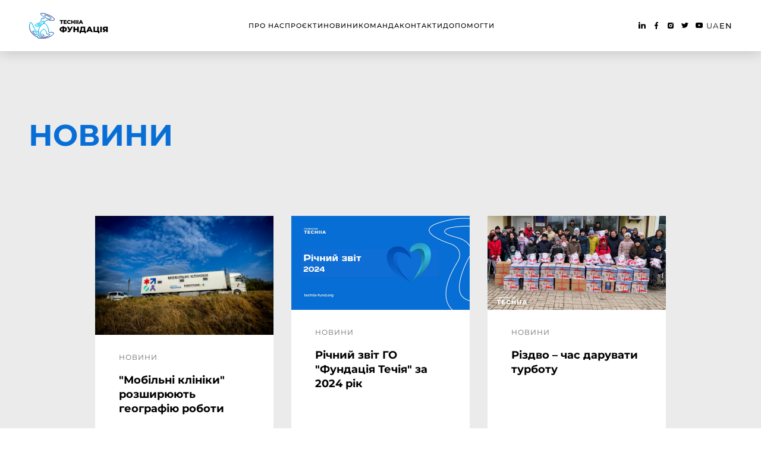

--- FILE ---
content_type: text/html; charset=UTF-8
request_url: https://techiia-fund.org/news?page=4
body_size: 26535
content:
        


    
<!DOCTYPE html>
<html lang="uk">
    <head>
        <meta charset="utf-8" lang="uk">
        <title>Новини | Фундація Течія</title>
        <meta name="description" content="«Фундація Течія» – громадська організація міжнародного холдингу TECHIIA. Звітуємо про допомогу захисникам, фандрейзимо на підтримку свободи України.">
        <meta http-equiv="X-UA-Compatible" content="IE=Edge">
        <meta name="viewport" content="width=device-width, initial-scale=1">
        <link rel="canonical" href="https://techiia-fund.org/news">

            
        <link rel="apple-touch-icon" sizes="180x180" href="/img/favicon/apple-touch-icon.png">
        <link rel="icon" type="image/png" sizes="32x32" href="/img/favicon/favicon-32x32.png">
        <link rel="icon" type="image/png" sizes="16x16" href="/img/favicon/favicon-16x16.png">
        <link rel="manifest" href="/img/favicon/site.webmanifest">
        <link rel="mask-icon" href="/img/favicon/safari-pinned-tab.svg" color="#5bbad5">
        <meta name="msapplication-TileColor" content="#2b5797">
        <meta name="theme-color" content="#ffffff">

        <link rel="stylesheet" media="all" href="/css/app.css">

        <meta property="og:url" content="https://techiia-fund.org/news">
        <meta property="og:title" content="Новини | Фундація Течія">
        <meta property="og:type" content="website">
        <meta property="og:description" content="«Фундація Течія» – громадська організація міжнародного холдингу TECHIIA. Звітуємо про допомогу захисникам, фандрейзимо на підтримку свободи України.">
        <meta property="og:image:width" content="1200">
        <meta property="og:image:height" content="627">
        <meta name="twitter:card" content="summary_large_image">
            <meta property="og:image" content="">
    <meta name="twitter:card" content="">
                            <!-- Google Tag Manager -->
<script>(function(w,d,s,l,i){w[l]=w[l]||[];w[l].push({'gtm.start':
new Date().getTime(),event:'gtm.js'});var f=d.getElementsByTagName(s)[0],
j=d.createElement(s),dl=l!='dataLayer'?'&l='+l:'';j.async=true;j.src=
'https://www.googletagmanager.com/gtm.js?id='+i+dl;f.parentNode.insertBefore(j,f);
})(window,document,'script','dataLayer','GTM-53DWFBG');</script>
<!-- End Google Tag Manager -->
        
                        <script type="application/ld+json">
            {
              "@context": "https://schema.org",
              "@type": "BlogPosting",
              "mainEntityOfPage": {
                "@type": "WebPage",
                "@id": "https://techiia-fund.org/pages/news"
              },
              "headline": "НОВИНИ",
              "image": "",  
              "author": {
                "@type": "Organization",
                "name": "Techiia Foundation",
                "url": "https://techiia-fund.org/"
              },  
              "publisher": {
                "@type": "Organization",
                "name": "Techiia Foundation",
                "logo": {
                  "@type": "ImageObject",
                  "url": "/img/logo.svg"
                }
              },
              "datePublished": "2022-03-21",
              "dateModified": "2022-04-05"
            }
            </script>

        
    </head>
    <body>
                    <!-- Google Tag Manager (noscript) -->
<noscript><iframe src="https://www.googletagmanager.com/ns.html?id=GTM-53DWFBG"
height="0" width="0" style="display:none;visibility:hidden"></iframe></noscript>
<!-- End Google Tag Manager (noscript) -->
        
        <div class="u-hidden">
            <?xml version="1.0" encoding="UTF-8"?>
            <!DOCTYPE svg PUBLIC "-//W3C//DTD SVG 1.1//EN" "http://www.w3.org/Graphics/SVG/1.1/DTD/svg11.dtd"><svg xmlns="http://www.w3.org/2000/svg" xmlns:xlink="http://www.w3.org/1999/xlink">
                <symbol id="icon-arrow" viewBox="0 0 7 11">
                    <path d="M.376.324l6.021 5.177-6.021 5.176" />
                </symbol>
                <symbol id="icon-facebook" viewBox="0 0 24 24">
                    <path d="M13.905 7.992H15V6.085A14.144 14.144 0 0 0 13.404 6c-1.58 0-2.661.994-2.661 2.82v1.68H9v2.133h1.743V18h2.137v-5.367h1.672l.266-2.132h-1.939V9.03c0-.617.167-1.039 1.026-1.039z" />
                </symbol>
                <symbol id="icon-instagram" viewBox="0 0 24 24">
                    <path fill-rule="evenodd" clip-rule="evenodd" d="M14.333 9.1a.767.767 0 1 0 1.533 0 .767.767 0 0 0-1.533 0zm-3.697 2.899a1.364 1.364 0 1 1 2.727 0 1.364 1.364 0 0 1-2.727 0zM12 14.692a2.692 2.692 0 1 1 0-5.385 2.692 2.692 0 0 1 0 5.385zm4.298-6.99a1.89 1.89 0 0 0-.701-.456c-.215-.084-.538-.183-1.133-.21C13.821 7.006 13.63 7 12 7s-1.821.006-2.464.036c-.595.027-.918.126-1.133.21a1.89 1.89 0 0 0-.701.456 1.89 1.89 0 0 0-.456.701c-.084.215-.183.538-.21 1.133C7.006 10.179 7 10.37 7 12s.006 1.821.036 2.464c.027.595.126.918.21 1.133.11.285.242.488.456.701.213.214.416.346.701.456.215.084.538.183 1.133.21.643.03.835.036 2.464.036s1.821-.006 2.464-.035c.595-.028.918-.127 1.133-.21a1.89 1.89 0 0 0 .701-.457 1.89 1.89 0 0 0 .456-.701c.084-.215.183-.538.21-1.133.03-.643.036-.835.036-2.464s-.006-1.821-.035-2.464c-.028-.595-.127-.918-.21-1.133a1.89 1.89 0 0 0-.457-.701z" />
                </symbol>
                <symbol id="icon-linkedin" viewBox="0 0 24 24">
                    <path d="M6 7.369C6 6.613 6.632 6 7.412 6c.779 0 1.411.613 1.412 1.369 0 .755-.633 1.381-1.412 1.381C6.632 8.75 6 8.124 6 7.369z" />
                    <path d="M6 17V9.437h2.824V17H6z" />
                    <path d="M18 17v-4.053c0-1.982-.464-3.51-2.984-3.51-1.211 0-2.024.612-2.356 1.192h-.035V9.623h-2.39V17h2.488v-3.653c0-.962.198-1.892 1.493-1.892 1.277 0 1.296 1.098 1.296 1.953V17H18z" />
                </symbol>
                <symbol id="icon-logo" viewBox="0 0 117 40">
                    <path d="M55.58 27.737c-.737.633-1.807.99-3.21 1.075v.914h-2.148v-.914c-1.401-.105-2.47-.47-3.21-1.092-.738-.623-1.107-1.478-1.106-2.564 0-1.083.369-1.94 1.107-2.57.737-.63 1.81-.995 3.215-1.096v-.856h2.148v.855c1.401.095 2.471.457 3.211 1.087.74.629 1.109 1.489 1.107 2.58 0 1.084-.369 1.945-1.107 2.581h-.006zm-6.889-1.334c.34.292.85.482 1.53.569v-3.636c-.71.079-1.229.265-1.553.558-.325.293-.487.715-.487 1.265 0 .54.17.955.51 1.247v-.003zm5.228.014c.327-.3.491-.722.492-1.265 0-.545-.168-.966-.504-1.264-.337-.3-.85-.475-1.537-.558v3.655c.704-.08 1.22-.27 1.55-.571" />
                    <path d="M65.52 21.026l-3.442 6.42a4.218 4.218 0 0 1-1.335 1.567c-.508.35-1.11.536-1.727.534a4.026 4.026 0 0 1-1.472-.316l.559-1.739c.268.086.547.134.83.142.214.003.425-.052.611-.158.199-.122.367-.288.492-.485l-3.227-5.982h2.474l1.934 4.01 2.019-3.993h2.284z" />
                    <path d="M74.182 21.026v8.308h-2.35v-3.24h-3.204v3.24h-2.35v-8.308h2.35v3.122h3.204v-3.122h2.35z" />
                    <path d="M84.875 27.47v3.536h-2.149v-1.672H77.41v1.672h-2.16V27.47h.298c.49-.007.836-.344 1.038-1.009.203-.665.327-1.622.373-2.87l.095-2.565h6.694v6.444h1.127zm-6.076-1.423c-.07.505-.244.99-.51 1.423h3.144v-4.585h-2.389l-.034.901c-.02.756-.09 1.51-.214 2.255" />
                    <path d="M91.83 27.72h-3.514l-.653 1.614h-2.396l3.666-8.308h2.314l3.68 8.308h-2.445l-.653-1.614zm-.69-1.74l-1.067-2.658-1.069 2.665 2.136-.006z" />
                    <path d="M104.835 27.472v3.558h-2.148v-1.696h-6.812v-8.308h2.314v6.446h3.192v-6.446h2.314v6.446h1.14z" />
                    <path d="M108.264 21.026h-2.314v8.308h2.314v-8.308z" />
                    <path d="M117 21.026v8.308h-2.314v-2.088h-1.282l-1.365 2.088h-2.469l1.685-2.433a2.794 2.794 0 0 1-1.265-1.063 3.033 3.033 0 0 1-.439-1.655 3.078 3.078 0 0 1 .452-1.685 2.897 2.897 0 0 1 1.293-1.092 4.753 4.753 0 0 1 1.97-.38H117zm-5.073 3.121a1.238 1.238 0 0 0 .349.949c.234.217.573.325 1.015.325h1.401v-2.547h-1.377c-.926 0-1.389.422-1.388 1.265" />
                    <path d="M47.955 12.614H46.22V11.35h5.055v1.264H49.55v4.38h-1.595v-4.38z" />
                    <path d="M56.332 15.759v1.234h-4.533V11.35h4.427v1.233H53.38v.951h2.508v1.192H53.38v1.033h2.952z" />
                    <path d="M58.352 16.731c-.458-.24-.841-.6-1.106-1.045a3.05 3.05 0 0 1 0-3.03 2.804 2.804 0 0 1 1.106-1.046 3.337 3.337 0 0 1 1.592-.374c.479-.008.954.086 1.394.275.404.175.758.446 1.033.79l-1.017.92a1.669 1.669 0 0 0-1.33-.66 1.641 1.641 0 0 0-.818.196 1.41 1.41 0 0 0-.557.569 1.898 1.898 0 0 0 0 1.683c.127.24.32.437.557.57.25.137.533.207.819.202a1.67 1.67 0 0 0 1.33-.653l1.016.92c-.275.344-.63.615-1.033.79-.44.188-.915.281-1.394.274-.553.01-1.1-.12-1.592-.375" />
                    <path d="M68.377 11.35v5.643H66.78v-2.202h-2.177v2.202h-1.597V11.35h1.597v2.12h2.177v-2.12h1.597z" />
                    <path d="M71.022 11.35h-1.597v5.643h1.597V11.35z" />
                    <path d="M73.682 11.35h-1.597v5.643h1.597V11.35z" />
                    <path d="M78.528 15.896H76.14l-.442 1.096H74.07l2.49-5.644h1.572l2.493 5.644h-1.66l-.437-1.096zm-.475-1.178l-.719-1.803-.726 1.805 1.445-.002z" />
                    <path d="M1.91 15.068a1.045 1.045 0 0 0-.841.692C-.986 21.524.83 26.156 2.72 29.027a19.315 19.315 0 0 0 4.085 4.44c1.413 1.122 2.962 2.024 4.363 2.543.136.05.302.125.474.204l.27.12.084-.188-.267-.12c-.18-.08-.35-.158-.493-.209-2.32-.857-5.895-3.178-8.345-6.897-1.861-2.838-3.659-7.408-1.627-13.093a.829.829 0 0 1 .675-.555c.51-.078 1.078.237 1.554.861.741.973 1.423 2.577 2.158 4.269 1.46 3.405 3.117 7.272 5.917 7.964a9.164 9.164 0 0 1 1.927.726v-.183a8.357 8.357 0 0 0-1.869-.742c-2.704-.669-4.339-4.479-5.778-7.84-.735-1.71-1.422-3.32-2.183-4.317-.474-.616-1.03-.948-1.567-.948-.062 0-.124.004-.186.012" />
                    <path d="M11.918 36.328l-.061.142-.272-.12c-.176-.08-.342-.158-.475-.2-1.422-.526-2.981-1.436-4.405-2.568a19.529 19.529 0 0 1-4.11-4.471C1.28 27.125 0 24.297 0 20.83a15.14 15.14 0 0 1 .92-5.126 1.203 1.203 0 0 1 .966-.79c.07-.011.14-.017.21-.016.606 0 1.203.378 1.692 1.018.776 1.02 1.467 2.64 2.202 4.35 1.434 3.368 3.092 7.132 5.67 7.755.66.174 1.297.427 1.898.752l.084.041.025.546-.24-.119a8.95 8.95 0 0 0-1.898-.714c-2.92-.75-4.556-4.658-6.024-8.063-.728-1.696-1.423-3.296-2.138-4.24-.41-.54-.877-.814-1.274-.81a.9.9 0 0 0-.131.009.673.673 0 0 0-.552.452c-.58 1.586-.88 3.26-.888 4.948 0 3.339 1.233 6.072 2.502 7.998 2.43 3.696 5.987 5.997 8.273 6.84.158.057.316.133.501.214l.267.118.146.063-.214.475-.14-.062.063-.144-.144-.065.08-.186.145.065-.064.143-.268-.12c-.18-.08-.348-.158-.484-.205-2.353-.871-5.948-3.205-8.422-6.956C1.472 27.038.21 24.248.21 20.829c.008-1.726.315-3.438.908-5.06a.988.988 0 0 1 .8-.657c.059-.01.118-.014.178-.014.543 0 1.078.35 1.524.936.76 1 1.448 2.608 2.177 4.308 1.455 3.411 3.132 7.223 5.811 7.874.68.17 1.337.418 1.96.737l-.07.14h-.158l-.01-.184h.158l-.071.14a8.243 8.243 0 0 0-1.835-.729c-2.82-.727-4.427-4.584-5.883-7.937-.732-1.71-1.423-3.32-2.164-4.284-.45-.592-.974-.895-1.44-.894-.053 0-.106.005-.158.013a.888.888 0 0 0-.72.595 14.83 14.83 0 0 0-.9 5.017c0 3.387 1.25 6.155 2.529 8.109a19.202 19.202 0 0 0 4.051 4.398c1.401 1.106 2.94 2.009 4.32 2.518.143.054.316.13.49.209.085.04.175.079.267.118l-.062.146-.144-.065.15.065z" />
                    <path d="M3.924 20.362c-.86.108-1.301 1.74-1.349 1.93-1.394 5.466 6.698 12.213 8.415 12.964l.105.046c.367.178.758.305 1.16.377l.03-.203a4.317 4.317 0 0 1-1.107-.36l-.106-.048c-.779-.339-3.209-2.17-5.272-4.616-1.781-2.124-3.745-5.246-3.022-8.109.148-.583.584-1.703 1.173-1.775.368-.048.79.338 1.215 1.106.23.415.45.889.685 1.39.555 1.19 1.246 2.673 2.475 4.303.832 1.107 1.864 1.815 2.864 2.504 1.278.883 2.383 1.646 2.798 3.03l.098-.263c-.435-1.454-1.52-2.068-2.776-2.936-.985-.68-2.005-1.383-2.816-2.458-1.216-1.613-1.897-3.084-2.453-4.268-.236-.505-.459-.982-.691-1.403-.448-.812-.898-1.223-1.338-1.223a.817.817 0 0 0-.088 0" />
                    <path d="M12.255 35.68l-.022.158a4.562 4.562 0 0 1-1.202-.388l-.104-.046c-1.644-.733-8.638-6.473-8.671-11.79a5.416 5.416 0 0 1 .166-1.35c.07-.191.444-1.869 1.481-2.047h.108c.548.01 1.018.474 1.476 1.306.236.427.459.907.694 1.411.552 1.183 1.232 2.64 2.438 4.239.79 1.05 1.793 1.739 2.778 2.423 1.244.86 2.382 1.5 2.845 3.021l.016.05-.281.755-.135-.452c-.392-1.32-1.453-2.055-2.736-2.945-.998-.69-2.055-1.414-2.898-2.54-1.252-1.66-1.944-3.156-2.5-4.348-.235-.501-.455-.973-.68-1.38-.39-.723-.79-1.052-1.017-1.036H3.97c-.416 0-.916 1.091-1.039 1.657a4.945 4.945 0 0 0-.158 1.235c0 2.414 1.63 4.934 3.143 6.725 2.04 2.428 4.485 4.268 5.217 4.575l.107.047c.337.165.694.283 1.063.35l.158.022-.076.515-.158-.022.022-.158-.158-.024.03-.204.158.024-.022.158a4.355 4.355 0 0 1-1.146-.372l-.105-.045c-.831-.365-3.248-2.196-5.33-4.66-1.53-1.819-3.213-4.373-3.218-6.93-.002-.442.051-.883.158-1.312.174-.598.547-1.752 1.305-1.897a.678.678 0 0 1 .08 0c.475.014.878.455 1.295 1.197.23.422.454.898.688 1.4.555 1.19 1.24 2.66 2.46 4.269.812 1.076 1.827 1.778 2.826 2.47 1.274.88 2.424 1.664 2.859 3.114l-.159.045-.148-.055.098-.264.148.055-.158.046c-.414-1.388-1.445-1.976-2.714-2.845-.985-.68-2.02-1.393-2.846-2.494-1.209-1.623-1.901-3.11-2.453-4.293-.236-.505-.457-.979-.685-1.393-.438-.802-.87-1.152-1.2-1.141a.482.482 0 0 0-.068 0c-.683.036-1.192 1.63-1.215 1.811A5.15 5.15 0 0 0 2.57 23.6c-.034 5.041 6.956 10.864 8.481 11.5l.104.047c.355.176.732.302 1.121.375l-.022.157-.158-.023.158.023z" />
                    <path d="M8.918 31.244c-.248-.277-.34-.498-.26-.633.081-.134.285-.172.508-.172.107-.001.213.012.316.04.693.181 2.893 1.621 2.942 2.39 0 .098-.017.242-.284.348-.125.05-.258.074-.392.074-1.265 0-2.806-2.024-2.824-2.047h-.006zm-.435-.742c-.136.217-.044.51.277.868.1.134 1.631 2.126 2.99 2.126.163.002.324-.028.475-.088.36-.144.424-.38.414-.552-.058-.922-2.428-2.401-3.095-2.577a1.44 1.44 0 0 0-.368-.046c-.272 0-.563.072-.687.27" />
                    <path d="M11.744 33.496v.158c-1.5-.025-3.003-2.055-3.117-2.186l.126-.096-.117.105c-.235-.267-.374-.509-.377-.76a.538.538 0 0 1 .085-.297c.183-.277.523-.338.819-.342.137 0 .274.016.408.05.735.229 3.08 1.612 3.212 2.72v.044a.712.712 0 0 1-.514.664c-.167.067-.346.1-.526.098v-.316c.14.001.279-.025.41-.076.287-.123.306-.253.316-.371v-.026c.017-.736-2.372-2.31-2.979-2.434a1.322 1.322 0 0 0-.327-.04c-.25 0-.49.078-.553.195a.242.242 0 0 0-.037.13c0 .116.084.316.297.55.081.13 1.646 2.09 2.865 2.063l.01.167zM9.17 30.44v.158a.538.538 0 0 0-.373.098v.022c.038.16.124.305.247.416v.011c0 .017 1.58 2.012 2.697 1.982a.88.88 0 0 0 .333-.061c.206-.095.176-.13.185-.177v-.016c.03-.577-2.202-2.122-2.823-2.248a1.1 1.1 0 0 0-.275-.033v-.317c.12 0 .24.015.355.045.76.238 2.933 1.58 3.058 2.53v.034a.508.508 0 0 1-.384.474 1.198 1.198 0 0 1-.45.084c-1.414-.03-2.91-2.08-2.95-2.109l.126-.095-.122.1.122-.1-.117.106c-.198-.226-.317-.419-.328-.632a.341.341 0 0 1 .053-.19c.145-.205.393-.239.64-.247l.006.165z" />
                    <path d="M15.177 17.485a.074.074 0 0 1 0-.063c.079-.282.939-.72 1.508-1.009.2-.102.39-.197.53-.28.69-.392 1.206-1.53 1.316-2.023a.583.583 0 0 1 .55-.383h.04c.17 0 .504.063.66.531.084.26-.282.805-.606 1.287a6.16 6.16 0 0 0-.604 1.025c-.28.695-1.377 1.016-2.23 1.08-.118 0-.227.012-.328.012-.498 0-.79-.096-.832-.175l-.004-.002zm3.895-3.974a.779.779 0 0 0-.734.548c-.09.402-.567 1.513-1.212 1.882-.14.079-.326.173-.524.275-.856.434-1.519.79-1.617 1.144a.303.303 0 0 0 .027.237c.117.209.552.282 1.004.282.114 0 .23 0 .341-.013.949-.071 2.087-.427 2.402-1.21.163-.346.358-.676.583-.984.388-.576.754-1.12.633-1.488-.141-.428-.456-.676-.846-.676h-.052l-.005.003zm-7.592 5.372a.295.295 0 0 1-.025-.24c.179-.67 2.013-1.602 3.35-2.284.436-.22.846-.43 1.162-.599 1.457-.831 2.605-3.266 2.81-4.338.088-.449.658-.838 1.3-.885h.125c.42 0 1.183.158 1.53 1.201.21.633-.577 1.8-1.337 2.928-.507.756-1.034 1.537-1.306 2.214-.632 1.58-3.073 2.295-4.97 2.436-.255.017-.493.027-.716.027-1.093 0-1.791-.21-1.924-.446l.001-.014zm8.583-8.558c-.74.056-1.377.51-1.483 1.06-.194 1.008-1.325 3.4-2.708 4.189a30.51 30.51 0 0 1-1.146.6c-1.45.737-3.254 1.656-3.467 2.42a.536.536 0 0 0 .046.417c.213.385 1.129.544 2.107.544.237 0 .474-.01.713-.027 1.956-.144 4.476-.903 5.143-2.566.262-.653.79-1.423 1.285-2.17.827-1.23 1.61-2.391 1.364-3.13-.283-.853-.917-1.348-1.712-1.348h-.148l.006.011zm6.28-2.164c-.86-.489-1.896-1.81-1.676-2.35.044-.115.192-.282.68-.282.41 0 1.063.12 2.097.495 1.802.653 2.953 1.636 2.953 2.026a.966.966 0 0 1-.474.712 1.761 1.761 0 0 1-.993.256c-.591 0-1.422-.201-2.59-.859l.004.002zM24.48 5.723c-.285.72.885 2.128 1.77 2.63 1.186.673 2.056.881 2.688.881.384.014.763-.086 1.09-.287a1.167 1.167 0 0 0 .573-.898c0-.604-1.422-1.629-3.089-2.234-.935-.338-1.658-.508-2.169-.508-.463 0-.75.138-.86.416h-.003zm.477 2.947c-1.206-.534-3.108-2.825-3.281-4.256-.045-.354.031-.615.223-.773a1.12 1.12 0 0 1 .731-.2c.595 0 1.56.229 3.123.94 6.29 2.865 7.604 4.15 7.604 4.724a1.136 1.136 0 0 1-.514.876c-.296.215-.816.428-1.712.428-1.227 0-3.162-.398-6.185-1.739h.011zm-3.185-5.203c-.255.21-.356.538-.302.976.182 1.49 2.155 3.876 3.405 4.426 3.004 1.327 4.966 1.761 6.259 1.761.892 0 1.462-.207 1.828-.474a1.359 1.359 0 0 0 .603-1.058c0-.948-2.529-2.554-7.738-4.924-1.398-.632-2.47-.956-3.205-.956a1.314 1.314 0 0 0-.85.243v.006zM16.267 1.3a.486.486 0 0 0-.18.378c-.012.711 1.334 1.916 2.76 3.19 1.37 1.227 2.923 2.616 2.814 3.26-.022.136-.126.235-.316.306a7.43 7.43 0 0 1-2.771.495c-.78.011-1.21.018-1.393.968a8.507 8.507 0 0 0-.11 1.264c-.054 1.313-.111 2.67-1.74 3.6-.474.269-1.106.593-1.781.934-2.24 1.14-5.027 2.557-5.352 3.719a.766.766 0 0 0 .065.597c.316.566 1.77.897 3.562.897 1.61.003 3.212-.25 4.743-.75l-.06-.207c-3.41 1.168-7.58.814-8.063-.053a.533.533 0 0 1-.044-.423c.294-1.075 3.14-2.527 5.231-3.59a44.775 44.775 0 0 0 1.791-.939c1.74-.988 1.793-2.472 1.848-3.783.005-.41.041-.818.108-1.222.148-.78.434-.782 1.196-.79.969.011 1.93-.16 2.835-.505a.632.632 0 0 0 .45-.474c.13-.775-1.334-2.085-2.89-3.478-1.32-1.18-2.687-2.406-2.687-3.004a.259.259 0 0 1 .101-.208c.596-.495 1.758-.633 3.361-.403 4.931.711 13.27 4.828 15.125 7.465.79 1.135 1.002 1.99.61 2.54-1.012 1.423-5.85.591-7.157 0-.768-.343-2.047-.177-3.34.433a9.066 9.066 0 0 0-4.637 5.24l.19.077a8.854 8.854 0 0 1 4.534-5.12c1.244-.586 2.463-.75 3.182-.43 1.194.532 6.235 1.55 7.394-.075.455-.632.251-1.58-.609-2.805-.882-1.255-3.288-2.937-6.432-4.499-3.145-1.562-6.46-2.71-8.826-3.05a9.879 9.879 0 0 0-1.423-.113c-.949 0-1.648.186-2.095.558" />
                    <path d="M11.822 20.9v.158c-1.815-.017-3.274-.293-3.698-.977a.889.889 0 0 1-.118-.446c0-.092.013-.183.038-.272.401-1.304 3.188-2.656 5.432-3.816a43.927 43.927 0 0 0 1.775-.931c1.559-.895 1.6-2.146 1.66-3.469.007-.429.045-.857.114-1.28.158-1.021.79-1.116 1.546-1.096a7.26 7.26 0 0 0 2.717-.484c.168-.066.207-.124.218-.185v-.04c.043-.5-1.441-1.915-2.768-3.075-1.411-1.29-2.77-2.429-2.809-3.297v-.015a.644.644 0 0 1 .237-.497c.494-.406 1.232-.594 2.196-.594.482.004.963.042 1.439.114 2.393.346 5.7 1.49 8.873 3.067 3.173 1.576 5.571 3.247 6.491 4.548.573.815.873 1.517.875 2.126.005.308-.088.61-.266.862-.537.736-1.682.948-2.925.948-1.838 0-3.912-.49-4.66-.82a2.005 2.005 0 0 0-.817-.147 5.47 5.47 0 0 0-2.236.575 8.694 8.694 0 0 0-4.453 5.027l-.054.158-.484-.194.05-.14a9.216 9.216 0 0 1 4.726-5.333 5.97 5.97 0 0 1 2.452-.632c.35-.009.697.056 1.02.19.738.331 2.75.764 4.442.763 1.172 0 2.185-.223 2.522-.718a.921.921 0 0 0 .158-.55c0-.444-.248-1.06-.776-1.807-1.78-2.564-10.143-6.71-15.019-7.402a9.653 9.653 0 0 0-1.355-.106c-.882 0-1.522.173-1.882.475a.104.104 0 0 0-.042.102c-.042.437 1.313 1.74 2.636 2.895 1.481 1.349 2.909 2.548 2.945 3.486a.662.662 0 0 1-.011.125.78.78 0 0 1-.55.594 7.873 7.873 0 0 1-2.889.517c-.79.048-.87-.052-1.043.664-.065.397-.1.798-.106 1.2-.047 1.301-.122 2.891-1.927 3.914-.474.274-1.12.6-1.796.949-2.082 1.039-4.948 2.564-5.163 3.478a.36.36 0 0 0 .03.302c.158.352 1.532.736 3.258.718 1.57.003 3.13-.246 4.621-.737l.158-.052.158.51-.142.05c-1.548.504-3.165.76-4.793.756v-.316a15.001 15.001 0 0 0 4.69-.741l.05.149-.157.044-.062-.207.158-.045.05.149a15.001 15.001 0 0 1-4.723.753c-1.775-.02-3.15-.277-3.533-.878a.66.66 0 0 1-.089-.332c0-.07.011-.14.03-.209.38-1.215 3.232-2.597 5.323-3.681a45.262 45.262 0 0 0 1.785-.936c1.66-.949 1.707-2.332 1.767-3.652.008-.418.047-.834.116-1.246.125-.84.618-.948 1.35-.922.947.01 1.888-.16 2.773-.5.23-.09.316-.2.35-.353a.497.497 0 0 0 0-.071c.037-.623-1.35-1.942-2.845-3.252-1.312-1.202-2.684-2.346-2.735-3.123v-.01a.423.423 0 0 1 .158-.328C16.74.976 17.45.805 18.368.804c.469.004.936.04 1.4.11 4.987.734 13.303 4.819 15.231 7.532.543.774.83 1.43.832 1.988.009.264-.067.524-.217.742-.488.66-1.58.842-2.777.849-1.749 0-3.756-.43-4.57-.79a2.215 2.215 0 0 0-.892-.159 5.623 5.623 0 0 0-2.318.593 8.906 8.906 0 0 0-4.562 5.15l-.149-.052.059-.145.19.076-.06.147-.157-.052a9.01 9.01 0 0 1 4.618-5.21 5.806 5.806 0 0 1 2.37-.606c.326-.009.649.05.95.175.673.302 2.755.79 4.532.79 1.21 0 2.27-.237 2.668-.815.144-.2.218-.442.212-.688 0-.5-.262-1.157-.817-1.944-.844-1.208-3.24-2.897-6.373-4.45-3.131-1.552-6.443-2.698-8.777-3.034A9.87 9.87 0 0 0 18.362.9c-.926 0-1.59.186-1.993.523a.315.315 0 0 0-.124.26v.007c-.038.552 1.284 1.815 2.707 3.064 1.323 1.205 2.83 2.47 2.872 3.307a.463.463 0 0 1-.008.094.579.579 0 0 1-.417.428 7.64 7.64 0 0 1-2.823.504c-.808.043-1.04-.04-1.241.838a8.683 8.683 0 0 0-.103 1.235c-.048 1.303-.119 2.767-1.818 3.73-.474.273-1.116.595-1.79.938-2.242 1.12-5.03 2.6-5.277 3.619a.75.75 0 0 0-.027.188c0 .102.027.202.078.291.213.446 1.653.833 3.424.817v.157zm2.303-1.38l-.01-.158c1.93-.135 4.404-.916 5.008-2.468l.145.058-.066.143-.094-.043.135-.286.093.044-.068.142-.145-.058c.273-.678.79-1.453 1.3-2.2.725-1.066 1.393-2.097 1.382-2.74a.791.791 0 0 0-.038-.252c-.271-.803-.836-1.236-1.561-1.24h-.136c-.688.05-1.265.486-1.341.934-.213 1.059-1.328 3.449-2.784 4.295-.316.177-.72.385-1.154.605-1.447.729-3.25 1.703-3.386 2.327a.463.463 0 0 0-.016.117c-.001.064.015.126.047.18.116.272 1.015.486 1.976.475.233 0 .475 0 .702-.026l.011.159.013.158c-.24.017-.484.027-.726.027-.997-.016-1.925-.119-2.25-.633a.694.694 0 0 1-.06-.536c.288-.906 2.094-1.76 3.547-2.517.433-.226.844-.425 1.14-.603 1.307-.73 2.456-3.123 2.63-4.082.134-.65.833-1.124 1.627-1.188h.158c.865 0 1.567.552 1.86 1.455.038.113.056.232.054.35-.01.828-.716 1.84-1.435 2.918-.503.744-1.018 1.513-1.265 2.14l-.061.158-.245-.114.134-.286.093.045.135.063-.056.137c-.732 1.774-3.3 2.51-5.277 2.666l-.016-.166zm7.601-7.793l.15-.05c.03.09.044.185.043.28-.012.758-.726 1.775-1.399 2.785-.509.756-1.03 1.534-1.29 2.183-.699 1.686-3.185 2.383-5.106 2.53-.258.019-.5.028-.727.028-1.118-.019-1.82-.167-2.056-.526a.45.45 0 0 1-.04-.36c.271-.82 2.096-1.678 3.44-2.381a30.27 30.27 0 0 0 1.149-.604c1.384-.773 2.546-3.206 2.733-4.23.12-.559.75-.95 1.443-1.014h.138c.452-.01 1.315.19 1.68 1.309l-.15.05-.148.05c-.33-.976-.996-1.085-1.382-1.095h-.112c-.592.04-1.107.42-1.158.76-.224 1.12-1.356 3.556-2.888 4.445a35.7 35.7 0 0 1-1.16.608c-1.342.663-3.187 1.668-3.287 2.192a.191.191 0 0 0-.008.053.12.12 0 0 0 .018.067c.025.117.72.384 1.788.365.218 0 .453 0 .703-.027 1.875-.13 4.269-.876 4.838-2.337.281-.7.812-1.484 1.321-2.241.678-.995 1.357-2.046 1.344-2.61a.573.573 0 0 0-.025-.18l.148-.05zm11.236-1.565l-.094-.128a1.207 1.207 0 0 0 .541-.93c.074-.726-2.444-2.448-7.647-4.781-1.388-.633-2.448-.949-3.138-.941a1.165 1.165 0 0 0-.752.205.772.772 0 0 0-.258.633c0 .066.005.133.013.199.15 1.394 2.134 3.802 3.32 4.305 2.983 1.321 4.935 1.748 6.194 1.739v.134-.133.135-.133c.867 0 1.402-.2 1.739-.441l.093.128.091.128c-.396.288-1.003.501-1.919.501v-.158.158c-1.33 0-3.32-.444-6.323-1.775-1.323-.606-3.285-2.966-3.499-4.555a2.065 2.065 0 0 1-.014-.237 1.086 1.086 0 0 1 .371-.879c.275-.199.61-.297.949-.278.778 0 1.86.329 3.268.969 5.217 2.406 7.757 3.908 7.831 5.068a1.517 1.517 0 0 1-.67 1.186l-.096-.119zm-7.214-5.784l.065-.144c6.298 2.9 7.647 4.096 7.702 4.87a1.29 1.29 0 0 1-.58 1.005c-.327.237-.884.458-1.804.457-1.265 0-3.21-.407-6.25-1.752-1.277-.585-3.161-2.854-3.373-4.38a1.545 1.545 0 0 1-.012-.205.876.876 0 0 1 .292-.71c.24-.173.535-.257.831-.235.633 0 1.613.237 3.188.948l-.065.144-.065.144c-1.552-.708-2.504-.928-3.058-.926a.968.968 0 0 0-.632.158.56.56 0 0 0-.17.477c0 .056.003.111.01.166.143 1.333 2.056 3.647 3.19 4.131 3.014 1.334 4.928 1.725 6.12 1.725.873 0 1.355-.207 1.62-.397a.986.986 0 0 0 .45-.75c.061-.37-1.233-1.748-7.524-4.584l.065-.142zm4.268 4.566l-.085-.132a1.027 1.027 0 0 0 .503-.766c.055-.413-1.334-1.516-2.986-2.086-.925-.336-1.64-.5-2.116-.498-.44 0-.632.122-.713.317a.498.498 0 0 0-.033.19c-.022.632.982 1.835 1.74 2.246 1.169.662 2.015.86 2.604.86.353.013.703-.077 1.004-.261l.086.131.087.133a2.109 2.109 0 0 1-1.177.316v-.158.158c-.66 0-1.558-.218-2.76-.901-.835-.489-1.872-1.64-1.897-2.52a.79.79 0 0 1 .055-.305c.141-.36.52-.52 1.006-.515.544 0 1.279.177 2.223.517 1.696.643 3.138 1.58 3.193 2.382a1.324 1.324 0 0 1-.645 1.03l-.088-.138zm-2.572-2.922l.054-.149c1.83.694 2.996 1.581 3.056 2.176a1.108 1.108 0 0 1-.549.844 1.935 1.935 0 0 1-1.075.283c-.632 0-1.492-.213-2.667-.88-.826-.488-1.76-1.58-1.786-2.323a.598.598 0 0 1 .04-.223c.067-.185.316-.387.826-.38.441 0 1.107.126 2.152.503l-.054.149-.053.147c-1.025-.37-1.664-.485-2.045-.484-.456 0-.512.14-.534.182a.308.308 0 0 0-.017.106c-.024.474.888 1.649 1.628 2.055 1.143.65 1.955.84 2.51.838.317.013.63-.067.901-.23a.823.823 0 0 0 .405-.58c.06-.192-1.073-1.266-2.845-1.88l.053-.154zM16.351 17.866l-.01-.158c.93-.062 2.01-.435 2.266-1.107.166-.356.366-.695.598-1.013.338-.493.632-.975.632-1.243a.366.366 0 0 0-.016-.107c-.13-.38-.378-.566-.697-.57h-.043a.633.633 0 0 0-.592.43c-.108.44-.566 1.555-1.289 1.983-.144.08-.332.177-.53.279-.856.418-1.504.826-1.536 1.044a.18.18 0 0 0 0 .048c0 .025.006.05.019.073.019.091.43.213.866.199.11 0 .222 0 .33-.013l.012.158.01.158c-.115 0-.233.013-.352.013-.474-.013-.928-.038-1.141-.36a.45.45 0 0 1-.059-.227c0-.044.006-.088.018-.13.158-.475.84-.791 1.698-1.243.197-.101.382-.196.515-.27.57-.317 1.066-1.424 1.137-1.78a.939.939 0 0 1 .882-.674h.06a1.048 1.048 0 0 1 .996.79.665.665 0 0 1 .032.207c-.01.446-.35.916-.683 1.423a5.964 5.964 0 0 0-.566.949c-.377.891-1.56 1.23-2.53 1.309l-.027-.168zm3.426-3.61l.158-.048c.014.044.021.09.02.136-.013.384-.355.844-.644 1.287a6.162 6.162 0 0 0-.59.996c-.346.81-1.488 1.106-2.371 1.177-.122.01-.234.015-.339.015-.528-.022-.807-.05-.97-.256a.223.223 0 0 1-.02-.184c.167-.435 1.01-.79 1.58-1.107.2-.102.389-.197.525-.274.615-.337 1.144-1.47 1.24-1.923a.734.734 0 0 1 .695-.507l.01.158-.012-.158h.05a.842.842 0 0 1 .809.64l-.158.049-.15.05c-.14-.396-.374-.415-.51-.423h-.03a.438.438 0 0 0-.406.26c-.126.533-.632 1.678-1.39 2.127-.148.084-.338.18-.537.281-.563.264-1.44.783-1.423.913l-.055-.016h.076v.015l-.056-.015h-.028l.074-.043a.1.1 0 0 1 .011.043h-.085l.074-.043h.011c.22.077.453.11.685.098.096 0 .2 0 .316-.013.832-.052 1.883-.398 2.095-.98.172-.37.38-.723.62-1.054.294-.422.605-.931.59-1.107a.097.097 0 0 0 0-.036l.135-.057z" />
                    <path d="M13.28 38.367c-.66-.115-1.107-.408-1.275-.847a1.395 1.395 0 0 1 .125-1.208c.183-.258.384-.504.6-.735.927-1.045 1.982-2.23.948-5.816-.576-1.994-.095-4.61 1.317-7.182 1.342-2.444 3.337-4.503 5.337-5.506.378-.196.796-.3 1.222-.304a2.95 2.95 0 0 1 1.658.572c2.594 1.763 4.444 7.272 4.38 9.99-.034 1.318.192 2.16.69 2.569.57.474 1.35.251 1.92.09.121-.035.235-.066.331-.087.713-.158 3.842-.217 4.354.983.34.79-.568 2.055-2.624 3.654-4.096 3.171-9.038 4.045-12.462 4.22-.532.028-1.044.039-1.532.039a27.392 27.392 0 0 1-4.99-.432zm6.955-21.484c-4.126 2.07-8.062 8.448-6.76 12.947 1.003 3.478-.009 4.608-.9 5.612a7.378 7.378 0 0 0-.617.758 1.617 1.617 0 0 0-.147 1.411c.142.356.504.813 1.423.974 1.66.297 3.344.44 5.03.427.49 0 1.004-.011 1.537-.038 3.452-.177 8.438-1.06 12.576-4.268 2.173-1.682 3.08-3.004 2.687-3.911-.597-1.4-3.941-1.245-4.584-1.107a7.572 7.572 0 0 0-.342.09c-.53.158-1.254.354-1.739-.05-.438-.363-.645-1.169-.613-2.399.033-1.422-.427-3.503-1.202-5.436-.893-2.228-2.055-3.91-3.27-4.743a3.145 3.145 0 0 0-1.767-.6 2.9 2.9 0 0 0-1.312.333z" />
                    <path d="M18.269 39v.157a27.72 27.72 0 0 1-5.06-.43l.033-.158-.027.158c-.968-.158-1.392-.671-1.546-1.073a1.619 1.619 0 0 1-.113-.6c0-.337.096-.666.275-.95.193-.271.405-.53.633-.774.632-.713 1.274-1.423 1.279-2.99a9.013 9.013 0 0 0-.41-2.473 6.857 6.857 0 0 1-.259-1.915c.011-4.319 3.459-9.375 7.1-11.21a3.062 3.062 0 0 1 1.373-.35 3.299 3.299 0 0 1 1.864.633c1.257.857 2.425 2.561 3.32 4.808.753 1.88 1.213 3.896 1.213 5.343v.384c0 1.083.215 1.77.561 2.046.18.14.404.211.632.2.328-.017.652-.077.963-.18a6.13 6.13 0 0 1 .351-.091 6.936 6.936 0 0 1 1.236-.092c1.25.014 3.02.188 3.523 1.288.066.159.1.33.1.502-.015.99-.986 2.153-2.846 3.596-4.177 3.231-9.193 4.11-12.665 4.294-.536.028-1.053.04-1.544.04v-.317c.486 0 .997-.013 1.528-.04 3.435-.173 8.39-1.054 12.49-4.228 1.84-1.415 2.731-2.582 2.717-3.347a.948.948 0 0 0-.076-.378c-.316-.836-2.008-1.107-3.231-1.096a6.472 6.472 0 0 0-1.17.084 5.98 5.98 0 0 0-.332.087 3.94 3.94 0 0 1-1.048.192c-.303.012-.6-.084-.838-.272-.475-.4-.672-1.172-.675-2.29v-.233-.15c0-1.382-.45-3.376-1.19-5.226-.886-2.213-2.04-3.87-3.213-4.665a2.986 2.986 0 0 0-1.67-.575 2.759 2.759 0 0 0-1.239.316c-3.52 1.756-6.935 6.774-6.926 10.929a6.57 6.57 0 0 0 .245 1.827c.26.83.402 1.691.422 2.56 0 1.66-.727 2.496-1.358 3.2a7.198 7.198 0 0 0-.602.74 1.467 1.467 0 0 0-.221.78c0 .166.03.33.09.486.128.316.428.719 1.307.877 1.652.291 3.327.431 5.004.417V39zm3.277-22.234v.158a2.528 2.528 0 0 0-1.15.29c-1.963.98-3.944 3.019-5.27 5.439-1.012 1.843-1.53 3.7-1.53 5.323a6.277 6.277 0 0 0 .232 1.739c.265.857.409 1.747.427 2.645 0 1.724-.757 2.594-1.423 3.329a6.824 6.824 0 0 0-.585.718 1.224 1.224 0 0 0-.11 1.06c.148.372.526.633 1.155.752h.008c1.637.291 3.298.432 4.96.42.486 0 .995-.013 1.525-.04 3.407-.173 8.317-1.046 12.373-4.187 1.77-1.358 2.65-2.497 2.633-3.175a.73.73 0 0 0-.057-.292c-.263-.712-1.897-.987-3.088-.97a6.04 6.04 0 0 0-1.086.078c-.09.02-.202.05-.316.085-.358.117-.73.184-1.107.201-.347.013-.688-.1-.96-.316-.527-.44-.75-1.253-.752-2.45v-.244-.14c.011-2.702-1.838-8.063-4.31-9.717a2.806 2.806 0 0 0-1.582-.537v-.316c.632.014 1.244.22 1.755.591 2.626 1.805 4.438 7.157 4.449 9.977v.384c0 1.165.232 1.878.632 2.213.216.171.486.259.76.247.347-.016.69-.08 1.019-.188.12-.035.235-.067.34-.09a6.265 6.265 0 0 1 1.154-.086c1.214.016 2.916.176 3.378 1.162.055.132.083.273.082.416-.017.914-.974 2.033-2.755 3.424-4.136 3.2-9.108 4.076-12.551 4.253-.534.028-1.05.04-1.54.04a27.393 27.393 0 0 1-5.011-.437l.031-.158-.028.158c-.688-.118-1.19-.438-1.393-.948a1.395 1.395 0 0 1-.095-.52c-.002-.295.08-.584.236-.834.186-.264.39-.516.612-.752.656-.743 1.33-1.49 1.335-3.12a9.323 9.323 0 0 0-.422-2.55 6.573 6.573 0 0 1-.242-1.825c0-1.687.543-3.593 1.581-5.472 1.357-2.469 3.366-4.546 5.404-5.57.4-.206.843-.314 1.293-.317l-.011.149z" />
                    <path d="M14.661 37.374c-.548-.09-.917-.324-1.062-.672a1.061 1.061 0 0 1 .104-.948 5.74 5.74 0 0 1 .504-.591c.79-.846 1.68-1.804.805-4.702-.485-1.6-.08-3.702 1.107-5.769 1.132-1.965 2.812-3.62 4.499-4.426a2.32 2.32 0 0 1 1.015-.244c.435.006.86.132 1.23.362 2.136 1.265 3.74 5.733 3.865 8.126.047.919.293 1.557.732 1.897.566.438 1.322.282 1.774.187.597-.125 3.226-.176 3.655.782.197.441-.026 1.308-2.213 2.92-3.455 2.55-7.623 3.254-10.512 3.394-.449.023-.882.032-1.293.032a24.294 24.294 0 0 1-4.213-.34l.003-.008zm5.864-17.292c-3.49 1.67-6.815 6.816-5.717 10.434.843 2.784 0 3.697-.759 4.501-.186.192-.36.397-.52.612a1.264 1.264 0 0 0-.126 1.154c.121.29.431.664 1.217.79 1.404.24 2.827.355 4.251.345.414 0 .847-.01 1.298-.032 2.918-.142 7.131-.853 10.628-3.435 1.844-1.361 2.61-2.426 2.277-3.171-.508-1.137-3.345-1.012-3.886-.9-.444.094-1.115.233-1.606-.147-.387-.298-.607-.885-.652-1.739-.063-1.21-.518-2.968-1.16-4.478-.79-1.851-1.782-3.205-2.804-3.813-.401-.25-.863-.386-1.335-.392a2.529 2.529 0 0 0-1.106.264" />
                    <path d="M18.874 37.921v.158a24.553 24.553 0 0 1-4.28-.344l.03-.158-.026.158c-.828-.133-1.202-.554-1.338-.89a1.423 1.423 0 0 1 .142-1.304c.165-.223.344-.434.537-.633.528-.572 1.059-1.132 1.064-2.371a6.91 6.91 0 0 0-.343-1.975 5.36 5.36 0 0 1-.22-1.555c.01-3.505 2.932-7.589 6.02-9.073a2.71 2.71 0 0 1 1.174-.28c.504.006.996.149 1.423.414 1.07.64 2.074 2.019 2.87 3.888.648 1.525 1.106 3.291 1.171 4.532.043.836.26 1.374.591 1.625.213.153.47.23.732.218.252-.008.502-.04.746-.1.346-.053.696-.078 1.045-.074 1.064.015 2.57.146 3.017 1.064.06.134.09.278.09.424-.016.83-.846 1.77-2.417 2.937-3.535 2.61-7.778 3.32-10.714 3.466-.454.022-.89.031-1.306.031v-.316c.411 0 .843-.01 1.29-.032 2.901-.14 7.086-.848 10.543-3.403 1.557-1.14 2.304-2.089 2.288-2.688a.719.719 0 0 0-.062-.295c-.258-.656-1.692-.89-2.729-.876a5.833 5.833 0 0 0-.981.066 3.93 3.93 0 0 1-.81.106 1.469 1.469 0 0 1-.925-.283c-.445-.348-.665-.982-.712-1.859-.06-1.18-.513-2.932-1.147-4.426-.777-1.834-1.767-3.162-2.741-3.74a2.43 2.43 0 0 0-1.254-.37c-.36.003-.715.088-1.038.25-2.968 1.41-5.85 5.455-5.842 8.787-.006.495.062.988.2 1.463.219.667.339 1.363.357 2.066 0 1.344-.622 2.025-1.151 2.588a5.894 5.894 0 0 0-.507.596c-.12.184-.184.398-.184.618a.982.982 0 0 0 .074.382c.106.244.353.573 1.107.702 1.394.237 2.807.351 4.221.342l-.005.164zm2.759-17.903v.158c-.33.003-.654.08-.949.227-1.649.79-3.32 2.42-4.426 4.362-.85 1.475-1.29 2.964-1.288 4.257-.005.47.06.937.192 1.387a7.45 7.45 0 0 1 .369 2.14c0 1.407-.652 2.122-1.208 2.715-.176.18-.34.371-.49.574a.903.903 0 0 0-.089.803c.116.278.42.488.949.577 1.38.235 2.78.348 4.18.338.41 0 .84-.01 1.287-.032 2.87-.139 7.01-.84 10.433-3.364 1.79-1.315 2.214-2.126 2.204-2.516a.533.533 0 0 0-.044-.214c-.198-.537-1.57-.771-2.563-.756a5.27 5.27 0 0 0-.917.065 4.11 4.11 0 0 1-.849.11 1.683 1.683 0 0 1-1.052-.326c-.494-.383-.745-1.07-.79-2.011-.11-2.341-1.74-6.798-3.795-7.998a2.224 2.224 0 0 0-1.15-.34v-.316c.464.006.917.14 1.311.384 2.224 1.345 3.802 5.808 3.941 8.254.046.898.288 1.486.672 1.777.25.18.552.273.86.26a3.95 3.95 0 0 0 .79-.102c.325-.053.654-.077.982-.071 1.023.017 2.446.13 2.846.948a.828.828 0 0 1 .071.342c-.01.599-.525 1.43-2.332 2.77-3.492 2.578-7.69 3.283-10.592 3.425-.452.023-.888.032-1.302.032-1.421.01-2.84-.105-4.242-.343l.03-.158-.025.158c-.577-.095-1.007-.35-1.183-.767a1.156 1.156 0 0 1-.082-.425c0-.242.07-.48.204-.681.154-.216.322-.421.503-.614.556-.602 1.12-1.195 1.124-2.5a7.14 7.14 0 0 0-.356-2.054 5.095 5.095 0 0 1-.207-1.478c0-1.365.46-2.901 1.333-4.416 1.146-1.99 2.845-3.663 4.567-4.488a2.491 2.491 0 0 1 1.083-.26v.167z" />
                    <path d="M16.179 36.985c-.4-.066-.666-.213-.79-.44-.17-.301-.057-.688.025-.892.082-.204.158-.38.257-.587.438-.963.984-2.16.816-3.751-.327-3.086 1.87-7.09 4.61-8.401a1.832 1.832 0 0 1 1.8.082c1.874 1.09 3.085 4.942 3.21 6.702.058.818.26 1.351.62 1.625.406.316.915.21 1.288.137l.175-.033c.615-.1 2.688-.095 3.004.654.158.355-.046 1.053-1.823 2.372-2.845 2.1-6.274 2.678-8.653 2.795-.37.017-.728.025-1.067.025a19.887 19.887 0 0 1-3.467-.28l-.005-.008zm4.828-14.25c-1.391.666-2.664 1.973-3.58 3.684-.884 1.647-1.302 3.443-1.145 4.924.158 1.534-.37 2.704-.79 3.636-.096.209-.186.407-.262.595-.096.238-.226.694-.014 1.07.158.283.474.474.938.544 1.158.196 2.331.29 3.506.283.341 0 .7-.008 1.07-.026 2.41-.117 5.886-.703 8.771-2.834 1.537-1.134 2.155-1.987 1.897-2.612-.386-.915-2.653-.87-3.226-.776-.057.008-.12.02-.182.033-.353.07-.79.158-1.124-.098-.305-.234-.486-.73-.54-1.478-.126-1.796-1.376-5.739-3.311-6.864a2.028 2.028 0 0 0-1.994-.089" />
                    <path d="M19.647 37.47v.159a20.284 20.284 0 0 1-3.536-.286l.03-.158-.027.158c-.489-.081-.858-.283-1.048-.622a1.107 1.107 0 0 1-.135-.543c.005-.228.052-.453.141-.663.078-.193.168-.392.264-.602.373-.82.813-1.791.813-3.015 0-.183-.01-.365-.029-.547a6.21 6.21 0 0 1-.033-.648c0-1.377.422-2.926 1.195-4.366.931-1.74 2.221-3.067 3.654-3.752.306-.152.643-.233.985-.236.407.005.806.12 1.155.33 2.027 1.204 3.246 5.147 3.39 6.99.049.73.234 1.184.474 1.364a.75.75 0 0 0 .474.138c.177-.006.354-.03.527-.07l.188-.034c.262-.036.526-.052.79-.05.91.016 2.224.117 2.602.922a.895.895 0 0 1 .072.354c-.016.707-.7 1.466-2.013 2.444-2.926 2.158-6.433 2.748-8.853 2.866-.373.018-.733.026-1.078.026v-.316c.338 0 .694-.008 1.062-.027 2.392-.116 5.838-.7 8.686-2.803 1.3-.949 1.897-1.719 1.886-2.191a.577.577 0 0 0-.048-.233c-.183-.53-1.423-.744-2.311-.728a5.135 5.135 0 0 0-.745.045l-.177.034c-.193.043-.39.068-.588.074a1.05 1.05 0 0 1-.66-.203c-.367-.286-.544-.826-.601-1.591-.113-1.75-1.391-5.692-3.235-6.74a1.863 1.863 0 0 0-1.845-.082c-1.355.647-2.607 1.929-3.51 3.616-.752 1.399-1.16 2.905-1.16 4.217 0 .206.01.411.032.615.021.193.032.387.032.58 0 1.302-.475 2.326-.843 3.146-.095.21-.185.407-.258.588a1.5 1.5 0 0 0-.117.546.79.79 0 0 0 .093.39c.127.226.388.39.826.464 1.149.194 2.312.289 3.478.281l.001.16zm2.272-14.754v.158a1.74 1.74 0 0 0-.759.182c-2.486 1.178-4.56 4.72-4.553 7.63 0 .204.01.408.032.611.021.2.032.402.032.604 0 1.34-.475 2.389-.86 3.228a15.14 15.14 0 0 0-.257.58c-.062.151-.097.312-.1.475-.004.1.02.2.067.29.09.165.304.298.68.361l-.025.158.023-.158h.01c1.136.189 2.285.278 3.437.267.336 0 .692-.008 1.06-.025 2.36-.115 5.763-.692 8.567-2.763 1.472-1.082 1.81-1.74 1.8-2.032 0-.05-.01-.1-.03-.145-.124-.408-1.284-.623-2.122-.604a4.733 4.733 0 0 0-.71.044l-.17.032a3.22 3.22 0 0 1-.633.079 1.273 1.273 0 0 1-.79-.245c-.416-.316-.62-.905-.68-1.74-.11-1.713-1.352-5.564-3.132-6.576a1.767 1.767 0 0 0-.895-.257v-.317c.372.005.735.11 1.053.302 1.965 1.167 3.148 5.021 3.288 6.827.056.801.256 1.285.557 1.511a.949.949 0 0 0 .594.18c.192-.006.382-.03.57-.073l.181-.033c.252-.034.506-.05.76-.047.87.019 2.075.1 2.414.79a.692.692 0 0 1 .053.27c-.011.502-.438 1.177-1.927 2.283-2.882 2.127-6.343 2.709-8.74 2.825-.373.02-.732.027-1.075.027a19.871 19.871 0 0 1-3.497-.284l.03-.158-.023.158c-.422-.071-.743-.234-.905-.52a.9.9 0 0 1-.109-.443c.006-.201.049-.4.127-.585.076-.186.158-.384.26-.593.382-.84.832-1.832.832-3.097 0-.19-.01-.38-.03-.57a5.766 5.766 0 0 1-.033-.645c0-3.05 2.103-6.64 4.732-7.916.278-.137.584-.21.895-.213l.001.167z" />
                    <path d="M17.659 36.43a.656.656 0 0 1-.475-.275.948.948 0 0 1-.07-.667c.086-.158.933-1.824.79-3.196-.24-2.255 1.366-5.18 3.367-6.137a1.319 1.319 0 0 1 1.296.058c1.366.79 2.251 3.61 2.343 4.9.043.611.195 1.008.465 1.215.316.236.69.158.967.106l.129-.024c.431-.07 1.952-.065 2.175.464.106.25-.04.749-1.33 1.702-2.298 1.698-5.14 2.055-7.142 2.055-.843.007-1.684-.06-2.515-.199v-.002zm3.525-10.462c-2.071.99-3.73 4.016-3.478 6.346.144 1.352-.762 3.07-.77 3.087v.02c-.079.283-.046.584.09.843a.844.844 0 0 0 .61.369c.853.144 1.716.214 2.58.209.25 0 .514 0 .79-.02 1.759-.085 4.309-.51 6.432-2.091 1.14-.841 1.597-1.478 1.398-1.95-.317-.744-2.135-.632-2.399-.586-.042 0-.087.016-.134.026-.253.049-.57.112-.803-.068-.234-.18-.346-.524-.384-1.064-.095-1.325-1.017-4.23-2.444-5.06a1.514 1.514 0 0 0-1.49-.066" />
                    <path d="M20.2 36.842V37a14.94 14.94 0 0 1-2.61-.214l.03-.158-.025.158a1.005 1.005 0 0 1-.717-.44 1.121 1.121 0 0 1-.159-.595c0-.127.017-.254.05-.377l.01-.028v-.008s.772-1.48.767-2.713c0-.095-.004-.19-.014-.284a4.585 4.585 0 0 1-.025-.49c0-2.321 1.595-5.047 3.598-6.016a1.678 1.678 0 0 1 1.636.073c1.52.91 2.413 3.815 2.53 5.185.034.524.169.84.316.949a.474.474 0 0 0 .302.087 1.97 1.97 0 0 0 .374-.05l.14-.026a4.74 4.74 0 0 1 .616-.035c.656.014 1.641.063 1.952.716a.74.74 0 0 1 .057.286c-.014.56-.532 1.124-1.505 1.852-2.162 1.595-4.742 2.03-6.538 2.117-.275.012-.54.019-.79.019v-.317c.247 0 .508 0 .777-.019 1.755-.085 4.283-.515 6.366-2.055.962-.7 1.393-1.264 1.379-1.598a.404.404 0 0 0-.033-.158c-.125-.383-1.028-.54-1.662-.523a4.166 4.166 0 0 0-.566.03l-.13.025c-.142.031-.288.05-.434.055a.79.79 0 0 1-.493-.158c-.28-.22-.405-.62-.448-1.178-.077-1.277-1.029-4.181-2.371-4.934a1.423 1.423 0 0 0-.724-.21 1.412 1.412 0 0 0-.618.149c-1.863.88-3.426 3.549-3.418 5.73-.001.153.007.306.024.457.01.105.016.21.015.316 0 1.352-.79 2.832-.804 2.86l-.14-.074.146.06v.02l-.145-.06.158.045c-.023.094-.035.19-.035.288a.79.79 0 0 0 .109.426.68.68 0 0 0 .503.298c.842.144 1.695.213 2.55.207v.152zm-3.085-1.354l.158.038a1.072 1.072 0 0 0-.027.23c-.004.11.023.22.077.316a.492.492 0 0 0 .364.202l-.027.158.024-.158h.011c.819.137 1.648.203 2.479.196 1.985 0 4.793-.362 7.049-2.028 1.072-.79 1.304-1.265 1.293-1.433a.2.2 0 0 0-.016-.082c-.052-.243-.907-.42-1.511-.4a3.476 3.476 0 0 0-.493.03l-.123.022a2.333 2.333 0 0 1-.475.06 1 1 0 0 1-.618-.194c-.326-.253-.474-.7-.526-1.328-.076-1.24-.99-4.053-2.264-4.771a1.227 1.227 0 0 0-.621-.18 1.21 1.21 0 0 0-.529.128c-1.797.849-3.308 3.429-3.3 5.533-.001.148.006.296.022.443.012.114.018.23.017.344 0 1.352-.74 2.778-.822 2.94l-.14-.072.157.038-.158-.038-.139-.074c.076-.14.79-1.553.79-2.794.001-.105-.004-.211-.015-.316a4.293 4.293 0 0 1-.025-.474c.008-2.247 1.543-4.884 3.477-5.821a1.474 1.474 0 0 1 1.444.065c1.459.872 2.314 3.69 2.42 5.02.041.593.191.941.405 1.107.123.09.273.135.425.128.14-.003.28-.02.416-.052l.133-.025c.18-.025.362-.036.544-.033.632.02 1.525.053 1.802.59.027.066.04.136.04.206-.012.39-.334.876-1.423 1.686-2.342 1.728-5.217 2.09-7.236 2.09a14.693 14.693 0 0 1-2.545-.203l.03-.158-.022.158a.8.8 0 0 1-.578-.346.895.895 0 0 1-.126-.484c0-.102.012-.205.036-.305v-.019l.01-.017.136.077z" />
                    <path d="M19.511 35.627a.362.362 0 0 1-.27-.142.374.374 0 0 1 .014-.3c.029-.073.063-.149.101-.231.177-.389.397-.873.33-1.52-.129-1.2.726-2.758 1.792-3.267a.683.683 0 0 1 .302-.073.7.7 0 0 1 .352.103c.724.42 1.194 1.92 1.243 2.607.024.344.112.57.269.69a.672.672 0 0 0 .561.066l.068-.013c.248-.04 1.018-.027 1.124.223.033.079.032.316-.704.863-1.231.909-2.754 1.107-3.829 1.107a8.022 8.022 0 0 1-1.35-.106l-.003-.007zm1.877-5.642c-1.134.544-2.044 2.2-1.908 3.478.063.591-.144 1.047-.317 1.412-.037.084-.074.158-.104.239a.564.564 0 0 0 0 .474.545.545 0 0 0 .414.246c.457.076.92.112 1.384.11 1.106 0 2.687-.201 3.952-1.142.632-.474.887-.831.77-1.106-.182-.432-1.173-.374-1.347-.345l-.075.013a.487.487 0 0 1-.395-.027c-.106-.081-.17-.263-.19-.541-.052-.745-.546-2.306-1.343-2.771a.863.863 0 0 0-.85-.038" />
                    <path d="M20.857 35.939v.158a8.303 8.303 0 0 1-1.414-.112l.03-.158-.026.158a.694.694 0 0 1-.525-.324.593.593 0 0 1-.075-.293.88.88 0 0 1 .068-.316c.032-.08.068-.158.108-.245.188-.35.296-.736.316-1.132a1.7 1.7 0 0 0-.011-.2 2.633 2.633 0 0 1-.014-.274c0-1.303.882-2.81 2.01-3.36a1.018 1.018 0 0 1 .997.045c.886.539 1.354 2.107 1.422 2.896.016.26.087.403.129.427.027.016.06.024.091.022.06-.003.12-.011.179-.024l.08-.016c.118-.015.236-.023.355-.022.374.014.948.027 1.163.462.026.063.04.13.04.199-.015.37-.317.69-.862 1.099-1.318.972-2.925 1.173-4.05 1.173v-.316c1.089 0 2.63-.201 3.862-1.107.53-.383.748-.7.735-.846a.208.208 0 0 0-.016-.076c-.04-.172-.52-.281-.872-.269-.102 0-.203.005-.304.018l-.07.013a1.27 1.27 0 0 1-.238.03.445.445 0 0 1-.283-.087c-.17-.14-.226-.36-.25-.655-.04-.7-.56-2.257-1.265-2.646a.744.744 0 0 0-.38-.111.735.735 0 0 0-.315.078c-.988.463-1.84 1.91-1.832 3.074 0 .083 0 .158.012.242.009.077.013.155.013.233a2.943 2.943 0 0 1-.337 1.264c-.038.084-.073.158-.101.233a.523.523 0 0 0-.044.204.278.278 0 0 0 .033.139.39.39 0 0 0 .302.169c.447.075.9.11 1.353.107l-.014.146zm.918-5.85v.159a.52.52 0 0 0-.232.058c-.925.432-1.723 1.793-1.717 2.882 0 .076.004.151.013.226.009.086.014.172.014.258a3.123 3.123 0 0 1-.356 1.344 5.36 5.36 0 0 0-.1.224.35.35 0 0 0-.028.127.081.081 0 0 0 0 .038s.041.045.158.064h.008c.436.073.877.108 1.319.105 1.057 0 2.546-.193 3.735-1.072.598-.437.658-.667.65-.68h.011-.01.012-.01a1.363 1.363 0 0 0-.699-.142 1.617 1.617 0 0 0-.254.016l-.062.01c-.091.021-.184.033-.278.035a.658.658 0 0 1-.408-.13c-.213-.165-.305-.442-.332-.804-.032-.64-.533-2.139-1.163-2.482a.54.54 0 0 0-.276-.082v-.316a.856.856 0 0 1 .435.125c.816.5 1.256 2.001 1.319 2.731.023.326.107.502.208.576.063.046.14.069.217.065.073-.003.146-.012.218-.029l.073-.013c.101-.013.203-.02.305-.02.343.024.79 0 .99.337a.33.33 0 0 1 .022.118c-.01.217-.158.474-.776.933-1.276.939-2.832 1.133-3.924 1.133a8.118 8.118 0 0 1-1.38-.109l.03-.158-.026.158a.507.507 0 0 1-.382-.223.384.384 0 0 1-.046-.19.695.695 0 0 1 .05-.246 4.29 4.29 0 0 1 .103-.235c.2-.375.311-.79.328-1.215 0-.075-.004-.15-.011-.224a2.364 2.364 0 0 1-.015-.26c0-1.23.83-2.646 1.897-3.161a.865.865 0 0 1 .37-.089v.159z" />
                </symbol>
                <symbol id="icon-twitter" viewBox="0 0 24 24">
                    <path d="M18 8.065c-.446.181-.922.3-1.418.36a2.3 2.3 0 0 0 1.083-1.256c-.476.262-1 .446-1.56.55A2.565 2.565 0 0 0 14.308 7c-1.362 0-2.459 1.02-2.459 2.271 0 .18.017.354.057.518-2.045-.092-3.855-.997-5.07-2.375-.213.34-.337.729-.337 1.148 0 .786.439 1.484 1.093 1.887a2.587 2.587 0 0 1-1.112-.28v.025c0 1.104.853 2.02 1.971 2.232-.2.05-.418.074-.645.074-.157 0-.317-.008-.466-.038.319.899 1.223 1.56 2.299 1.582a5.21 5.21 0 0 1-3.05.968c-.202 0-.396-.008-.589-.031A7.351 7.351 0 0 0 9.774 16c4.527 0 7.002-3.461 7.002-6.462a5.4 5.4 0 0 0-.009-.294c.488-.32.899-.719 1.233-1.179z" />
                </symbol>
                <symbol id="icon-up" viewBox="0 0 5 17">
                    <path fill-rule="evenodd" clip-rule="evenodd" d="M4.817 3.375L2.6.4c-.117-.117-.25-.117-.358 0L.025 3.375c-.117.108-.067.225.108.225h1.434v13.233h1.716V3.6h1.434c.125 0 .183-.058.158-.142a.217.217 0 0 0-.058-.083z" />
                </symbol>
                <symbol id="icon-youtube" viewBox="0 0 24 24">
                    <path fill-rule="evenodd" clip-rule="evenodd" d="M16.316 7.221c.342.1.586.219.842.41.256.193.415.376.547.632.1.193.22.484.252 1.019.035.579.043.752.043 2.218s-.008 1.64-.043 2.218c-.032.535-.152.826-.252 1.02a1.745 1.745 0 0 1-.547.63c-.256.192-.5.311-.842.411-.258.075-.645.165-1.359.189-.771.026-1.003.032-2.957.032s-2.186-.006-2.957-.032c-.714-.024-1.101-.114-1.36-.189a2.443 2.443 0 0 1-.84-.41 1.745 1.745 0 0 1-.548-.632c-.1-.193-.22-.484-.252-1.019C6.007 13.139 6 12.966 6 11.5s.007-1.64.043-2.218c.032-.535.151-.826.252-1.02.132-.255.291-.438.547-.63.256-.192.5-.311.842-.411.258-.075.645-.165 1.359-.189C9.814 7.006 10.046 7 12 7s2.186.006 2.957.032c.714.024 1.101.114 1.36.189zm-5.602 2.508l3.857 1.771-3.857 1.771V9.73z" />
                </symbol>
            </svg>
        </div>

                    <header class="header ">
    <div class="container header__container">
        <div class="header__wrapper">
            <a class="header__logo" href="/" id="logo" aria-label="link to main page">
                <img
                    class="header__img"
                    src="/img/ua/logo.svg"
                    aria-label="logo"
                    alt="logo"
                >
                <img
                    class="header__img header__img--hero"
                    src="/img/ua/logo-light.svg"
                    aria-label="logo"
                    alt="logo"
                >
            </a>
            <div class="header__nav">
                <nav class="nav">
                    <ul class="nav__list">
                                                                                                                    <li class="nav__item">
                                    <a class="nav__link" href="/about-us">
                                        ПРО НАС
                                    </a>
                                </li>
                                                                                                                                                <li class="nav__item">
                                    <a class="nav__link" href="/projects">
                                        ПРОЄКТИ
                                    </a>
                                </li>
                                                                                                                                                <li class="nav__item header__item--active">
                                    <a class="nav__link" href="/news">
                                        НОВИНИ
                                    </a>
                                </li>
                                                                                                                                                <li class="nav__item">
                                    <a class="nav__link" href="/team">
                                        КОМАНДА
                                    </a>
                                </li>
                                                                                                                                                <li class="nav__item">
                                    <a class="nav__link" href="/contacts">
                                        КОНТАКТИ
                                    </a>
                                </li>
                                                                                                                                                <li class="nav__item">
                                    <a class="nav__link" href="/donate">
                                        ДОПОМОГТИ
                                    </a>
                                </li>
                                                                        </ul>
                </nav>
            </div>
            <div class="header__socials">
                <ul class="socials">
                    <li class="socials__item">
                        <a class="socials__link" target="_blank" rel="nofollow" href="https://www.linkedin.com/company/techiiafund/">
                            <svg class="icon icon-linkedin socials__icon">
                                <use xlink:href="#icon-linkedin"></use>
                            </svg>
                        </a>
                    </li>
                    <li class="socials__item">
                        <a class="socials__link" target="_blank" rel="nofollow" href="https://www.facebook.com/techiiafund">
                            <svg class="icon icon-facebook socials__icon">
                                <use xlink:href="#icon-facebook"></use>
                            </svg>
                        </a>
                    </li>
                    <li class="socials__item">
                        <a class="socials__link" target="_blank" rel="nofollow" href="https://www.instagram.com/techiiafund/?igshid=YmMyMTA2M2Y%3D">
                            <svg class="icon icon-instagram socials__icon">
                                <use xlink:href="#icon-instagram"></use>
                            </svg>
                        </a>
                    </li>
                    <li class="socials__item">
                        <a class="socials__link" target="_blank" rel="nofollow" href="https://twitter.com/techiia">
                            <svg class="icon icon-twitter socials__icon">
                                <use xlink:href="#icon-twitter"></use>
                            </svg>
                        </a>
                    </li>
                    <li class="socials__item">
                        <a class="socials__link" target="_blank" rel="nofollow" href="https://www.youtube.com/c/techiia">
                            <svg class="icon icon-youtube socials__icon">
                                <use xlink:href="#icon-youtube"></use>
                            </svg>
                        </a>
                    </li>
                </ul>
            </div>
            <div class="header__languages">
                
                                                                                                                                                                                                                        <a class="header__language"  href="/news">ua</a>
                                                            
                                                                                                                                                                                                                        <a class="header__language header__language--active" href="/en/news">
                                en
                            </a>
                                                                        </div>
            <div class="header__burger">
                <button class="hamburger js-menu-toggle" id="hamburger" aria-label="open menu">
                    <span class="hamburger__box">
                        <span class="hamburger__inner"></span>
                    </span>
                </button>
            </div>
        </div>
    </div>
</header>
        
            <main>
        <section class="section section--grey news">
            <div class="container">
                <h1 class="section__headline">НОВИНИ</h1>
                                    <div class="news__grid">
                                                    <a
                                class="news-card"

                                
                                                                    href="/article/mobilni-kliniki-rozshiryuyut-geografiyu-roboti"
                                
                            >

                                                                    <div class="news-card__picture">
                                        <img
                                            class="news-card__img"
                                            src="https://techiia-fund-prod.s3.eu-central-1.amazonaws.com/678110f4ac6b9531664831.jpeg"
                                            alt="article picture"
                                            aria-label="article picture"
                                        >
                                    </div>
                                
                                <div class="news-card__text">
                                    <p class="news-card__category">новини</p>
                                    <p class="news-card__title">&quot;Мобільні клініки&quot; розширюють географію роботи</p>
                                    <time class="date" datetime="08 Jan 2025">08 Jan 2025</time>
                                </div>
                            </a>
                                                    <a
                                class="news-card"

                                
                                                                    href="/article/richniy-zvit-go-fundatsiya-techiya-za-2024-rik"
                                
                            >

                                                                    <div class="news-card__picture">
                                        <img
                                            class="news-card__img"
                                            src="https://techiia-fund-prod.s3.eu-central-1.amazonaws.com/676c079e7f8aa350820433.jpg"
                                            alt="article picture"
                                            aria-label="article picture"
                                        >
                                    </div>
                                
                                <div class="news-card__text">
                                    <p class="news-card__category">новини</p>
                                    <p class="news-card__title">Річний звіт ГО &quot;Фундація Течія&quot; за 2024 рік</p>
                                    <time class="date" datetime="30 Dec 2024">30 Dec 2024</time>
                                </div>
                            </a>
                                                    <a
                                class="news-card"

                                
                                                                    href="/article/rizdvo-chas-daruvati-turbotu"
                                
                            >

                                                                    <div class="news-card__picture">
                                        <img
                                            class="news-card__img"
                                            src="https://techiia-fund-prod.s3.eu-central-1.amazonaws.com/676a987e4a9f4372334742.jpg"
                                            alt="article picture"
                                            aria-label="article picture"
                                        >
                                    </div>
                                
                                <div class="news-card__text">
                                    <p class="news-card__category">новини</p>
                                    <p class="news-card__title">Різдво – час дарувати турботу</p>
                                    <time class="date" datetime="25 Dec 2024">25 Dec 2024</time>
                                </div>
                            </a>
                                                    <a
                                class="news-card"

                                
                                                                    href="/article/funktsionalni-katalki-dlya-tsentru-neyrokhirurgii-v-uzhgorodi"
                                
                            >

                                                                    <div class="news-card__picture">
                                        <img
                                            class="news-card__img"
                                            src="https://techiia-fund-prod.s3.eu-central-1.amazonaws.com/676c065c17033499817468.jpg"
                                            alt="article picture"
                                            aria-label="article picture"
                                        >
                                    </div>
                                
                                <div class="news-card__text">
                                    <p class="news-card__category">новини</p>
                                    <p class="news-card__title">Функціональні каталки для центру нейрохірургії в Ужгороді</p>
                                    <time class="date" datetime="23 Dec 2024">23 Dec 2024</time>
                                </div>
                            </a>
                                                    <a
                                class="news-card"

                                
                                                                    href="/article/novitni-droni-dlya-pidsilennya-oboroni-kharkivshchini"
                                
                            >

                                                                    <div class="news-card__picture">
                                        <img
                                            class="news-card__img"
                                            src="https://techiia-fund-prod.s3.eu-central-1.amazonaws.com/67603ec617b8b063878097.jpg"
                                            alt="article picture"
                                            aria-label="article picture"
                                        >
                                    </div>
                                
                                <div class="news-card__text">
                                    <p class="news-card__category">новини</p>
                                    <p class="news-card__title">Новітні дрони для підсилення оборони Харківщини</p>
                                    <time class="date" datetime="16 Dec 2024">16 Dec 2024</time>
                                </div>
                            </a>
                                                    <a
                                class="news-card"

                                
                                                                    href="/article/viyskoviy-oleksiy-otrimav-bionichniy-protez-ruki"
                                
                            >

                                                                    <div class="news-card__picture">
                                        <img
                                            class="news-card__img"
                                            src="https://techiia-fund-prod.s3.eu-central-1.amazonaws.com/67601c6edc19c595194525.jpg"
                                            alt="article picture"
                                            aria-label="article picture"
                                        >
                                    </div>
                                
                                <div class="news-card__text">
                                    <p class="news-card__category">новини</p>
                                    <p class="news-card__title">Військовий Олексій отримав біонічний протез руки</p>
                                    <time class="date" datetime="25 Nov 2024">25 Nov 2024</time>
                                </div>
                            </a>
                                                    <a
                                class="news-card"

                                
                                                                    href="/article/vikhovantsi-tsentru-inklyuzii-ta-korektsii-eva-dosyagli-pershikh-unikalnikh-rezultativ-v-reabilitatsii"
                                
                            >

                                                                    <div class="news-card__picture">
                                        <img
                                            class="news-card__img"
                                            src="https://techiia-fund-prod.s3.eu-central-1.amazonaws.com/6760254b03c1c596325926.jpg"
                                            alt="article picture"
                                            aria-label="article picture"
                                        >
                                    </div>
                                
                                <div class="news-card__text">
                                    <p class="news-card__category">новини</p>
                                    <p class="news-card__title">Вихованці центру &quot;Єва&quot; досягають унікальних результатів в реабілітації </p>
                                    <time class="date" datetime="12 Nov 2024">12 Nov 2024</time>
                                </div>
                            </a>
                                                    <a
                                class="news-card"

                                
                                                                    href="/article/antidronovi-sitki-dlya-zakhistu-frontu"
                                
                            >

                                                                    <div class="news-card__picture">
                                        <img
                                            class="news-card__img"
                                            src="https://techiia-fund-prod.s3.eu-central-1.amazonaws.com/6760246c146de432385579.jpg"
                                            alt="article picture"
                                            aria-label="article picture"
                                        >
                                    </div>
                                
                                <div class="news-card__text">
                                    <p class="news-card__category">новини</p>
                                    <p class="news-card__title">Антидронові сітки для захисту фронту</p>
                                    <time class="date" datetime="22 Oct 2024">22 Oct 2024</time>
                                </div>
                            </a>
                                                    <a
                                class="news-card"

                                
                                                                    href="/article/spetsialne-kharchuvannya-dlya-vazhkokhvorikh-ditey-u-likarni-kropivnitskogo"
                                
                            >

                                                                    <div class="news-card__picture">
                                        <img
                                            class="news-card__img"
                                            src="https://techiia-fund-prod.s3.eu-central-1.amazonaws.com/67602576a3b3a084671943.jpg"
                                            alt="article picture"
                                            aria-label="article picture"
                                        >
                                    </div>
                                
                                <div class="news-card__text">
                                    <p class="news-card__category">новини</p>
                                    <p class="news-card__title">Спеціальне харчування для важкохворих дітей </p>
                                    <time class="date" datetime="09 Oct 2024">09 Oct 2024</time>
                                </div>
                            </a>
                                                    <a
                                class="news-card"

                                
                                                                    href="/article/fundatsiya-onovila-obladnannya-v-odniy-iz-likaren-na-skhodi"
                                
                            >

                                                                    <div class="news-card__picture">
                                        <img
                                            class="news-card__img"
                                            src="https://techiia-fund-prod.s3.eu-central-1.amazonaws.com/676020546ead6189797636.jpg"
                                            alt="article picture"
                                            aria-label="article picture"
                                        >
                                    </div>
                                
                                <div class="news-card__text">
                                    <p class="news-card__category">новини</p>
                                    <p class="news-card__title">Гінекологічний кабінет для жінок військових на Сході</p>
                                    <time class="date" datetime="24 Sep 2024">24 Sep 2024</time>
                                </div>
                            </a>
                                                    <a
                                class="news-card"

                                
                                                                    href="/article/viyskoviy-dmitro-otrimav-bionichniy-protez-ruki"
                                
                            >

                                                                    <div class="news-card__picture">
                                        <img
                                            class="news-card__img"
                                            src="https://techiia-fund-prod.s3.eu-central-1.amazonaws.com/6760208dc22b9661959405.jpg"
                                            alt="article picture"
                                            aria-label="article picture"
                                        >
                                    </div>
                                
                                <div class="news-card__text">
                                    <p class="news-card__category">новини</p>
                                    <p class="news-card__title">Військовий Дмитро отримав біонічний протез руки </p>
                                    <time class="date" datetime="10 Sep 2024">10 Sep 2024</time>
                                </div>
                            </a>
                                                    <a
                                class="news-card"

                                
                                                                    href="/article/23-richniy-zakhisnik-ukraini-otrimav-bionichniy-protez-vid-fundatsii-techiya"
                                
                            >

                                                                    <div class="news-card__picture">
                                        <img
                                            class="news-card__img"
                                            src="https://techiia-fund-prod.s3.eu-central-1.amazonaws.com/67601ff077177134045176.jpg"
                                            alt="article picture"
                                            aria-label="article picture"
                                        >
                                    </div>
                                
                                <div class="news-card__text">
                                    <p class="news-card__category">новини</p>
                                    <p class="news-card__title">Військовий Богдан отримав біонічний протез руки</p>
                                    <time class="date" datetime="03 Sep 2024">03 Sep 2024</time>
                                </div>
                            </a>
                                            </div>

                    <div class="news__pagination">
                            
    <ul class="pagination">
            <li class="pagination__item">
            <a
                class="pagination__link"
                aria-label="to previous page"
                href="/news?page=3"
            >
                <svg class="icon icon-arrow pagination__arrow pagination__arrow--left">
                    <use xlink:href="#icon-arrow"></use>
                </svg>
            </a>
        </li>
                <li class="pagination__item">
            <a class="pagination__link" href="/news?page=2">
                2
            </a>
        </li>
                <li class="pagination__item">
            <a class="pagination__link" href="/news?page=3">
                3
            </a>
        </li>
        <li class="pagination__item pagination__item--active">
        <div class="pagination__link">
            4
        </div>
    </li>
            <li class="pagination__item">
            <a class="pagination__link" href="/news?page=5">
                5
            </a>
        </li>
                <li class="pagination__item">
            <a class="pagination__link" href="/news?page=6">
                6
            </a>
        </li>
                <li class="pagination__item">
            <a
                class="pagination__link"
                aria-label="to next page"
                href="/news?page=5"
            >
                <svg class="icon icon-arrow pagination__arrow pagination__arrow--right">
                    <use xlink:href="#icon-arrow"></use>
                </svg>
            </a>
        </li>
    </ul>
                    </div>

                            </div>
        </section>
    </main>

        <div class="mobile-navigation" id="mobile-navigation">
            <nav class="nav nav--mobile">
                <ul class="nav__list">
                                                                    <li class="nav__item">
                            <a class="nav__link" href="/about-us">
                                ПРО НАС
                            </a>
                        </li>
                                                                    <li class="nav__item">
                            <a class="nav__link" href="/projects">
                                ПРОЄКТИ
                            </a>
                        </li>
                                                                    <li class="nav__item header__item--active">
                            <a class="nav__link" href="/news">
                                НОВИНИ
                            </a>
                        </li>
                                                                    <li class="nav__item">
                            <a class="nav__link" href="/team">
                                КОМАНДА
                            </a>
                        </li>
                                                                    <li class="nav__item">
                            <a class="nav__link" href="/contacts">
                                КОНТАКТИ
                            </a>
                        </li>
                                                                    <li class="nav__item">
                            <a class="nav__link" href="/donate">
                                ДОПОМОГТИ
                            </a>
                        </li>
                                    </ul>
            </nav>
            <ul class="socials socials--mobile">
                <li class="socials__item">
                    <a class="socials__link" target="_blank" rel="nofollow" href="https://www.linkedin.com/company/techiiafund/">
                        <svg class="icon icon-linkedin socials__icon">
                            <use xlink:href="#icon-linkedin"></use>
                        </svg>
                    </a>
                </li>
                <li class="socials__item">
                    <a class="socials__link" target="_blank" rel="nofollow" href="https://www.facebook.com/techiiafund">
                        <svg class="icon icon-facebook socials__icon">
                            <use xlink:href="#icon-facebook"></use>
                        </svg>
                    </a>
                </li>
                <li class="socials__item">
                    <a class="socials__link" target="_blank" rel="nofollow" href="https://www.instagram.com/techiia_holding/">
                        <svg class="icon icon-instagram socials__icon">
                            <use xlink:href="#icon-instagram"></use>
                        </svg>
                    </a>
                </li>
                <li class="socials__item">
                    <a class="socials__link" target="_blank" rel="nofollow" href="https://twitter.com/account/access">
                        <svg class="icon icon-twitter socials__icon">
                            <use xlink:href="#icon-twitter"></use>
                        </svg>
                    </a>
                </li>
                <li class="socials__item">
                    <a class="socials__link" target="_blank" rel="nofollow" href="https://www.youtube.com/c/techiia">
                        <svg class="icon icon-youtube socials__icon">
                            <use xlink:href="#icon-youtube"></use>
                        </svg>
                    </a>
                </li>
            </ul>
            <div class="mobile-navigation__languages">
                                                                                        <a class="mobile-navigation__language" href="/news">
                                ua
                            </a>
                                                                                                                                    <a class="mobile-navigation__language mobile-navigation__language--active" href="/en/news">
                                en
                            </a>
                                                                        </div>
        </div>

                    <footer class="footer">
    <div class="container footer__container">
        <div class="footer__wrap">
            <nav class="nav nav--footer">
                <ul class="nav__list">
                                                                                                    <li class="nav__item">
                                <a class="nav__link" href="/about-us">
                                    ПРО НАС
                                </a>
                            </li>
                                                                                                                            <li class="nav__item">
                                <a class="nav__link" href="/projects">
                                    ПРОЄКТИ
                                </a>
                            </li>
                                                                                                                            <li class="nav__item header__item--active">
                                <a class="nav__link" href="/news">
                                    НОВИНИ
                                </a>
                            </li>
                                                                                                                            <li class="nav__item">
                                <a class="nav__link" href="/team">
                                    КОМАНДА
                                </a>
                            </li>
                                                                                                                            <li class="nav__item">
                                <a class="nav__link" href="/contacts">
                                    КОНТАКТИ
                                </a>
                            </li>
                                                                                                                            <li class="nav__item">
                                <a class="nav__link" href="/donate">
                                    ДОПОМОГТИ
                                </a>
                            </li>
                                                            </ul>
            </nav>
            <p class="footer__company">
                © 2026 TECHIIA ФУНДАЦІЯ.
            </p>
            <div class="footer__privacy">
                <a class="footer__link" href="/privacy-policy">
                    Політика приватності
                </a>
                <a class="footer__link" href="/terms-of-use">
                    Правила використання
                </a>
            </div>
            <button class="to-top footer__top js-link-top">
                <svg class="icon icon-up to-top__icon">
                    <use xlink:href="#icon-up"></use>
                </svg>
                <div class="to-top__text">
                    Догори
                </div>
            </button>
        </div>
    </div>
</footer>        
        <script src="/js/app.js"></script>
    </body>
</html>

--- FILE ---
content_type: text/css
request_url: https://techiia-fund.org/css/app.css
body_size: 76447
content:
:root{--font-family-regular: Montserrat, Helvetica, Arial, sans-serif;--font-family-headings: Montserrat, Helvetica, Arial, sans-serif;--font-size: rem(16px);--line-height: 1.5;--headings-line-height: 1.2;--weight-headings: 700;--weight-regular: 400;--weight-medium: 600;--white: #FFFFFF;--gray: #EBEBEB;--gray-2: #E6E6E6;--gray-3: #6B6B6B;--black: #111111;--accent: #076ED6;--blue: #073e8f;--blue-2: #004B97;--red: #FF0000;--header-height: 3.125rem;--container-width: 100%}
/*! normalize.css v8.0.1 | MIT License | github.com/necolas/normalize.css */
@-webkit-keyframes bang{0%{-webkit-transform:translate3d(0,0,0);transform:translate3d(0,0,0);opacity:1}}@keyframes bang{0%{-webkit-transform:translate3d(0,0,0);transform:translate3d(0,0,0);opacity:1}}html{line-height:1.15;-webkit-text-size-adjust:100%;height:-webkit-fill-available}a,body{line-height:var(--line-height)}body{-webkit-font-smoothing:antialiased;-moz-osx-font-smoothing:grayscale;margin:0 auto;-webkit-box-pack:justify;-ms-flex-pack:justify;justify-content:space-between;-webkit-box-orient:vertical;-webkit-box-direction:normal;-ms-flex-direction:column;flex-direction:column;display:-webkit-box;display:-ms-flexbox;display:flex;min-width:320px;min-height:100vh;min-height:-webkit-fill-available;overflow-x:hidden;overflow-y:auto;color:var(--text-light);font-family:var(--font-family-regular);font-weight:var(--regular);-webkit-font-feature-settings:"pnum" on,"lnum" on;font-feature-settings:"pnum" on,"lnum" on}details,main{display:block}h1{font-size:2em;font-size:2.5rem}hr{-webkit-box-sizing:content-box;box-sizing:content-box;height:0;overflow:visible}code,kbd,pre,samp{font-family:monospace,monospace;font-size:1em}a{background-color:transparent;text-decoration:none!important;color:inherit;font-size:var(--font-size)}abbr[title]{border-bottom:none;-webkit-text-decoration:underline dotted;text-decoration:underline dotted}b,strong{font-weight:bolder}small{font-size:80%}sub,sup{font-size:75%;line-height:0;position:relative;vertical-align:baseline}sub{bottom:-.25em}sup{top:-.5em}img{border-style:none}button,input,optgroup,select,textarea{font-family:inherit;font-size:100%;line-height:1.15}optgroup,select,textarea{margin:0}input{overflow:visible;padding:0;margin:0;border:0}button,select{text-transform:none}[type=button],[type=reset],[type=submit],button{-webkit-appearance:button}[type=button]::-moz-focus-inner,[type=reset]::-moz-focus-inner,[type=submit]::-moz-focus-inner,button::-moz-focus-inner{border-style:none;padding:0}[type=button]:-moz-focusring,[type=reset]:-moz-focusring,[type=submit]:-moz-focusring,button:-moz-focusring{outline:1px dotted ButtonText}fieldset{padding:.35em .75em .625em}legend{color:inherit;display:table;max-width:100%;white-space:normal}progress{vertical-align:baseline}textarea{overflow:auto}[type=checkbox],[type=radio],legend{-webkit-box-sizing:border-box;box-sizing:border-box;padding:0}[type=number]::-webkit-inner-spin-button,[type=number]::-webkit-outer-spin-button{height:auto}[type=search]{-webkit-appearance:textfield;outline-offset:-2px}[type=search]::-webkit-search-decoration{-webkit-appearance:none}::-webkit-file-upload-button{-webkit-appearance:button;font:inherit}summary{display:list-item}[hidden],template{display:none}@font-face{font-family:Montserrat;src:url(../../fonts/Montserrat-Regular.ttf) format("truetype");font-weight:400;font-style:normal;font-display:swap}@font-face{font-family:Montserrat;src:url(../../fonts/Montserrat-Medium.ttf) format("truetype");font-weight:600;font-style:normal;font-display:swap}@font-face{font-family:Montserrat;src:url(../../fonts/Montserrat-Bold.ttf) format("truetype");font-weight:700;font-style:normal;font-display:swap}*{-webkit-box-sizing:border-box;box-sizing:border-box}body.is-overflow-hidden{overflow:hidden}main{padding-top:3.125rem}button,main.is-index{padding:0}h3{font-size:1.125rem}h4,h5,h6,p{font-size:1rem;font-weight:700;line-height:1}p{font-weight:400;line-height:1.5;margin:0}.h1{font-size:2.5rem}.h2,h2{font-size:2rem}.h3{font-size:1.125rem}.h4,.h5,.h6{font-size:1rem;font-weight:700;line-height:1}.h1,.h2,.h3,.h4,.h5,.h6,h1,h2,h3,h4,h5,h6{margin:0;line-height:var(--headings-line-height);font-family:var(--font-family-headings);font-weight:var(--weight-headings)}button{outline:0;border:0;background:0 0;cursor:pointer;width:auto;overflow:visible}button,figure,ul{margin:0}figure img{width:100%;height:auto}a:hover{text-decoration:underline}ul{padding:0;list-style:none}.icon-arrow{width:.64em;height:1em;fill:initial}.icon-facebook,.icon-instagram,.icon-linkedin,.icon-logo{width:1em;height:1em;fill:initial}.icon-logo{width:2.92em}.icon-twitter,.icon-up,.icon-youtube{width:1em;height:1em;fill:initial}.icon-up,.icon-youtube{width:.29em}.icon-youtube{width:1em}@font-face{font-family:swiper-icons;src:url("data:application/font-woff;charset=utf-8;base64, [base64]//wADZ2x5ZgAAAywAAADMAAAD2MHtryVoZWFkAAABbAAAADAAAAA2E2+eoWhoZWEAAAGcAAAAHwAAACQC9gDzaG10eAAAAigAAAAZAAAArgJkABFsb2NhAAAC0AAAAFoAAABaFQAUGG1heHAAAAG8AAAAHwAAACAAcABAbmFtZQAAA/gAAAE5AAACXvFdBwlwb3N0AAAFNAAAAGIAAACE5s74hXjaY2BkYGAAYpf5Hu/j+W2+MnAzMYDAzaX6QjD6/4//Bxj5GA8AuRwMYGkAPywL13jaY2BkYGA88P8Agx4j+/8fQDYfA1AEBWgDAIB2BOoAeNpjYGRgYNBh4GdgYgABEMnIABJzYNADCQAACWgAsQB42mNgYfzCOIGBlYGB0YcxjYGBwR1Kf2WQZGhhYGBiYGVmgAFGBiQQkOaawtDAoMBQxXjg/wEGPcYDDA4wNUA2CCgwsAAAO4EL6gAAeNpj2M0gyAACqxgGNWBkZ2D4/wMA+xkDdgAAAHjaY2BgYGaAYBkGRgYQiAHyGMF8FgYHIM3DwMHABGQrMOgyWDLEM1T9/w8UBfEMgLzE////P/5//f/V/xv+r4eaAAeMbAxwIUYmIMHEgKYAYjUcsDAwsLKxc3BycfPw8jEQA/[base64]/uznmfPFBNODM2K7MTQ45YEAZqGP81AmGGcF3iPqOop0r1SPTaTbVkfUe4HXj97wYE+yNwWYxwWu4v1ugWHgo3S1XdZEVqWM7ET0cfnLGxWfkgR42o2PvWrDMBSFj/IHLaF0zKjRgdiVMwScNRAoWUoH78Y2icB/yIY09An6AH2Bdu/UB+yxopYshQiEvnvu0dURgDt8QeC8PDw7Fpji3fEA4z/PEJ6YOB5hKh4dj3EvXhxPqH/SKUY3rJ7srZ4FZnh1PMAtPhwP6fl2PMJMPDgeQ4rY8YT6Gzao0eAEA409DuggmTnFnOcSCiEiLMgxCiTI6Cq5DZUd3Qmp10vO0LaLTd2cjN4fOumlc7lUYbSQcZFkutRG7g6JKZKy0RmdLY680CDnEJ+UMkpFFe1RN7nxdVpXrC4aTtnaurOnYercZg2YVmLN/d/gczfEimrE/fs/bOuq29Zmn8tloORaXgZgGa78yO9/cnXm2BpaGvq25Dv9S4E9+5SIc9PqupJKhYFSSl47+Qcr1mYNAAAAeNptw0cKwkAAAMDZJA8Q7OUJvkLsPfZ6zFVERPy8qHh2YER+3i/BP83vIBLLySsoKimrqKqpa2hp6+jq6RsYGhmbmJqZSy0sraxtbO3sHRydnEMU4uR6yx7JJXveP7WrDycAAAAAAAH//wACeNpjYGRgYOABYhkgZgJCZgZNBkYGLQZtIJsFLMYAAAw3ALgAeNolizEKgDAQBCchRbC2sFER0YD6qVQiBCv/H9ezGI6Z5XBAw8CBK/m5iQQVauVbXLnOrMZv2oLdKFa8Pjuru2hJzGabmOSLzNMzvutpB3N42mNgZGBg4GKQYzBhYMxJLMlj4GBgAYow/P/PAJJhLM6sSoWKfWCAAwDAjgbRAAB42mNgYGBkAIIbCZo5IPrmUn0hGA0AO8EFTQAA") format("woff");font-weight:400;font-style:normal}:root{--swiper-theme-color: #007aff}.swiper-container{margin-left:auto;margin-right:auto;position:relative;overflow:hidden;list-style:none;padding:0;z-index:1}.swiper-container-vertical>.swiper-wrapper{-webkit-box-orient:vertical;-webkit-box-direction:normal;-ms-flex-direction:column;flex-direction:column}.swiper-wrapper{position:relative;width:100%;height:100%;z-index:1;display:-webkit-box;display:-ms-flexbox;display:flex;-webkit-transition-property:-webkit-transform;transition-property:transform;transition-property:transform,-webkit-transform;-webkit-box-sizing:content-box;box-sizing:content-box}.swiper-container-android .swiper-slide,.swiper-wrapper{-webkit-transform:translate3d(0,0,0);transform:translate3d(0,0,0)}.swiper-container-multirow>.swiper-wrapper{-ms-flex-wrap:wrap;flex-wrap:wrap}.swiper-container-multirow-column>.swiper-wrapper{-ms-flex-wrap:wrap;flex-wrap:wrap;-webkit-box-orient:vertical;-webkit-box-direction:normal;-ms-flex-direction:column;flex-direction:column}.swiper-container-free-mode>.swiper-wrapper{-webkit-transition-timing-function:ease-out;transition-timing-function:ease-out;margin:0 auto}.swiper-container-pointer-events{-ms-touch-action:pan-y;touch-action:pan-y}.swiper-container-pointer-events.swiper-container-vertical{-ms-touch-action:pan-x;touch-action:pan-x}.swiper-slide{-ms-flex-negative:0;flex-shrink:0;width:100%;height:100%;position:relative;-webkit-transition-property:-webkit-transform;transition-property:transform;transition-property:transform,-webkit-transform}.swiper-slide-invisible-blank{visibility:hidden}.swiper-container-autoheight,.swiper-container-autoheight .swiper-slide{height:auto}.swiper-container-autoheight .swiper-wrapper{-webkit-box-align:start;-ms-flex-align:start;align-items:flex-start;-webkit-transition-property:height,-webkit-transform;transition-property:transform,height;transition-property:transform,height,-webkit-transform}.swiper-container-3d{-webkit-perspective:1200px;perspective:1200px}.swiper-container-3d .swiper-cube-shadow,.swiper-container-3d .swiper-slide,.swiper-container-3d .swiper-slide-shadow-bottom,.swiper-container-3d .swiper-slide-shadow-left,.swiper-container-3d .swiper-slide-shadow-right,.swiper-container-3d .swiper-slide-shadow-top,.swiper-container-3d .swiper-wrapper{-webkit-transform-style:preserve-3d;transform-style:preserve-3d}.swiper-container-3d .swiper-slide-shadow-bottom,.swiper-container-3d .swiper-slide-shadow-left,.swiper-container-3d .swiper-slide-shadow-right,.swiper-container-3d .swiper-slide-shadow-top{position:absolute;left:0;top:0;width:100%;height:100%;pointer-events:none;z-index:10}.swiper-container-3d .swiper-slide-shadow-left{background-image:-webkit-gradient(linear,right top,left top,from(rgba(0,0,0,.5)),to(transparent));background-image:linear-gradient(to left,rgba(0,0,0,.5),transparent)}.swiper-container-3d .swiper-slide-shadow-right{background-image:-webkit-gradient(linear,left top,right top,from(rgba(0,0,0,.5)),to(transparent));background-image:linear-gradient(to right,rgba(0,0,0,.5),transparent)}.swiper-container-3d .swiper-slide-shadow-top{background-image:-webkit-gradient(linear,left bottom,left top,from(rgba(0,0,0,.5)),to(transparent));background-image:linear-gradient(to top,rgba(0,0,0,.5),transparent)}.swiper-container-3d .swiper-slide-shadow-bottom{background-image:-webkit-gradient(linear,left top,left bottom,from(rgba(0,0,0,.5)),to(transparent));background-image:linear-gradient(to bottom,rgba(0,0,0,.5),transparent)}.swiper-container-css-mode>.swiper-wrapper{overflow:auto;scrollbar-width:none;-ms-overflow-style:none}.swiper-container-css-mode>.swiper-wrapper::-webkit-scrollbar{display:none}.swiper-container-css-mode>.swiper-wrapper>.swiper-slide{scroll-snap-align:start start}.swiper-container-horizontal.swiper-container-css-mode>.swiper-wrapper{-ms-scroll-snap-type:x mandatory;scroll-snap-type:x mandatory}.swiper-container-vertical.swiper-container-css-mode>.swiper-wrapper{-ms-scroll-snap-type:y mandatory;scroll-snap-type:y mandatory}.container{margin-left:auto;margin-right:auto;padding-left:1rem;padding-right:1rem;width:100%;max-width:79rem}.header{-webkit-box-pack:center;-ms-flex-pack:center;justify-content:center;-webkit-box-align:center;-ms-flex-align:center;align-items:center;display:-webkit-box;display:-ms-flexbox;display:flex;position:fixed;top:0;right:0;bottom:auto;left:0;-webkit-transition-duration:.3s;transition-duration:.3s;-webkit-transition-property:background-color;transition-property:background-color;-webkit-transition-timing-function:ease-out;transition-timing-function:ease-out;z-index:100;-webkit-box-shadow:0 4px 20px rgba(0,0,0,.15);box-shadow:0 4px 20px rgba(0,0,0,.15);background-color:var(--white);height:var(--header-height)}.header__container{width:100%;height:100%;padding-left:0;padding-right:3rem}.header__wrapper{width:100%;height:100%;-webkit-box-pack:justify;-ms-flex-pack:justify;justify-content:space-between;-webkit-box-align:center;-ms-flex-align:center;align-items:center;-webkit-box-orient:horizontal;-webkit-box-direction:reverse;-ms-flex-direction:row-reverse;flex-direction:row-reverse;display:-webkit-box;display:-ms-flexbox;display:flex}.header__logo{-webkit-box-flex:1;-ms-flex-positive:1;flex-grow:1}.header__img{margin-left:auto;margin-right:auto;width:7.5rem;height:auto;display:block}.header__img--hero{display:none}.header__nav{display:none;-webkit-box-flex:1;-ms-flex-positive:1;flex-grow:1}.header--hero .header__img,.header__socials{display:none}.header__languages{display:none;gap:1rem;text-transform:uppercase;color:inherit}.header__language{line-height:1;font-size:.8125rem;opacity:.7;text-transform:uppercase;text-decoration:none!important;letter-spacing:1px;font-weight:var(--weight-medium);pointer-events:none}.header__language--active{opacity:1;pointer-events:painted}.header--hero{-webkit-box-shadow:none;box-shadow:none;background-color:transparent;color:var(--white)}.header--hero .header__img--hero{display:block}.hero-section,.hero-section__but-group{-webkit-box-pack:center;-ms-flex-pack:center;justify-content:center;-webkit-box-orient:vertical;-webkit-box-direction:normal;-ms-flex-direction:column;flex-direction:column;display:-webkit-box;display:-ms-flexbox;display:flex}.hero-section{padding-top:4rem;position:relative;z-index:1;background-color:var(--black);background-position:center;background-repeat:no-repeat;background-size:cover;height:90vh;color:var(--white);-webkit-box-align:space-between;-ms-flex-align:space-between;align-items:space-between}.hero-section__but-group{margin-left:auto;margin-right:auto;-webkit-box-align:center;-ms-flex-align:center;align-items:center;-ms-flex-wrap:wrap;flex-wrap:wrap;gap:1.25rem}.hero-section__video,.hero-section__video::after{position:absolute;top:0;right:0;bottom:0;left:0;z-index:-1}.hero-section__video::after{width:100%;height:100%;z-index:1;background-color:rgba(0,0,0,.45);content:""}.hero-section__video video{width:100%;height:100%;-o-object-fit:cover;object-fit:cover}.hero-section__container{height:100%}.hero-section__text,.hero-section__wrap{-webkit-box-pack:center;-ms-flex-pack:center;justify-content:center;-webkit-box-align:start;-ms-flex-align:start;align-items:flex-start;-webkit-box-orient:vertical;-webkit-box-direction:normal;-ms-flex-direction:column;flex-direction:column;display:-webkit-box;display:-ms-flexbox;display:flex}.hero-section__wrap{width:auto;height:100%}.hero-section__text{-webkit-box-flex:.5;-ms-flex-positive:.5;flex-grow:.5}.hero-section__title{margin-bottom:2rem;line-height:1.1724137931;font-size:1.8125rem;letter-spacing:1px}.hero-section__subtitle{margin-bottom:2rem;line-height:1.4375;font-size:1rem;max-width:20.875rem;color:var(--gray-2);font-weight:var(--weight-medium)}.donate-section{padding-top:4rem;padding-bottom:4rem;background-color:var(--white);background-position:center top;background-repeat:no-repeat;background-size:cover;min-height:90vh;color:var(--white)}.donate-section__but-group{-webkit-box-pack:center;-ms-flex-pack:center;justify-content:center;-webkit-box-align:center;-ms-flex-align:center;align-items:center;-webkit-box-orient:vertical;-webkit-box-direction:normal;-ms-flex-direction:column;flex-direction:column;-ms-flex-wrap:wrap;flex-wrap:wrap;display:-webkit-box;display:-ms-flexbox;display:flex;gap:1.25rem}.donate-section__container{height:100%}.donate-section__text,.donate-section__wrap{-webkit-box-pack:center;-ms-flex-pack:center;justify-content:center;-webkit-box-orient:vertical;-webkit-box-direction:normal;-ms-flex-direction:column;flex-direction:column;display:-webkit-box;display:-ms-flexbox;display:flex}.donate-section__wrap{width:auto;height:100%;gap:2.5rem}.donate-section__text{-webkit-box-align:start;-ms-flex-align:start;align-items:flex-start;-webkit-box-flex:1;-ms-flex-positive:1;flex-grow:1;text-align:left}.donate-section__title{margin-bottom:2rem;line-height:1.1724137931;font-size:1.8125rem;letter-spacing:1px}.donate-section__subtitle{line-height:1.4375;font-size:1rem;max-width:36.25rem;font-weight:var(--weight-medium)}.checkbox{position:relative;max-width:15rem}.checkbox.not-valid .checkbox__terms::before{border-color:var(--red)}.checkbox.not-valid .checkbox__popup{opacity:1}.checkbox__terms{padding-left:2rem;line-height:1.0909090909;font-size:.6875rem;cursor:pointer}.checkbox__terms::before{width:1.25rem;height:1.25rem;-webkit-transition-duration:.5s;transition-duration:.5s;-webkit-transition-property:border-color;transition-property:border-color;top:50%;right:auto;bottom:auto;left:0;border:1px solid var(--white);-webkit-transform:translateY(-50%);transform:translateY(-50%)}.checkbox__link::after,.checkbox__terms::after,.checkbox__terms::before{-webkit-transition-timing-function:ease-out;transition-timing-function:ease-out;position:absolute;content:""}.checkbox__terms::after{width:1.25rem;height:1.25rem;-webkit-transition-property:opacity;-webkit-transform:translateY(-50%);transform:translateY(-50%);background-image:url("data:image/svg+xml;charset=UTF-8,%3csvg width='12' height='10' viewBox='0 0 12 10' fill='none' xmlns='http://www.w3.org/2000/svg'%3e%3cpath d='M1 5.8L5.13793 9L11 1' stroke='white'/%3e%3c/svg%3e ");background-repeat:no-repeat;background-position:center;opacity:0;-webkit-transition-duration:.3s;transition-duration:.3s;transition-property:opacity;top:50%;right:0;bottom:0;left:1px}.checkbox__link,.checkbox__terms{position:relative}.checkbox__link::after{width:100%;height:1px;-webkit-transition-duration:.5s;transition-duration:.5s;-webkit-transition-property:-webkit-transform;transition-property:transform;transition-property:transform,-webkit-transform;top:auto;right:auto;bottom:-2px;left:0;background-color:var(--white);-webkit-transform:scaleX(1);transform:scaleX(1);-webkit-transform-origin:left;transform-origin:left}.checkbox__link:hover::after{-webkit-transform:scaleX(0);transform:scaleX(0)}.checkbox__mark{position:absolute;border:0;opacity:0}.checkbox__mark:checked~.checkbox__terms::after{opacity:1}.checkbox__popup{margin-top:1rem;padding:.25rem .5rem;line-height:1.2222222222;font-size:.5625rem;-webkit-transition-duration:.3s;transition-duration:.3s;-webkit-transition-property:opacity;transition-property:opacity;-webkit-transition-timing-function:ease-out;transition-timing-function:ease-out;position:absolute;top:1.875rem;right:auto;bottom:auto;left:auto;display:inline-block;background-color:var(--red);opacity:0}.checkbox__popup::after{position:absolute;top:-.75rem;right:auto;bottom:auto;left:.3125rem;border-left:.5rem solid transparent;border-right:.5rem solid transparent;border-bottom:.75rem solid var(--red);content:""}.hamburger,.hamburger__box{-webkit-box-pack:center;-ms-flex-pack:center;justify-content:center;-webkit-box-align:center;-ms-flex-align:center;align-items:center;display:-webkit-box;display:-ms-flexbox;display:flex}.hamburger{background-color:var(--black);cursor:pointer;color:inherit;width:3.125rem;height:3.125rem}.hamburger.is-active .hamburger__box::after{-webkit-transform:translate(-.4375rem,-.5625rem) rotate(45deg);transform:translate(-.4375rem,-.5625rem) rotate(45deg);width:115%}.hamburger.is-active .hamburger__box::before{-webkit-transform:translate(-.4375rem,.375rem) rotate(-45deg);transform:translate(-.4375rem,.375rem) rotate(-45deg);width:115%}.hamburger.is-active .hamburger__inner{-webkit-transform:scale(0);transform:scale(0);opacity:0}.hamburger__box{width:1.25rem;height:1.25rem;position:relative}.hamburger__box::after{-webkit-transform:translate(-50%,-.5rem);transform:translate(-50%,-.5rem);-webkit-transform-origin:top left;transform-origin:top left}.hamburger__box::before{-webkit-transform:translate(-50%,.3125rem);transform:translate(-50%,.3125rem);-webkit-transform-origin:bottom left;transform-origin:bottom left}.hamburger__box::after,.hamburger__box::before{width:100%;height:.1875rem;position:absolute;top:50%;right:auto;bottom:auto;left:50%;-webkit-transition:-webkit-transform .3s ease;transition:transform .3s ease;transition:transform .3s ease,-webkit-transform .3s ease;background-color:var(--white);content:""}.hamburger__inner,.mobile-navigation{width:100%;display:block;background-color:var(--white)}.hamburger__inner{height:.1875rem;-webkit-transform:scale(1);transform:scale(1);-webkit-transition:all .3s ease;transition:all .3s ease;opacity:1}.mobile-navigation{height:auto;padding-top:2rem;padding-bottom:2rem;-webkit-box-pack:justify;-ms-flex-pack:justify;justify-content:space-between;-webkit-box-align:center;-ms-flex-align:center;align-items:center;-webkit-box-orient:vertical;-webkit-box-direction:normal;-ms-flex-direction:column;flex-direction:column;display:-webkit-box;display:-ms-flexbox;display:flex;position:fixed;top:var(--header-height);bottom:0;left:0;gap:2rem;-webkit-transform:translateX(-100%);transform:translateX(-100%);z-index:99;color:var(--black)}.mobile-navigation__language{line-height:1.2;font-size:.9375rem;opacity:.3;text-transform:uppercase;font-weight:var(--weight-headings)}.mobile-navigation__language:first-of-type{margin-right:3.5rem}.mobile-navigation__language--active{opacity:1}.button{padding:1.5rem;line-height:1.2142857143;font-size:.875rem;width:15rem;height:auto;-webkit-transition-duration:.5s;transition-duration:.5s;-webkit-transition-property:background-color,color,border;transition-property:background-color,color,border;-webkit-transition-timing-function:ease-out;transition-timing-function:ease-out;color:var(--white);border:1px solid var(--white);font-weight:var(--weight-headings);text-align:center}.button:hover{color:var(--black);background-color:var(--white)}.button--blue{border:0;background-color:var(--accent)}.button--blue:hover{color:var(--white);background-color:var(--blue-2)}.nav__list{display:-webkit-box;display:-ms-flexbox;display:flex;gap:1.5625rem;color:inherit}.nav__item{line-height:1.0909090909;font-size:.6875rem;text-transform:uppercase;letter-spacing:1px;font-weight:var(--weight-medium);white-space:nowrap}.article p a,.nav__item--active,.nav__link:hover{color:var(--accent)}.nav__link{-webkit-transition-duration:.5s;transition-duration:.5s;-webkit-transition-property:color;transition-property:color;-webkit-transition-timing-function:ease-out;transition-timing-function:ease-out;text-decoration:none!important}.nav--mobile .nav__list{-webkit-box-pack:center;-ms-flex-pack:center;justify-content:center;color:var(--black)}.nav--footer .nav__list,.nav--mobile .nav__list{-webkit-box-align:start;-ms-flex-align:start;align-items:start;-webkit-box-orient:vertical;-webkit-box-direction:normal;-ms-flex-direction:column;flex-direction:column;display:-webkit-box;display:-ms-flexbox;display:flex}.nav--mobile .nav__item{text-align:center}.nav--mobile{-webkit-box-pack:center;-ms-flex-pack:center;justify-content:center;-webkit-box-align:center;-ms-flex-align:center;align-items:center;display:-webkit-box;display:-ms-flexbox;display:flex;-webkit-box-flex:1;-ms-flex-positive:1;flex-grow:1}.article__img img,.nav--footer,.nav--mobile .nav__item{width:100%;height:auto}.nav--mobile .nav__link{line-height:1.2222222222;font-size:1.125rem;text-align:center;text-transform:uppercase;letter-spacing:.03em;font-weight:var(--weight-headings)}.nav--footer .nav__list{display:grid;grid-gap:.9375rem;-webkit-box-pack:start;-ms-flex-pack:start;justify-content:start;color:var(--white)}.nav--footer .nav__item{line-height:1.0714285714;font-size:.875rem;text-align:left}.nav--footer .nav__link{display:block;text-transform:lowercase}.nav--footer .nav__link::first-letter{text-transform:uppercase}.footer{padding-top:3rem;padding-bottom:3rem;color:var(--white);background-color:var(--black)}.footer__wrap{display:grid;grid-template-columns:1fr}.footer__company{width:100%;height:auto;margin-top:2.5rem;margin-bottom:.5rem;line-height:1.7272727273;font-size:.6875rem;text-align:left;text-transform:uppercase}.footer__privacy{width:100%;height:auto;margin-bottom:3rem;display:grid;grid-gap:.625rem}.footer__link{line-height:1.7272727273;font-size:.6875rem;display:block}.section--blue .section__headline,.to-top{color:var(--white)}.to-top:hover .to-top__icon{-webkit-transform:translateY(.3125rem);transform:translateY(.3125rem);opacity:.5}.to-top__icon{margin-bottom:.5rem;-webkit-transition-duration:.5s;transition-duration:.5s;-webkit-transition-property:opacity,-webkit-transform;transition-property:transform,opacity;transition-property:transform,opacity,-webkit-transform;-webkit-transition-timing-function:ease-out;transition-timing-function:ease-out;fill:var(--white);opacity:1}.to-top__text{line-height:1.5833333333;font-size:.75rem}.section{width:auto;height:100%;padding-top:5rem;padding-bottom:5rem}.section__headline{margin-bottom:3rem;line-height:1.3548387097;font-size:1.9375rem;text-align:center;color:var(--accent)}.section__headline::first-letter{text-transform:capitalize}.section--blue{background-color:var(--accent);color:var(--white)}.section--grey{background-color:var(--gray)}.form{position:relative}.form__title{margin-bottom:.5rem;line-height:1.5625;font-size:1rem}.form__input{width:100%;height:auto;margin-top:1.5rem;padding:1.5rem 1rem;border:1px solid var(--black)}.form__input::-webkit-input-placeholder{line-height:1.3333333333;font-size:.75rem;-webkit-transition-duration:.5s;transition-duration:.5s;-webkit-transition-property:opacity,-webkit-transform;transition-property:transform,opacity;transition-property:transform,opacity,-webkit-transform;-webkit-transition-timing-function:ease-out;transition-timing-function:ease-out;color:var(--black)}.form__input::-moz-placeholder{line-height:1.3333333333;font-size:.75rem;transition-duration:.5s;-moz-transition-property:transform,opacity;transition-property:transform,opacity;transition-timing-function:ease-out;color:var(--black)}.form__input:-ms-input-placeholder,.form__input::-ms-input-placeholder{line-height:1.3333333333;font-size:.75rem;transition-duration:.5s;-ms-transition-property:transform,opacity;transition-property:transform,opacity;transition-timing-function:ease-out;color:var(--black)}.form__input::placeholder{line-height:1.3333333333;font-size:.75rem;-webkit-transition-duration:.5s;transition-duration:.5s;-webkit-transition-property:opacity,-webkit-transform;transition-property:transform,opacity;transition-property:transform,opacity,-webkit-transform;-webkit-transition-timing-function:ease-out;transition-timing-function:ease-out;color:var(--black)}.form__input:focus::-webkit-input-placeholder{-webkit-transform:translateX(.625rem);transform:translateX(.625rem);opacity:0}.form__input:focus::-moz-placeholder{transform:translateX(.625rem);opacity:0}.form__input:focus:-ms-input-placeholder,.form__input:focus::-ms-input-placeholder{transform:translateX(.625rem);opacity:0}.form__input:focus::placeholder{-webkit-transform:translateX(.625rem);transform:translateX(.625rem);opacity:0}.form__input--textarea{resize:none}.form__input.not-valid{border-color:var(--red)}.form__input.not-valid::-webkit-input-placeholder{color:var(--red)}.form__input.not-valid::-moz-placeholder{color:var(--red)}.form__input.not-valid:-ms-input-placeholder,.form__input.not-valid::-ms-input-placeholder{color:var(--red)}.form__input.not-valid::placeholder{color:var(--red)}.form__input.not-valid+.form__error{opacity:1}.form__error{margin-top:.5rem;-webkit-transition-duration:.5s;transition-duration:.5s;-webkit-transition-property:opacity;transition-property:opacity;-webkit-transition-timing-function:ease-out;transition-timing-function:ease-out;line-height:1.1666666667;font-size:.75rem;opacity:0;text-align:right;color:var(--red)}.form__button{margin-top:2rem;margin-bottom:2rem;margin-left:auto;margin-right:auto;display:block}.form__note{line-height:1.6363636364;font-size:.6875rem}.form__status{position:absolute;top:0;right:0;bottom:0;left:0;display:none;z-index:1;background-color:var(--white)}.about__description p,.form__img{margin-bottom:1.5rem}.form--failed .form__status--failed,.form--loaded .form__status--loaded,.form--loading .form__status--loading{-webkit-box-pack:center;-ms-flex-pack:center;justify-content:center;-webkit-box-align:center;-ms-flex-align:center;align-items:center;-webkit-box-orient:vertical;-webkit-box-direction:normal;-ms-flex-direction:column;flex-direction:column;display:-webkit-box;display:-ms-flexbox;display:flex}.news-card{display:grid;grid-template-rows:auto 1fr;min-height:25rem;background-color:var(--white)}.founder:hover .founder__img,.news-card:hover .news-card__img{-webkit-transform:scale(1.05);transform:scale(1.05)}.news-card__picture{overflow:hidden}.news-card__img{width:100%;height:auto;-webkit-transition-duration:.5s;transition-duration:.5s;-webkit-transition-property:-webkit-transform;transition-property:transform;transition-property:transform,-webkit-transform;-webkit-transition-timing-function:ease-out;transition-timing-function:ease-out;display:block;-o-object-fit:cover;object-fit:cover;aspect-ratio:16/9}.news-card__text{padding:1.5rem 1rem 2rem;display:grid;grid-gap:1.25rem;grid-template-rows:auto 1fr auto}.news-card__category{line-height:1;font-size:.75rem;letter-spacing:1px;text-transform:uppercase;color:var(--gray-3)}.news-card__title{line-height:1.5;font-size:1rem;font-weight:var(--weight-headings);display:-webkit-box;max-height:7.5rem;overflow:hidden;text-overflow:ellipsis;-webkit-box-orient:vertical;-webkit-line-clamp:4}.news__button,.news__grid{margin-left:auto;margin-right:auto}.news__grid{margin-bottom:2.5rem;display:grid;grid-gap:2.75rem}.news__button{display:block}.news__pagination{-webkit-box-pack:center;-ms-flex-pack:center;justify-content:center;display:-webkit-box;display:-ms-flexbox;display:flex}.text-block__text{line-height:1.5;font-size:1rem}.founder{display:block;background-color:var(--white)}.founder__photo{overflow:hidden}.founder__img{width:100%;height:auto;-webkit-transition-duration:.5s;transition-duration:.5s;-webkit-transition-property:-webkit-transform;transition-property:transform;transition-property:transform,-webkit-transform;-webkit-transition-timing-function:ease-out;transition-timing-function:ease-out;display:block;-o-object-fit:cover;object-fit:cover}.founder__text{padding:2rem 1rem 3.5rem;display:grid;grid-gap:1.25rem;grid-template-rows:auto auto auto}.founder__name{line-height:1.2307692308;font-size:1.625rem;text-transform:capitalize;font-weight:var(--weight-headings);color:var(--accent);text-align:center}.founder__position{line-height:1.8;font-size:.9375rem;text-align:center;color:var(--gray-3)}.founder__about{line-height:1.6;font-size:.9375rem}.founders__container{padding:0}.founders__grid{display:grid;grid-gap:3.125rem}.about__grid{margin-bottom:3rem;line-height:1.5;font-size:1rem;display:grid;grid-gap:1.875rem}.about ul li:last-of-type,.about__description p:last-of-type,.article ul li:last-of-type,.directions ul li:last-of-type,.directions__item:last-of-type,.text-block ul li:last-of-type{margin-bottom:0}.about__button{margin-left:auto;margin-right:auto;display:block}.about__img{margin-top:4rem;display:none}.criteria__headline{text-align:center!important}.criteria__item{padding-bottom:2rem;position:relative}.criteria__item:last-child .pattern__line{display:none}.criteria__inner{margin-left:auto;margin-right:auto;max-width:41.25rem}.criteria__content{width:100%;height:auto;padding-left:1.5rem;text-align:left}.criteria__title{margin-bottom:1rem;line-height:1.4545454545;font-size:1.375rem;color:var(--accent);font-weight:var(--weight-headings)}.criteria__about{line-height:1.5;font-size:1rem}.pattern__circle,.pattern__line{margin-left:auto;margin-right:auto;position:absolute;top:10px;right:auto;bottom:0;background-color:var(--accent)}.pattern__circle{height:.875rem;border-radius:50%;width:.875rem;left:-2px}.pattern__line{width:.125rem;height:100%;left:4px}.directions__item{margin-bottom:2rem;gap:1.25rem}.directions__title{margin-bottom:1.5rem;line-height:1.1923076923;font-size:1.625rem;color:var(--accent);font-weight:var(--weight-headings)}.directions__title:first-letter{text-transform:capitalize}.directions__about{margin-bottom:2rem;line-height:1.7142857143;font-size:.875rem}.directions__img{width:100%;height:auto;-o-object-fit:cover;object-fit:cover}.done__headline{text-align:center!important}.done__wrap{margin-left:auto;margin-right:auto;max-width:60rem}.done__item{padding-bottom:1.5rem;margin-bottom:2rem;display:block;border-bottom:1px solid var(--gray-2)}.done__item:last-of-type{padding-bottom:0;margin-bottom:0;border-bottom:none}.done__title{margin-bottom:1.5rem;line-height:1.3333333333;font-size:1.125rem;font-weight:var(--weight-headings)}.done__date{line-height:1.2;font-size:.625rem;letter-spacing:1px;color:var(--gray-3);font-weight:var(--weight-medium)}.note{margin-top:3rem;margin-bottom:3rem;line-height:1.5;font-size:1rem;font-style:italic}.date,.quote{font-weight:var(--weight-medium)}.quote{margin-top:3rem;margin-bottom:3rem;padding-left:1.5rem;display:block;position:relative;line-height:1.5238095238;font-size:1.3125rem}.quote::before{width:.25rem;height:100%;position:absolute;top:0;right:auto;bottom:0;left:0;background-color:#f04d4d;content:""}.date{line-height:1.0909090909;font-size:.6875rem;letter-spacing:1px;color:var(--gray-3)}.close-btn,.close-btn::after,.close-btn::before{-webkit-transition-timing-function:ease-out;transition-timing-function:ease-out}.close-btn{height:2.25rem;-webkit-transition-property:border-color,background-color;border-radius:50%;border:1px solid var(--black);cursor:pointer;width:2.25rem;-webkit-transition-duration:.3s;transition-duration:.3s;transition-property:border-color,background-color;position:relative}.close-btn::after,.close-btn::before{width:1.4375rem;height:1px;-webkit-transition-duration:.5s;transition-duration:.5s;-webkit-transition-property:-webkit-transform;transition-property:transform;transition-property:transform,-webkit-transform;position:absolute;top:50%;right:auto;bottom:auto;left:50%;background-color:var(--black);content:""}.close-btn::after{-webkit-transform:translate(-50%,-50%) rotate(45deg);transform:translate(-50%,-50%) rotate(45deg)}.close-btn::before{-webkit-transform:translate(-50%,-50%) rotate(-45deg);transform:translate(-50%,-50%) rotate(-45deg)}.close-btn:hover{border-color:var(--accent);background-color:var(--accent)}.close-btn:hover::after,.close-btn:hover::before{background-color:var(--white)}.image-gallery{position:relative;margin-left:-16px;margin-right:-16px}.image-gallery__picture{position:relative;cursor:pointer;overflow:hidden}.image-gallery__img{width:100%;height:auto;display:block;-o-object-fit:cover;object-fit:cover}.image-gallery__button{width:3.5rem;height:3.5rem;-webkit-box-pack:center;-ms-flex-pack:center;justify-content:center;-webkit-box-align:center;-ms-flex-align:center;align-items:center;display:-webkit-box;display:-ms-flexbox;display:flex;position:absolute;top:50%;right:auto;bottom:auto;left:auto;-webkit-transform:translateY(calc(-50% - 20px));transform:translateY(calc(-50% - 20px));z-index:1;cursor:pointer}.image-gallery__button:hover .image-gallery__circle{opacity:.7}.image-gallery__button--left{left:0}.image-gallery__button--left .image-gallery__icon{-webkit-transform:rotate(180deg);transform:rotate(180deg)}.image-gallery__button--right{right:0}.image-gallery__button--right .image-gallery__icon{-webkit-transform:rotate(0deg);transform:rotate(0deg)}.image-gallery__circle{width:1.625rem;height:1.625rem;-webkit-box-pack:center;-ms-flex-pack:center;justify-content:center;-webkit-box-align:center;-ms-flex-align:center;align-items:center;display:-webkit-box;display:-ms-flexbox;display:flex;-webkit-transition-duration:.3s;transition-duration:.3s;-webkit-transition-property:opacity;transition-property:opacity;-webkit-transition-timing-function:ease-out;transition-timing-function:ease-out;border-radius:50%;background-color:var(--white)}.image-gallery__icon{width:.5rem;height:.75rem;fill:transparent;stroke:var(--black)}.image-gallery__pagination{margin-top:2rem;-webkit-box-pack:center;-ms-flex-pack:center;justify-content:center}.image-gallery .swiper-pagination-bullet{width:.5rem;height:.5rem;-webkit-transition-duration:.5s;transition-duration:.5s;-webkit-transition-property:opacity;transition-property:opacity;-webkit-transition-timing-function:ease-out;transition-timing-function:ease-out;display:block;min-width:.5rem;border-radius:50%;background-color:#222;opacity:.3}.image-gallery .swiper-pagination-bullet-active{opacity:1}.image-gallery__pagination,.pagination{display:-webkit-box;display:-ms-flexbox;display:flex;gap:.625rem;-webkit-box-align:center;-ms-flex-align:center;align-items:center}.pagination__item{-webkit-transition-duration:.5s;transition-duration:.5s;-webkit-transition-property:border-color;transition-property:border-color;-webkit-transition-timing-function:ease-out;transition-timing-function:ease-out;text-align:center;border-bottom:1px solid transparent}.pagination__item:first-child,.pagination__item:last-child{width:2.75rem;height:2.75rem;-webkit-transition-duration:.5s;transition-duration:.5s;-webkit-transition-property:opacity;transition-property:opacity;-webkit-transition-timing-function:ease-out;transition-timing-function:ease-out;position:relative;border-bottom:none}.pagination__item:first-child:hover,.pagination__item:last-child:hover{opacity:.5}.pagination__item:first-child .pagination__link,.pagination__item:last-child .pagination__link{width:100%;height:100%}.pagination__item:hover{border-color:var(--accent)}.pagination__item--disabled{opacity:.3;pointer-events:none}.pagination__item--active{color:var(--accent);font-weight:var(--weight-headings);pointer-events:none}.pagination__item--active:hover{border-color:transparent}.pagination__link{width:2rem;height:2rem;-webkit-box-pack:center;-ms-flex-pack:center;justify-content:center;-webkit-box-align:center;-ms-flex-align:center;align-items:center;display:-webkit-box;display:-ms-flexbox;display:flex;line-height:1.625;font-size:1rem;text-decoration:none;color:inherit}.pagination__arrow{fill:transparent;stroke:var(--gray-3);-webkit-transform:rotateZ(0deg);transform:rotateZ(0deg)}.pagination__arrow--left{-webkit-transform:rotateZ(-180deg);transform:rotateZ(-180deg)}.pagination--off .pagination__item:first-child,.pagination--off .pagination__item:last-child{display:none}.about ul,.directions ul,.text-block ul{margin-top:2rem;margin-bottom:2rem;line-height:1.625;font-size:1rem}.about ul li,.article ul li,.directions ul li,.text-block ul li{margin-bottom:1rem;padding-left:2.5rem;position:relative}.about ul li::before,.article ul li::before,.directions ul li::before,.text-block ul li::before{width:.75rem;height:.75rem;position:absolute;top:.5rem;right:auto;bottom:auto;left:0;border-radius:100%;background:linear-gradient(45deg,#00fbff 0%,#7200bf 100%);content:""}.partners{padding-top:1.5rem;padding-bottom:1.5rem;background-color:var(--white)}.partners__text{margin-bottom:1.5rem;line-height:1.75;font-size:.75rem;color:var(--black)}.partners__link{position:relative}.partners__link::after,.socials__icon use{-webkit-transition-duration:.5s;transition-duration:.5s;-webkit-transition-timing-function:ease-out;transition-timing-function:ease-out}.partners__link::after{width:100%;height:1px;-webkit-transition-property:-webkit-transform;transition-property:transform,-webkit-transform;position:absolute;top:auto;right:auto;bottom:0;left:0;-webkit-transform:scaleX(1);transform:scaleX(1);-webkit-transform-origin:left;transform-origin:left;background-color:var(--black);content:"";transition-property:transform}.partners__link:hover::after{-webkit-transform:scaleX(0);transform:scaleX(0)}.partners__logos{display:grid;grid-template-columns:repeat(5,2.75rem);grid-gap:1.5625rem 1.0625rem;-webkit-box-pack:justify;-ms-flex-pack:justify;justify-content:space-between}.partners__img{width:100%;height:100%;display:block;-o-object-fit:contain;object-fit:contain}.socials,.socials__item,.socials__link{-webkit-box-align:center;-ms-flex-align:center;align-items:center;display:-webkit-box;display:-ms-flexbox;display:flex}.socials{-webkit-box-orient:horizontal;-webkit-box-direction:normal;-ms-flex-direction:row;flex-direction:row;gap:.625rem;-webkit-box-pack:space-betwen;-ms-flex-pack:space-betwen;justify-content:space-betwen}.socials__item,.socials__link{-webkit-box-pack:center;-ms-flex-pack:center;justify-content:center}.socials__item:hover use{fill:var(--accent)}.socials__icon{width:1.5rem;height:1.5rem}.socials__icon use{-webkit-transition-property:fill;transition-property:fill;fill:currentColor}.socials--mobile .socials__link{width:2.5rem;height:2.5rem}.socials--mobile .socials__icon{width:3rem;height:3rem}.contacts__headline{margin-bottom:3rem;line-height:1.8461538462;font-size:1.625rem;color:var(--accent);text-align:center}.contacts__body{margin-left:auto;margin-right:auto}.contacts__content{margin-bottom:5.5rem;display:grid;grid-template-columns:1fr;grid-gap:2.5rem}.contacts__link,.contacts__name{line-height:1.4;font-size:.9375rem}.contacts__link{padding-left:2.5rem;background-repeat:no-repeat;background-position:center left}.contacts__link--phone{background-image:url("data:image/svg+xml;charset=UTF-8,%3csvg width='20' height='14' viewBox='0 0 20 14' fill='none' xmlns='http://www.w3.org/2000/svg'%3e%3cpath d='M18.5714 0H1.42857C1.04969 0 0.686328 0.1475 0.418419 0.41005C0.15051 0.672601 0 1.0287 0 1.4V12.6C0 12.9713 0.15051 13.3274 0.418419 13.5899C0.686328 13.8525 1.04969 14 1.42857 14H18.5714C18.9503 14 19.3137 13.8525 19.5816 13.5899C19.8495 13.3274 20 12.9713 20 12.6V1.4C20 1.0287 19.8495 0.672601 19.5816 0.41005C19.3137 0.1475 18.9503 0 18.5714 0ZM17 1.4L10 6.146L3 1.4H17ZM1.42857 12.6V2.037L9.59286 7.574C9.71243 7.65529 9.85448 7.69885 10 7.69885C10.1455 7.69885 10.2876 7.65529 10.4071 7.574L18.5714 2.037V12.6H1.42857Z' fill='url(%23paint0_linear_903_4018)'/%3e%3cdefs%3e%3clinearGradient id='paint0_linear_903_4018' x1='33' y1='-12.5' x2='6.74034' y2='24.4266' gradientUnits='userSpaceOnUse'%3e%3cstop stop-color='%234A3C82'/%3e%3cstop offset='0.03' stop-color='%2343438A'/%3e%3cstop offset='0.15' stop-color='%232761A9'/%3e%3cstop offset='0.21' stop-color='%231D6CB5'/%3e%3cstop offset='0.7' stop-color='%2300C1F2'/%3e%3cstop offset='1' stop-color='%2300C1F2'/%3e%3c/linearGradient%3e%3c/defs%3e%3c/svg%3e ")}.contacts__link--mail{background-image:url("data:image/svg+xml;charset=UTF-8,%3csvg width='17' height='17' viewBox='0 0 17 17' fill='none' xmlns='http://www.w3.org/2000/svg'%3e%3cpath d='M15.0392 17H14.928C2.08469 16.2612 0.261132 5.42039 0.00622548 2.11192C-0.0143139 1.85469 0.0160875 1.59592 0.0956877 1.35046C0.175288 1.105 0.302522 0.87766 0.470101 0.681472C0.637679 0.485285 0.842308 0.324104 1.07226 0.207164C1.30222 0.0902249 1.55298 0.0198258 1.81018 6.1304e-07H5.41154C5.67335 -0.000252925 5.9292 0.0781416 6.14596 0.225029C6.36271 0.371917 6.53038 0.580531 6.62725 0.823847L7.62073 3.26923C7.71638 3.50693 7.74012 3.76751 7.689 4.0186C7.63787 4.26968 7.51413 4.50021 7.33314 4.68154L5.94096 6.08731C6.15843 7.32357 6.75025 8.46317 7.63635 9.35193C8.52245 10.2407 9.66007 10.8357 10.8953 11.0565L12.3136 9.65077C12.4976 9.47172 12.7302 9.35082 12.9824 9.30314C13.2347 9.25547 13.4953 9.28314 13.7319 9.38269L16.196 10.37C16.4356 10.47 16.64 10.639 16.7832 10.8556C16.9263 11.0722 17.0018 11.3265 17 11.5862V15.0385C17 15.5587 16.7934 16.0576 16.4257 16.4255C16.0579 16.7933 15.5592 17 15.0392 17ZM1.96704 1.30769C1.79369 1.30769 1.62745 1.37658 1.50487 1.4992C1.3823 1.62182 1.31344 1.78813 1.31344 1.96154V2.01385C1.61409 5.88462 3.54223 15.0385 14.9999 15.6923C15.0858 15.6976 15.1719 15.6859 15.2532 15.6579C15.3345 15.6298 15.4095 15.586 15.4739 15.5289C15.5383 15.4718 15.5907 15.4026 15.6283 15.3251C15.6659 15.2477 15.6878 15.1636 15.6928 15.0777V11.5862L13.2287 10.5988L11.3528 12.4623L11.0391 12.4231C5.35272 11.7104 4.58146 6.02192 4.58146 5.96308L4.54225 5.64923L6.39849 3.77269L5.41808 1.30769H1.96704Z' fill='url(%23paint0_linear_903_4017)'/%3e%3cdefs%3e%3clinearGradient id='paint0_linear_903_4017' x1='3' y1='-8.5' x2='14.0082' y2='26.9296' gradientUnits='userSpaceOnUse'%3e%3cstop stop-color='%234A3C82'/%3e%3cstop offset='0.03' stop-color='%2343438A'/%3e%3cstop offset='0.15' stop-color='%232761A9'/%3e%3cstop offset='0.21' stop-color='%231D6CB5'/%3e%3cstop offset='0.7' stop-color='%2300C1F2'/%3e%3cstop offset='1' stop-color='%2300C1F2'/%3e%3c/linearGradient%3e%3c/defs%3e%3c/svg%3e ")}.contacts__button{margin-left:auto;margin-right:auto;cursor:pointer}@media (min-width:48em){.contacts__button{margin-left:0;margin-right:0}}@media (min-width:80em){.contacts__button{margin-top:8rem}}.article{padding-top:3rem;padding-bottom:3rem}.article__container{margin-left:auto;margin-right:auto}@media (min-width:80em){.article__container{max-width:59.375rem}}@media (min-width:90em){.article__container{max-width:70.625rem}}@media (min-width:121em){.article__container{max-width:70.625rem}}.article__top{-webkit-box-pack:justify;-ms-flex-pack:justify;justify-content:space-between;-webkit-box-align:end;-ms-flex-align:end;align-items:flex-end;display:-webkit-box;display:-ms-flexbox;display:flex}.article p,.article ul,.article__img,.article__title,.article__video{margin-top:2rem;margin-bottom:2rem}@media (min-width:48em){.article p,.article ul,.article__img,.article__title,.article__video{margin-top:2.5rem;margin-bottom:2.5rem}}@media (min-width:64em){.article p,.article ul,.article__img,.article__title,.article__video{margin-top:3rem;margin-bottom:3rem}}.article__title{line-height:1.1538461538;font-size:1.625rem}@media (min-width:48em){.article__title{line-height:1.1176470588;font-size:2.125rem}}.article p img,.article__video{width:100%;height:auto}.article__video iframe{width:100%;height:100%;display:block;aspect-ratio:16/9;border:0}.article p,.article ul{line-height:1.5238095238;font-size:1.3125rem}@media (min-width:64em){.article p{max-width:53.75rem}}@media (min-width:80em){.article p{max-width:68.75rem}}.article ul li::before{top:.75rem}.page-404{text-align:center}.page-404__title{margin-bottom:1rem;line-height:1.3548387097;font-size:1.9375rem;text-transform:lowercase}.page-404__title::first-letter{text-transform:capitalize}@media (min-width:48em){.page-404__title{line-height:1.24;font-size:3.125rem}}.page-404__subtitle{line-height:1;font-size:1.5rem;margin-bottom:1rem;text-transform:lowercase;font-weight:var(--weight-medium)}@media (min-width:48em){.page-404__subtitle{margin-bottom:1.5rem}}.page-404__subtitle::first-letter{text-transform:uppercase}@media (min-width:48em){.page-404__subtitle{line-height:1;font-size:1.75rem}}.page-404__text{margin-bottom:1.5rem;line-height:1.25;font-size:1rem}@media (min-width:48em){.page-404__text{margin-bottom:2.5rem;line-height:1.2380952381;font-size:1.3125rem}}.page-404__btn{display:inline-block;text-transform:uppercase}.u-img-responsive,.u-text-block img{display:block;max-width:100%;height:auto}.u-color-white{color:#fff}.u-text-center{text-align:center}@media (min-width:48em){.u-text-center-sm{text-align:center}}.u-text-left{text-align:left}.u-text-light{font-weight:var(--light)}.u-text-offset{margin-top:4rem;margin-bottom:4rem}@media (min-width:64em){.u-text-offset{margin-top:6rem;margin-bottom:6rem}}@media (min-width:90em){.u-text-offset{margin-top:4rem;margin-bottom:4rem}}@media (min-width:121em){.u-text-offset{margin-top:6rem;margin-bottom:6rem}}.u-text-block h1,.u-text-block h2,.u-text-block h3,.u-text-block h4,.u-text-block h5,.u-text-block h6,.u-text-block p{margin-top:1rem;margin-bottom:1rem}.u-text-block ul{margin-bottom:1rem}.u-text-block li{margin-top:1rem}@media (min-width:48em){.u-text-block h1,.u-text-block h2,.u-text-block h3,.u-text-block h4,.u-text-block h5,.u-text-block h6,.u-text-block li,.u-text-block ol,.u-text-block p,.u-text-block ul{margin-top:2rem;margin-bottom:2rem}}.u-text-block blockquote,.u-text-block figcaption,.u-text-block figure{margin:0 auto;padding:0;max-width:17.8125rem}@media (min-width:48em){.u-text-block blockquote,.u-text-block figcaption{max-width:33rem}}@media (min-width:64em){.u-text-block blockquote,.u-text-block figcaption{max-width:45rem}}@media (min-width:90em){.u-text-block blockquote,.u-text-block figcaption{max-width:53.5rem}}@media (min-width:121em){.u-text-block blockquote,.u-text-block figcaption{max-width:57.125rem}}.u-text-block figure{position:relative;max-width:23.4375rem}@media (min-width:48em){.u-text-block figure{max-width:44rem;text-align:center}}@media (min-width:64em){.u-text-block figure{max-width:60rem}}@media (min-width:90em){.u-text-block figure{max-width:68.5rem}}@media (min-width:121em){.u-text-block figure{max-width:73.5rem}}.u-text-block figcaption{margin-top:1rem}@media (min-width:48em){.u-text-block figcaption{margin-top:1.5rem}}.u-text-block blockquote{margin-bottom:.5rem}@media (min-width:48em){.u-text-block blockquote{margin-bottom:1.5rem}}.u-text-block blockquote::after{right:0;bottom:0;background-image:url("data:image/svg+xml,%3Csvg width='69' height='65' viewBox='0 0 69 65' fill='none' xmlns='http://www.w3.org/2000/svg'%3E%3Cpath d='M28.6364 29.9378L13.6364 65H0L9.54545 29.9378H0V0H28.6364V29.9378ZM69 29.9378L54 65H40.3636L49.9091 29.9378H40.3636V0H69V29.9378Z' fill='%23F9D94A'/%3E%3C/svg%3E%0A")}.u-text-block blockquote::before{top:0;left:0;background-image:url("data:image/svg+xml,%3Csvg width='69' height='65' viewBox='0 0 69 65' fill='none' xmlns='http://www.w3.org/2000/svg'%3E%3Cpath d='M40.3636 35.0622L55.3636 0H69L59.4545 35.0622H69V65H40.3636V35.0622ZM0 35.0622L15 0H28.6364L19.0909 35.0622H28.6364V65H0V35.0622Z' fill='%23F9D94A'/%3E%3C/svg%3E%0A")}.u-text-block blockquote::after,.u-text-block blockquote::before{width:2.1875rem;height:2.0625rem;display:block;position:absolute;background-repeat:no-repeat;background-size:cover;content:""}@media (min-width:48em){.u-text-block blockquote::after,.u-text-block blockquote::before{width:4.3125rem;height:4.0625rem}.u-text-block blockquote{line-height:1.3333333333;font-size:1.5rem}}@media (min-width:64em){.u-text-block p{max-width:52.5rem}}.u-text-block ol,.u-text-block ul{margin:0;padding:0;list-style:none;padding-left:1.5rem}.u-text-block ol{margin-top:2rem;margin-bottom:2rem;counter-reset:list 0}.u-text-block ol li::before{position:absolute;left:-1.0625rem;-webkit-transform:translateX(-100%);transform:translateX(-100%);content:counter(list);counter-increment:list}.u-text-block ul{margin-top:2rem}.u-text-block ul li::before{width:.3125rem;height:.3125rem;position:absolute;top:.5625rem;left:-1.4375rem;border-radius:50%;background-color:var(--violet);content:""}.u-text-block li{margin-bottom:1rem;position:relative}.u-text-block li:last-child{margin-bottom:0}.u-mt-8{margin-top:.5rem}.u-mr-8{margin-right:.5rem}.u-mb-8{margin-bottom:.5rem}.u-ml-8,.u-mx-8{margin-left:.5rem}.u-mx-8{margin-right:.5rem}.u-my-8{margin-top:.5rem;margin-bottom:.5rem}.u-pt-8{padding-top:.5rem}.u-pr-8{padding-right:.5rem}.u-pb-8{padding-bottom:.5rem}.u-pl-8,.u-px-8{padding-left:.5rem}.u-px-8{padding-right:.5rem}.u-py-8{padding-top:.5rem;padding-bottom:.5rem}.u-mt-16{margin-top:1rem}.u-mr-16{margin-right:1rem}.u-mb-16{margin-bottom:1rem}.u-ml-16,.u-mx-16{margin-left:1rem}.u-mx-16{margin-right:1rem}.u-my-16{margin-top:1rem;margin-bottom:1rem}.u-pt-16{padding-top:1rem}.u-pr-16{padding-right:1rem}.u-pb-16{padding-bottom:1rem}.u-pl-16,.u-px-16{padding-left:1rem}.u-px-16{padding-right:1rem}.u-py-16{padding-top:1rem;padding-bottom:1rem}.u-mt-24{margin-top:1.5rem}.u-mr-24{margin-right:1.5rem}.u-mb-24{margin-bottom:1.5rem}.u-ml-24,.u-mx-24{margin-left:1.5rem}.u-mx-24{margin-right:1.5rem}.u-my-24{margin-top:1.5rem;margin-bottom:1.5rem}.u-pt-24{padding-top:1.5rem}.u-pr-24{padding-right:1.5rem}.u-pb-24{padding-bottom:1.5rem}.u-pl-24,.u-px-24{padding-left:1.5rem}.u-px-24{padding-right:1.5rem}.u-py-24{padding-top:1.5rem;padding-bottom:1.5rem}.u-mt-48{margin-top:3rem}.u-mr-48{margin-right:3rem}.u-mb-48{margin-bottom:3rem}.u-ml-48,.u-mx-48{margin-left:3rem}.u-mx-48{margin-right:3rem}.u-my-48{margin-top:3rem;margin-bottom:3rem}.u-pt-48{padding-top:3rem}.u-pr-48{padding-right:3rem}.u-pb-48{padding-bottom:3rem}.u-pl-48,.u-px-48{padding-left:3rem}.u-px-48{padding-right:3rem}.u-py-48{padding-top:3rem;padding-bottom:3rem}.u-mt-64{margin-top:4rem}.u-mr-64{margin-right:4rem}.u-mb-64{margin-bottom:4rem}.u-ml-64,.u-mx-64{margin-left:4rem}.u-mx-64{margin-right:4rem}.u-my-64{margin-top:4rem;margin-bottom:4rem}.u-pt-64{padding-top:4rem}.u-pr-64{padding-right:4rem}.u-pb-64{padding-bottom:4rem}.u-pl-64,.u-px-64{padding-left:4rem}.u-px-64{padding-right:4rem}.u-py-64{padding-top:4rem;padding-bottom:4rem}.u-mx-auto{margin-right:auto;margin-left:auto}.u-visible-md,.u-visible-sm{display:none}.u-mw-530{max-width:33.125rem}.u-hidden{display:none!important}.u-transform{-webkit-transition-duration:.5s;transition-duration:.5s;-webkit-transition-property:opacity,-webkit-transform;transition-property:opacity,transform;transition-property:opacity,transform,-webkit-transform;-webkit-transition-timing-function:ease-out;transition-timing-function:ease-out;-webkit-transform:translateY(100%);transform:translateY(100%);opacity:0}.u-not-active{pointer-events:none}.u-not-active span{border-color:var(--gray-1);color:var(--gray-1)}@media (min-width:48em){:root{--header-height: 5.375rem}main{padding-top:5.3125rem}.h1,h1{font-size:4rem;font-weight:700;line-height:1}.h2,h2{font-size:3rem}.h3,.h4,.h5,.h6,h3,h4,h5,h6{font-size:1.5rem;font-weight:700;line-height:1}.h4,.h5,.h6,h4,h5,h6{font-size:1rem}.container{padding-left:2.5rem;padding-right:2.5rem}.header__container{padding-left:0;padding-right:5.5rem}.header__img{width:12.6875rem;height:auto}.hero-section{padding-top:5.5rem}.hero-section__but-group{margin-left:0;margin-right:0;display:grid;grid-template-columns:auto auto;grid-gap:2.1875rem 2.5rem;-webkit-box-pack:start;-ms-flex-pack:start;justify-content:start}.hero-section__text{-webkit-box-flex:0;-ms-flex-positive:0;flex-grow:0}.hero-section__title{margin-bottom:2.5rem;line-height:1.0666666667;font-size:3.75rem}.hero-section__subtitle{margin-bottom:7rem;line-height:1.4444444444;font-size:1.125rem}.hero-section{min-height:100vh;max-height:100vh}.donate-section__but-group{display:grid;grid-template-columns:auto auto;grid-gap:1.5rem 1.875rem;-webkit-box-pack:center;-ms-flex-pack:center;justify-content:center}.donate-section__wrap{gap:6.875rem}.donate-section__text{margin-top:8rem;-webkit-box-flex:0;-ms-flex-positive:0;flex-grow:0;text-align:left}.donate-section__title{margin-bottom:2.5rem;line-height:1.0666666667;font-size:3.75rem}.donate-section__subtitle{line-height:1.4444444444;font-size:1.125rem}.donate-section{-webkit-box-pack:center;-ms-flex-pack:center;justify-content:center;-webkit-box-align:center;-ms-flex-align:center;align-items:center;display:-webkit-box;display:-ms-flexbox;display:flex;background-position:center;height:calc(100vh - var(--header-height))}.checkbox__terms{line-height:1.3333333333;font-size:.75rem}.hamburger.is-active .hamburger__box::after{-webkit-transform:translate(-.8125rem,-1rem) rotate(45deg);transform:translate(-.8125rem,-1rem) rotate(45deg);width:125%}.hamburger.is-active .hamburger__box::before{-webkit-transform:translate(-.8125rem,.75rem) rotate(-45deg);transform:translate(-.8125rem,.75rem) rotate(-45deg);width:125%}.hamburger__box::after{-webkit-transform:translate(-50%,-.75rem);transform:translate(-50%,-.75rem)}.hamburger__box::before{-webkit-transform:translate(-50%,.4375rem);transform:translate(-50%,.4375rem)}.hamburger__box{width:2.125rem;height:2.125rem}.hamburger__box::after,.hamburger__box::before,.hamburger__inner{height:.3125rem}.hamburger{width:5.375rem;height:5.375rem}.mobile-navigation{padding-top:6rem;padding-bottom:6rem}.mobile-navigation__language{line-height:1.1176470588;font-size:2.125rem}.nav--mobile .nav__link{line-height:1.4761904762;font-size:2.625rem}.nav--footer .nav__list{grid-template-columns:1fr 1fr}.nav--footer .nav__item{line-height:1.0714285714;font-size:.875rem}.nav--footer{width:100%;height:auto}.footer__wrap{grid-template-columns:repeat(2,1fr);grid-gap:5.5rem 0}.footer__company{margin-top:0;grid-column:1/2}.footer__privacy{margin-bottom:0;grid-column:2/3}.footer .nav,.footer__top{grid-column:1/3}.section{padding-top:6rem;padding-bottom:6rem}.section__headline{margin-bottom:4.5rem;line-height:1.24;font-size:3.125rem;text-align:left}.form__input::-webkit-input-placeholder{line-height:1.2307692308;font-size:.8125rem}.form__input::-moz-placeholder{line-height:1.2307692308;font-size:.8125rem}.form__input:-ms-input-placeholder,.form__input::-ms-input-placeholder{line-height:1.2307692308;font-size:.8125rem}.form__input::placeholder{line-height:1.2307692308;font-size:.8125rem}.form__note{line-height:1.625;font-size:1rem}.news-card__text{padding:2rem 2.5rem 2.5rem}.news-card__title{line-height:1.3333333333;font-size:1.125rem}.news__grid{margin-bottom:5rem;grid-gap:3.125rem}.text-block__text{line-height:1.6875;font-size:1rem}.founder__text{padding:2.5rem 3.5rem 3rem;grid-gap:1.875rem}.founder__about{line-height:1.8;font-size:.9375rem}.founders__grid{grid-gap:6.25rem}.about__grid{margin-bottom:3.5rem}.about__img{width:100%;height:15rem;display:block;-o-object-fit:cover;object-fit:cover}.criteria__item:nth-child(even) .criteria__inner{-webkit-box-pack:end;-ms-flex-pack:end;justify-content:flex-end;display:-webkit-box;display:-ms-flexbox;display:flex}.criteria__item:nth-child(even) .criteria__content{padding-right:0;padding-left:2.5rem;text-align:left}.criteria__content{padding-left:0;padding-right:2.5rem;width:50%;height:auto;text-align:right}.pattern__circle{width:1.5rem;height:1.5rem;top:.375rem;right:0;left:0}.pattern__line{top:.625rem;right:0;left:0}.directions__item{margin-bottom:5rem}.directions__title{margin-bottom:2rem;line-height:1.1176470588;font-size:2.125rem}.directions__about{margin-bottom:3rem;line-height:1.625;font-size:1rem}.quote{font-weight:var(--weight-headings)}.image-gallery{margin:0}.image-gallery__button{width:4rem;height:4rem}.about ul,.article ul,.directions ul,.text-block ul{margin-top:2.5rem;margin-bottom:2.5rem}.partners{padding-top:2rem;padding-bottom:2rem}.partners__text{margin-bottom:2.5rem;line-height:1.6875;font-size:1rem}.partners__logos{grid-template-columns:repeat(5,6.125rem);grid-gap:2.375rem;-ms-flex-pack:distribute;justify-content:space-around}.socials--mobile .socials__link{width:3.5rem;height:3.5rem}.contacts__content{margin-bottom:5rem;grid-template-columns:1fr 1fr}.contacts__item:first-of-type{grid-row:1/4}.u-mt-8-sm{margin-top:.5rem}.u-mr-8-sm{margin-right:.5rem}.u-mb-8-sm{margin-bottom:.5rem}.u-ml-8-sm,.u-mx-8-sm{margin-left:.5rem}.u-mx-8-sm{margin-right:.5rem}.u-my-8-sm{margin-top:.5rem;margin-bottom:.5rem}.u-pt-8-sm{padding-top:.5rem}.u-pr-8-sm{padding-right:.5rem}.u-pb-8-sm{padding-bottom:.5rem}.u-pl-8-sm,.u-px-8-sm{padding-left:.5rem}.u-px-8-sm{padding-right:.5rem}.u-py-8-sm{padding-top:.5rem;padding-bottom:.5rem}.u-mt-16-sm{margin-top:1rem}.u-mr-16-sm{margin-right:1rem}.u-mb-16-sm{margin-bottom:1rem}.u-ml-16-sm,.u-mx-16-sm{margin-left:1rem}.u-mx-16-sm{margin-right:1rem}.u-my-16-sm{margin-top:1rem;margin-bottom:1rem}.u-pt-16-sm{padding-top:1rem}.u-pr-16-sm{padding-right:1rem}.u-pb-16-sm{padding-bottom:1rem}.u-pl-16-sm,.u-px-16-sm{padding-left:1rem}.u-px-16-sm{padding-right:1rem}.u-py-16-sm{padding-top:1rem;padding-bottom:1rem}.u-mt-24-sm{margin-top:1.5rem}.u-mr-24-sm{margin-right:1.5rem}.u-mb-24-sm{margin-bottom:1.5rem}.u-ml-24-sm,.u-mx-24-sm{margin-left:1.5rem}.u-mx-24-sm{margin-right:1.5rem}.u-my-24-sm{margin-top:1.5rem;margin-bottom:1.5rem}.u-pt-24-sm{padding-top:1.5rem}.u-pr-24-sm{padding-right:1.5rem}.u-pb-24-sm{padding-bottom:1.5rem}.u-pl-24-sm,.u-px-24-sm{padding-left:1.5rem}.u-px-24-sm{padding-right:1.5rem}.u-py-24-sm{padding-top:1.5rem;padding-bottom:1.5rem}.u-mt-48-sm{margin-top:3rem}.u-mr-48-sm{margin-right:3rem}.u-mb-48-sm{margin-bottom:3rem}.u-ml-48-sm,.u-mx-48-sm{margin-left:3rem}.u-mx-48-sm{margin-right:3rem}.u-my-48-sm{margin-top:3rem;margin-bottom:3rem}.u-pt-48-sm{padding-top:3rem}.u-pr-48-sm{padding-right:3rem}.u-pb-48-sm{padding-bottom:3rem}.u-pl-48-sm,.u-px-48-sm{padding-left:3rem}.u-px-48-sm{padding-right:3rem}.u-py-48-sm{padding-top:3rem;padding-bottom:3rem}.u-mt-64-sm{margin-top:4rem}.u-mr-64-sm{margin-right:4rem}.u-mb-64-sm{margin-bottom:4rem}.u-ml-64-sm,.u-mx-64-sm{margin-left:4rem}.u-mx-64-sm{margin-right:4rem}.u-my-64-sm{margin-top:4rem;margin-bottom:4rem}.u-pt-64-sm{padding-top:4rem}.u-pr-64-sm{padding-right:4rem}.u-pb-64-sm{padding-bottom:4rem}.u-pl-64-sm,.u-px-64-sm{padding-left:4rem}.u-px-64-sm{padding-right:4rem}.u-py-64-sm{padding-top:4rem;padding-bottom:4rem}.u-visible-sm{display:block}}@media (min-width:64em){.h1,h1{font-size:4rem;font-weight:700;line-height:1}.h2,.h3,.h4,.h5,.h6,h2,h3,h4,h5,h6{font-size:3.5rem;font-weight:700;line-height:1}.h3,.h4,.h5,.h6,h3,h4,h5,h6{font-size:1.5rem}.h4,.h5,.h6,h4,h5,h6{font-size:1rem}.header__container{padding-left:0}.header__wrapper{margin:0}.header__img{width:8.375rem;height:auto}.hero-section__title{margin-bottom:3rem;max-width:40.625rem}.hero-section__subtitle{margin-bottom:4rem}.donate-section__wrap{gap:3.125rem}.donate-section__text{margin-top:4.5rem}.donate-section__title{margin-bottom:1.5rem}.footer__wrap,.nav--footer .nav__list{grid-template-columns:repeat(4,1fr);grid-gap:1.875rem 0}.nav--footer .nav__item{line-height:1.125;font-size:1rem}.footer__wrap{grid-template-rows:repeat(2,auto);grid-gap:7.125rem 0}.footer__privacy{grid-column:2/4;grid-template-columns:1fr 1fr;grid-gap:0}.footer__top{grid-column:4/5;grid-row:2/3}.footer .nav{grid-column:1/5}.to-top:hover .to-top__icon{-webkit-transform:translateY(-.3125rem);transform:translateY(-.3125rem)}.to-top__icon{margin-bottom:0;margin-right:.5rem}.to-top{-webkit-box-pack:end;-ms-flex-pack:end;justify-content:flex-end;-webkit-box-align:center;-ms-flex-align:center;align-items:center;-webkit-box-orient:horizontal;-webkit-box-direction:normal;-ms-flex-direction:row;flex-direction:row;display:-webkit-box;display:-ms-flexbox;display:flex}.section{padding-top:7rem;padding-bottom:7rem}.section__headline{margin-bottom:6.5rem}.form__input{padding:2rem}.news__grid{grid-gap:3.75rem;max-width:46.25rem}.text-block__text{line-height:1.5;font-size:1.125rem}.founder__name{min-height:4rem}.founders__grid{grid-gap:1.5625rem;grid-template-columns:1fr 1fr}.about__grid{grid-gap:1.25rem;grid-template-columns:14.0625rem 1fr;-webkit-box-pack:justify;-ms-flex-pack:justify;justify-content:space-between}.about__img{width:100%;height:33.75rem}.criteria__item:nth-child(even) .criteria__content{padding-left:3rem}.criteria__inner{max-width:45rem}.criteria__content{padding-right:3rem}.pattern__circle{width:1.75rem;height:1.75rem;top:.25rem}.directions__item{margin-bottom:3rem}.directions__item:nth-of-type(even),.directions__item:nth-of-type(odd){-webkit-box-pack:justify;-ms-flex-pack:justify;justify-content:space-between;-webkit-box-align:center;-ms-flex-align:center;align-items:center;display:-webkit-box;display:-ms-flexbox;display:flex}.directions__item:nth-of-type(even){-webkit-box-orient:horizontal;-webkit-box-direction:reverse;-ms-flex-direction:row-reverse;flex-direction:row-reverse}.directions__img,.directions__text{width:50%;height:auto}.quote{max-width:44.6875rem}.image-gallery{margin-left:auto;margin-right:auto}.image-gallery__wrap{padding-left:4rem;padding-right:4rem}.image-gallery__button,.image-gallery__circle{width:3rem;height:3rem}.image-gallery__icon{width:1rem;height:1.375rem}.about ul,.article ul,.directions ul,.text-block ul{margin-top:3rem;margin-bottom:3rem}.partners__text{margin-bottom:2rem}.partners__logos{grid-template-columns:repeat(9,4.875rem);grid-gap:1.75rem 0;-ms-flex-pack:distribute;justify-content:space-around}.contacts__content{grid-gap:2.5rem 0}.u-mt-8-md{margin-top:.5rem}.u-mr-8-md{margin-right:.5rem}.u-mb-8-md{margin-bottom:.5rem}.u-ml-8-md,.u-mx-8-md{margin-left:.5rem}.u-mx-8-md{margin-right:.5rem}.u-my-8-md{margin-top:.5rem;margin-bottom:.5rem}.u-pt-8-md{padding-top:.5rem}.u-pr-8-md{padding-right:.5rem}.u-pb-8-md{padding-bottom:.5rem}.u-pl-8-md,.u-px-8-md{padding-left:.5rem}.u-px-8-md{padding-right:.5rem}.u-py-8-md{padding-top:.5rem;padding-bottom:.5rem}.u-mt-16-md{margin-top:1rem}.u-mr-16-md{margin-right:1rem}.u-mb-16-md{margin-bottom:1rem}.u-ml-16-md,.u-mx-16-md{margin-left:1rem}.u-mx-16-md{margin-right:1rem}.u-my-16-md{margin-top:1rem;margin-bottom:1rem}.u-pt-16-md{padding-top:1rem}.u-pr-16-md{padding-right:1rem}.u-pb-16-md{padding-bottom:1rem}.u-pl-16-md,.u-px-16-md{padding-left:1rem}.u-px-16-md{padding-right:1rem}.u-py-16-md{padding-top:1rem;padding-bottom:1rem}.u-mt-24-md{margin-top:1.5rem}.u-mr-24-md{margin-right:1.5rem}.u-mb-24-md{margin-bottom:1.5rem}.u-ml-24-md,.u-mx-24-md{margin-left:1.5rem}.u-mx-24-md{margin-right:1.5rem}.u-my-24-md{margin-top:1.5rem;margin-bottom:1.5rem}.u-pt-24-md{padding-top:1.5rem}.u-pr-24-md{padding-right:1.5rem}.u-pb-24-md{padding-bottom:1.5rem}.u-pl-24-md,.u-px-24-md{padding-left:1.5rem}.u-px-24-md{padding-right:1.5rem}.u-py-24-md{padding-top:1.5rem;padding-bottom:1.5rem}.u-mt-48-md{margin-top:3rem}.u-mr-48-md{margin-right:3rem}.u-mb-48-md{margin-bottom:3rem}.u-ml-48-md,.u-mx-48-md{margin-left:3rem}.u-mx-48-md{margin-right:3rem}.u-my-48-md{margin-top:3rem;margin-bottom:3rem}.u-pt-48-md{padding-top:3rem}.u-pr-48-md{padding-right:3rem}.u-pb-48-md{padding-bottom:3rem}.u-pl-48-md,.u-px-48-md{padding-left:3rem}.u-px-48-md{padding-right:3rem}.u-py-48-md{padding-top:3rem;padding-bottom:3rem}.u-mt-64-md{margin-top:4rem}.u-mr-64-md{margin-right:4rem}.u-mb-64-md{margin-bottom:4rem}.u-ml-64-md,.u-mx-64-md{margin-left:4rem}.u-mx-64-md{margin-right:4rem}.u-my-64-md{margin-top:4rem;margin-bottom:4rem}.u-pt-64-md{padding-top:4rem}.u-pr-64-md{padding-right:4rem}.u-pb-64-md{padding-bottom:4rem}.u-pl-64-md,.u-px-64-md{padding-left:4rem}.u-px-64-md{padding-right:4rem}.u-py-64-md{padding-top:4rem;padding-bottom:4rem}.u-visible-md{display:block}}@media (min-width:80em){.h1,h1{font-size:4rem;font-weight:700;line-height:1}.h2,.h3,.h4,.h5,.h6,h2,h3,h4,h5,h6{font-size:3.5rem;font-weight:700;line-height:1}.h3,.h4,.h5,.h6,h3,h4,h5,h6{font-size:1.5rem}.h4,.h5,.h6,h4,h5,h6{font-size:1rem}.header__container{padding-left:2.5rem;padding-right:2.5rem}.header__wrapper{-webkit-box-pack:justify;-ms-flex-pack:justify;justify-content:space-between;-webkit-box-align:center;-ms-flex-align:center;align-items:center;-webkit-box-orient:horizontal;-webkit-box-direction:normal;-ms-flex-direction:row;flex-direction:row;display:-webkit-box;display:-ms-flexbox;display:flex;gap:1.875rem}.header__logo{display:block;-webkit-box-flex:0;-ms-flex-positive:0;flex-grow:0}.header__languages,.header__nav,.header__socials{-webkit-box-pack:center;-ms-flex-pack:center;justify-content:center;display:-webkit-box;display:-ms-flexbox;display:flex}.header__languages{-webkit-box-pack:justify;-ms-flex-pack:justify;justify-content:space-between;-webkit-box-align:center;-ms-flex-align:center;align-items:center}.header__burger{display:none}.donate-section__title,.hero-section__title{margin-bottom:1.5rem}.checkbox__popup{line-height:1.1666666667;font-size:.75rem}.nav--footer .nav__list{grid-template-columns:repeat(6,auto);grid-gap:1.875rem;-webkit-box-pack:justify;-ms-flex-pack:justify;justify-content:space-between}.nav--footer .nav__item{text-align:center}.footer__container{-webkit-box-sizing:content-box;box-sizing:content-box;max-width:60rem}.footer__wrap{grid-template-columns:repeat(6,auto)}.footer__company{margin:0}.footer__privacy{grid-column:3/5}.footer__top{grid-column:6/7}.footer .nav{grid-column:1/7}.form__input{padding:1.5rem 1rem}.form__button{margin-left:0;margin-right:0}.news__grid{margin-bottom:5.5rem;grid-template-columns:repeat(3,1fr);grid-gap:5.625rem 1.875rem;max-width:60rem}.text-block__container{display:grid;grid-template-columns:22.5rem 33.75rem;-webkit-box-pack:justify;-ms-flex-pack:justify;justify-content:space-between}.text-block__text{max-width:33.75rem}.founders__grid{margin-left:auto;margin-right:auto;grid-gap:2.5rem;max-width:60rem}.about__grid{grid-template-columns:15rem 44.375rem}.about__img{margin-top:9rem}.directions__item{margin-bottom:0;gap:5rem}.directions__about{margin-bottom:1rem}.quote{padding-left:2rem;max-width:52.8125rem}.image-gallery__button{-webkit-transform:translateY(-50%);transform:translateY(-50%)}.image-gallery__pagination{display:none}.partners__container{display:grid;grid-template-columns:12.5rem 1fr;grid-gap:2.375rem}.partners__text{margin-bottom:0}.contacts__body{display:grid;grid-template-columns:1fr 25rem;grid-gap:0 6.25rem;-webkit-box-align:center;-ms-flex-align:center;align-items:center}.contacts__content{margin-bottom:0;padding-left:6rem;grid-template-columns:1fr;grid-gap:0}.contacts__item{margin-bottom:1.5rem}.contacts__item:first-of-type{grid-row:1/1}.contacts__name{margin-bottom:3rem}.u-mt-8-lg{margin-top:.5rem}.u-mr-8-lg{margin-right:.5rem}.u-mb-8-lg{margin-bottom:.5rem}.u-ml-8-lg,.u-mx-8-lg{margin-left:.5rem}.u-mx-8-lg{margin-right:.5rem}.u-my-8-lg{margin-top:.5rem;margin-bottom:.5rem}.u-pt-8-lg{padding-top:.5rem}.u-pr-8-lg{padding-right:.5rem}.u-pb-8-lg{padding-bottom:.5rem}.u-pl-8-lg,.u-px-8-lg{padding-left:.5rem}.u-px-8-lg{padding-right:.5rem}.u-py-8-lg{padding-top:.5rem;padding-bottom:.5rem}.u-mt-16-lg{margin-top:1rem}.u-mr-16-lg{margin-right:1rem}.u-mb-16-lg{margin-bottom:1rem}.u-ml-16-lg,.u-mx-16-lg{margin-left:1rem}.u-mx-16-lg{margin-right:1rem}.u-my-16-lg{margin-top:1rem;margin-bottom:1rem}.u-pt-16-lg{padding-top:1rem}.u-pr-16-lg{padding-right:1rem}.u-pb-16-lg{padding-bottom:1rem}.u-pl-16-lg,.u-px-16-lg{padding-left:1rem}.u-px-16-lg{padding-right:1rem}.u-py-16-lg{padding-top:1rem;padding-bottom:1rem}.u-mt-24-lg{margin-top:1.5rem}.u-mr-24-lg{margin-right:1.5rem}.u-mb-24-lg{margin-bottom:1.5rem}.u-ml-24-lg,.u-mx-24-lg{margin-left:1.5rem}.u-mx-24-lg{margin-right:1.5rem}.u-my-24-lg{margin-top:1.5rem;margin-bottom:1.5rem}.u-pt-24-lg{padding-top:1.5rem}.u-pr-24-lg{padding-right:1.5rem}.u-pb-24-lg{padding-bottom:1.5rem}.u-pl-24-lg,.u-px-24-lg{padding-left:1.5rem}.u-px-24-lg{padding-right:1.5rem}.u-py-24-lg{padding-top:1.5rem;padding-bottom:1.5rem}.u-mt-48-lg{margin-top:3rem}.u-mr-48-lg{margin-right:3rem}.u-mb-48-lg{margin-bottom:3rem}.u-ml-48-lg,.u-mx-48-lg{margin-left:3rem}.u-mx-48-lg{margin-right:3rem}.u-my-48-lg{margin-top:3rem;margin-bottom:3rem}.u-pt-48-lg{padding-top:3rem}.u-pr-48-lg{padding-right:3rem}.u-pb-48-lg{padding-bottom:3rem}.u-pl-48-lg,.u-px-48-lg{padding-left:3rem}.u-px-48-lg{padding-right:3rem}.u-py-48-lg{padding-top:3rem;padding-bottom:3rem}.u-mt-64-lg{margin-top:4rem}.u-mr-64-lg{margin-right:4rem}.u-mb-64-lg{margin-bottom:4rem}.u-ml-64-lg,.u-mx-64-lg{margin-left:4rem}.u-mx-64-lg{margin-right:4rem}.u-my-64-lg{margin-top:4rem;margin-bottom:4rem}.u-pt-64-lg{padding-top:4rem}.u-pr-64-lg{padding-right:4rem}.u-pb-64-lg{padding-bottom:4rem}.u-pl-64-lg,.u-px-64-lg{padding-left:4rem}.u-px-64-lg{padding-right:4rem}.u-py-64-lg{padding-top:4rem;padding-bottom:4rem}}@media (min-width:90em){:root{--header-height: 6.25rem}main{padding-top:6.25rem}.h1,h1{font-size:4rem;font-weight:700;line-height:1}.h2,.h3,.h4,.h5,.h6,h2,h3,h4,h5,h6{font-size:3.5rem;font-weight:700;line-height:1}.h3,.h4,.h5,.h6,h3,h4,h5,h6{font-size:1.5rem}.h4,.h5,.h6,h4,h5,h6{font-size:1rem}.hero-section__subtitle{max-width:36.25rem}.footer__container{max-width:71rem}.directions__item{gap:10.4375rem}.contacts__body{grid-template-columns:1fr 34.1875rem}.contacts__content{padding-left:7rem}.u-mt-8-xl{margin-top:.5rem}.u-mr-8-xl{margin-right:.5rem}.u-mb-8-xl{margin-bottom:.5rem}.u-ml-8-xl,.u-mx-8-xl{margin-left:.5rem}.u-mx-8-xl{margin-right:.5rem}.u-my-8-xl{margin-top:.5rem;margin-bottom:.5rem}.u-pt-8-xl{padding-top:.5rem}.u-pr-8-xl{padding-right:.5rem}.u-pb-8-xl{padding-bottom:.5rem}.u-pl-8-xl,.u-px-8-xl{padding-left:.5rem}.u-px-8-xl{padding-right:.5rem}.u-py-8-xl{padding-top:.5rem;padding-bottom:.5rem}.u-mt-16-xl{margin-top:1rem}.u-mr-16-xl{margin-right:1rem}.u-mb-16-xl{margin-bottom:1rem}.u-ml-16-xl,.u-mx-16-xl{margin-left:1rem}.u-mx-16-xl{margin-right:1rem}.u-my-16-xl{margin-top:1rem;margin-bottom:1rem}.u-pt-16-xl{padding-top:1rem}.u-pr-16-xl{padding-right:1rem}.u-pb-16-xl{padding-bottom:1rem}.u-pl-16-xl,.u-px-16-xl{padding-left:1rem}.u-px-16-xl{padding-right:1rem}.u-py-16-xl{padding-top:1rem;padding-bottom:1rem}.u-mt-24-xl{margin-top:1.5rem}.u-mr-24-xl{margin-right:1.5rem}.u-mb-24-xl{margin-bottom:1.5rem}.u-ml-24-xl,.u-mx-24-xl{margin-left:1.5rem}.u-mx-24-xl{margin-right:1.5rem}.u-my-24-xl{margin-top:1.5rem;margin-bottom:1.5rem}.u-pt-24-xl{padding-top:1.5rem}.u-pr-24-xl{padding-right:1.5rem}.u-pb-24-xl{padding-bottom:1.5rem}.u-pl-24-xl,.u-px-24-xl{padding-left:1.5rem}.u-px-24-xl{padding-right:1.5rem}.u-py-24-xl{padding-top:1.5rem;padding-bottom:1.5rem}.u-mt-48-xl{margin-top:3rem}.u-mr-48-xl{margin-right:3rem}.u-mb-48-xl{margin-bottom:3rem}.u-ml-48-xl,.u-mx-48-xl{margin-left:3rem}.u-mx-48-xl{margin-right:3rem}.u-my-48-xl{margin-top:3rem;margin-bottom:3rem}.u-pt-48-xl{padding-top:3rem}.u-pr-48-xl{padding-right:3rem}.u-pb-48-xl{padding-bottom:3rem}.u-pl-48-xl,.u-px-48-xl{padding-left:3rem}.u-px-48-xl{padding-right:3rem}.u-py-48-xl{padding-top:3rem;padding-bottom:3rem}.u-mt-64-xl{margin-top:4rem}.u-mr-64-xl{margin-right:4rem}.u-mb-64-xl{margin-bottom:4rem}.u-ml-64-xl,.u-mx-64-xl{margin-left:4rem}.u-mx-64-xl{margin-right:4rem}.u-my-64-xl{margin-top:4rem;margin-bottom:4rem}.u-pt-64-xl{padding-top:4rem}.u-pr-64-xl{padding-right:4rem}.u-pb-64-xl{padding-bottom:4rem}.u-pl-64-xl,.u-px-64-xl{padding-left:4rem}.u-px-64-xl{padding-right:4rem}.u-py-64-xl{padding-top:4rem;padding-bottom:4rem}}@media (min-width:121em){.h1,h1{font-size:4rem;font-weight:700;line-height:1}.h2,.h3,.h4,.h5,.h6,h2,h3,h4,h5,h6{font-size:3.5rem;font-weight:700;line-height:1}.h3,.h4,.h5,.h6,h3,h4,h5,h6{font-size:1.5rem}.h4,.h5,.h6,h4,h5,h6{font-size:1rem}.container{max-width:89.375rem}.header__img{width:9.0625rem;height:auto}.nav__list{gap:3.125rem}.done__wrap,.footer__container,.news__grid{max-width:71rem}.partners__text{line-height:1.4444444444;font-size:1.125rem}.u-mt-8-xxl{margin-top:.5rem}.u-mr-8-xxl{margin-right:.5rem}.u-mb-8-xxl{margin-bottom:.5rem}.u-ml-8-xxl,.u-mx-8-xxl{margin-left:.5rem}.u-mx-8-xxl{margin-right:.5rem}.u-my-8-xxl{margin-top:.5rem;margin-bottom:.5rem}.u-pt-8-xxl{padding-top:.5rem}.u-pr-8-xxl{padding-right:.5rem}.u-pb-8-xxl{padding-bottom:.5rem}.u-pl-8-xxl,.u-px-8-xxl{padding-left:.5rem}.u-px-8-xxl{padding-right:.5rem}.u-py-8-xxl{padding-top:.5rem;padding-bottom:.5rem}.u-mt-16-xxl{margin-top:1rem}.u-mr-16-xxl{margin-right:1rem}.u-mb-16-xxl{margin-bottom:1rem}.u-ml-16-xxl,.u-mx-16-xxl{margin-left:1rem}.u-mx-16-xxl{margin-right:1rem}.u-my-16-xxl{margin-top:1rem;margin-bottom:1rem}.u-pt-16-xxl{padding-top:1rem}.u-pr-16-xxl{padding-right:1rem}.u-pb-16-xxl{padding-bottom:1rem}.u-pl-16-xxl,.u-px-16-xxl{padding-left:1rem}.u-px-16-xxl{padding-right:1rem}.u-py-16-xxl{padding-top:1rem;padding-bottom:1rem}.u-mt-24-xxl{margin-top:1.5rem}.u-mr-24-xxl{margin-right:1.5rem}.u-mb-24-xxl{margin-bottom:1.5rem}.u-ml-24-xxl,.u-mx-24-xxl{margin-left:1.5rem}.u-mx-24-xxl{margin-right:1.5rem}.u-my-24-xxl{margin-top:1.5rem;margin-bottom:1.5rem}.u-pt-24-xxl{padding-top:1.5rem}.u-pr-24-xxl{padding-right:1.5rem}.u-pb-24-xxl{padding-bottom:1.5rem}.u-pl-24-xxl,.u-px-24-xxl{padding-left:1.5rem}.u-px-24-xxl{padding-right:1.5rem}.u-py-24-xxl{padding-top:1.5rem;padding-bottom:1.5rem}.u-mt-48-xxl{margin-top:3rem}.u-mr-48-xxl{margin-right:3rem}.u-mb-48-xxl{margin-bottom:3rem}.u-ml-48-xxl,.u-mx-48-xxl{margin-left:3rem}.u-mx-48-xxl{margin-right:3rem}.u-my-48-xxl{margin-top:3rem;margin-bottom:3rem}.u-pt-48-xxl{padding-top:3rem}.u-pr-48-xxl{padding-right:3rem}.u-pb-48-xxl{padding-bottom:3rem}.u-pl-48-xxl,.u-px-48-xxl{padding-left:3rem}.u-px-48-xxl{padding-right:3rem}.u-py-48-xxl{padding-top:3rem;padding-bottom:3rem}.u-mt-64-xxl{margin-top:4rem}.u-mr-64-xxl{margin-right:4rem}.u-mb-64-xxl{margin-bottom:4rem}.u-ml-64-xxl,.u-mx-64-xxl{margin-left:4rem}.u-mx-64-xxl{margin-right:4rem}.u-my-64-xxl{margin-top:4rem;margin-bottom:4rem}.u-pt-64-xxl{padding-top:4rem}.u-pr-64-xxl{padding-right:4rem}.u-pb-64-xxl{padding-bottom:4rem}.u-pl-64-xxl,.u-px-64-xxl{padding-left:4rem}.u-px-64-xxl{padding-right:4rem}.u-py-64-xxl{padding-top:4rem;padding-bottom:4rem}}@media (max-width:89.99em){.u-hidden-xl{display:none!important}}@media (max-width:79.99em){.u-hidden-lg{display:none!important}}@media (max-width:63.99em){.u-hidden-md{display:none!important}}@media (max-width:47.99em){.u-hidden-sm{display:none!important}}

--- FILE ---
content_type: image/svg+xml
request_url: https://techiia-fund.org/img/ua/logo.svg
body_size: 21895
content:
<svg width="168" height="56" viewBox="0 0 168 56" fill="none" xmlns="http://www.w3.org/2000/svg">
<path d="M16.7104 47.8627C13.3473 47.8627 9.56182 42.4881 9.31225 42.125C8.52014 41.1554 8.28937 40.3666 8.6272 39.7791C9.08366 38.986 10.4523 38.9504 11.2314 39.1755C12.8844 39.6527 18.746 43.6459 18.8878 46.1356C18.9139 46.6011 18.7576 47.2374 17.8628 47.6274C17.4989 47.7848 17.1066 47.8649 16.7104 47.8627ZM10.3228 39.6077C9.77378 39.6077 9.2486 39.7587 9.06919 40.071C8.87026 40.4175 9.09741 41.0152 9.70867 41.7648L9.72242 41.7829C9.76437 41.8439 13.5745 47.3071 16.7061 47.3071C17.0388 47.3096 17.3684 47.2425 17.674 47.1103C18.3359 46.8198 18.3923 46.4348 18.3771 46.1661C18.2585 44.0903 12.812 40.2032 11.1027 39.7101C10.8486 39.6402 10.5862 39.6058 10.3228 39.6077V39.6077Z" fill="url(#paint0_linear_108_1355)"/>
<path d="M79.3351 39.4344C78.2821 40.3312 76.7544 40.8394 74.7522 40.959V42.2549H71.6856V40.959C69.6864 40.8095 68.1595 40.2931 67.1049 39.4097C66.0504 38.5263 65.5239 37.3141 65.5254 35.773C65.5254 34.2379 66.0519 33.0234 67.1049 32.1296C68.158 31.2357 69.6879 30.7171 71.6946 30.5736V29.3606H74.7612V30.5736C76.7604 30.7081 78.2881 31.2215 79.3441 32.1139C80.4002 33.0062 80.9267 34.226 80.9237 35.773C80.9237 37.3111 80.3972 38.5315 79.3441 39.4344H79.3351ZM69.5013 37.542C69.9857 37.9561 70.7138 38.2251 71.6856 38.3492V33.1923C70.6702 33.3044 69.9308 33.5683 69.4675 33.9838C69.0041 34.3993 68.7725 34.9972 68.7725 35.7775C68.7725 36.5428 69.0154 37.1325 69.5013 37.5465V37.542ZM76.9635 37.5622C77.4299 37.1362 77.6638 36.5383 77.6653 35.7685C77.6653 34.995 77.4261 34.3986 76.9455 33.9748C76.4648 33.5511 75.7337 33.3022 74.7522 33.1834V38.3671C75.7571 38.255 76.4942 37.9852 76.9635 37.5577" fill="black"/>
<path d="M93.5211 29.9167L88.6088 39.0219C88.1677 39.9077 87.5126 40.6711 86.702 41.2438C85.9777 41.7404 85.1179 42.0048 84.2379 42.0017C83.5155 41.9849 82.8028 41.8327 82.1372 41.5533L82.9337 39.0869C83.3172 39.2085 83.716 39.2765 84.1184 39.2887C84.4243 39.2925 84.7258 39.2151 84.9916 39.0645C85.2751 38.891 85.5151 38.6556 85.6934 38.3762L81.0879 29.8921H84.6193L87.379 35.5803L90.2605 29.9167H93.5211Z" fill="black"/>
<path d="M105.884 29.9165V41.6988H102.531V37.1047H97.957V41.6988H94.6016V29.9165H97.957V34.3447H102.531V29.9165H105.884Z" fill="black"/>
<path d="M121.146 39.0553V44.0709H118.079V41.6988H110.491V44.0709H107.408V39.0553H107.832C108.532 39.0449 109.026 38.5681 109.315 37.6249C109.604 36.6817 109.781 35.3245 109.847 33.5532L109.983 29.9165H119.537V39.0553H121.146ZM112.474 37.0374C112.374 37.7529 112.126 38.44 111.745 39.0553H116.233V32.5532H112.824L112.774 33.8312C112.747 34.9027 112.646 35.971 112.47 37.0285" fill="black"/>
<path d="M131.074 39.4096H126.06L125.128 41.6988H121.707L126.94 29.9165H130.243L135.494 41.6988H132.006L131.074 39.4096ZM130.09 36.9433L128.567 33.172L127.041 36.9522L130.09 36.9433Z" fill="black"/>
<path d="M149.637 39.0576V44.1046H146.571V41.6988H136.848V29.9165H140.151V39.0576H144.707V29.9165H148.011V39.0576H149.637Z" fill="black"/>
<path d="M154.532 29.9165H151.229V41.6988H154.532V29.9165Z" fill="black"/>
<path d="M167.001 29.9167V41.699H163.698V38.7372H161.868L159.92 41.699H156.396L158.801 38.2484C158.06 37.9387 157.431 37.4134 156.996 36.7417C156.564 36.0352 156.347 35.2203 156.369 34.3942C156.347 33.5523 156.571 32.7221 157.014 32.0041C157.46 31.3165 158.103 30.777 158.86 30.4548C159.748 30.0788 160.706 29.8953 161.671 29.9167H167.001ZM159.76 34.3426C159.744 34.5891 159.78 34.8362 159.866 35.0679C159.952 35.2997 160.086 35.5109 160.259 35.6879C160.593 35.9958 161.076 36.1498 161.708 36.1498H163.707V32.5377H161.741C160.419 32.5377 159.759 33.1356 159.76 34.3314" fill="black"/>
<path d="M68.448 17.9863H65.9727V16.1926H73.1889V17.9863H70.7248V24.1969H68.448V17.9863Z" fill="black"/>
<path d="M80.4068 22.4458V24.1969H73.9375V16.1926H80.2557V17.9414H76.194V19.2912H79.7728V20.9817H76.194V22.4458H80.4068Z" fill="black"/>
<path d="M83.2877 23.8247C82.6333 23.4855 82.0865 22.9724 81.7082 22.3427C81.3312 21.6884 81.1328 20.9476 81.1328 20.1936C81.1328 19.4397 81.3312 18.6988 81.7082 18.0446C82.0871 17.4153 82.6338 16.9024 83.2877 16.5625C83.9891 16.2009 84.77 16.0183 85.56 16.0311C86.2437 16.0208 86.9218 16.1537 87.5503 16.4213C88.1264 16.6695 88.6323 17.0544 89.0237 17.5423L87.5728 18.8472C87.3508 18.556 87.064 18.3198 86.7347 18.1572C86.4055 17.9946 86.0428 17.91 85.6751 17.91C85.2678 17.9001 84.8649 17.9959 84.5062 18.1881C84.1689 18.3756 83.8931 18.6559 83.712 18.9952C83.527 19.3664 83.4308 19.775 83.4308 20.1891C83.4308 20.6033 83.527 21.0119 83.712 21.3831C83.8931 21.7224 84.1689 22.0026 84.5062 22.1902C84.8641 22.3853 85.267 22.4843 85.6751 22.4772C86.0418 22.4783 86.4038 22.3954 86.733 22.2348C87.0621 22.0742 87.3495 21.8402 87.5728 21.5512L89.0237 22.8561C88.6316 23.3433 88.1258 23.7281 87.5503 23.9772C86.9213 24.2429 86.2434 24.3751 85.56 24.3651C84.77 24.3779 83.9891 24.1953 83.2877 23.8337" fill="black"/>
<path d="M97.5989 16.1926V24.1969H95.3198V21.0736H92.2127V24.1969H89.9336V16.1926H92.2127V19.1992H95.3198V16.1926H97.5989Z" fill="black"/>
<path d="M101.371 16.1926H99.0918V24.1969H101.371V16.1926Z" fill="black"/>
<path d="M105.172 16.1926H102.893V24.1969H105.172V16.1926Z" fill="black"/>
<path d="M112.088 22.641H108.681L108.049 24.1948H105.725L109.281 16.1904H111.524L115.082 24.1948H112.713L112.088 22.641ZM111.411 20.9706L110.384 18.4124L109.349 20.9729L111.411 20.9706Z" fill="black"/>
<path d="M16.7104 48.2259C13.2215 48.2259 9.47647 43.0002 9.02218 42.3429C8.13241 41.2535 7.89369 40.3253 8.31325 39.5954C8.87171 38.6243 10.4154 38.5597 11.3341 38.824C13.0942 39.3324 19.0998 43.4309 19.2524 46.1131C19.2799 46.5888 19.154 47.4611 18.0103 47.9593C17.6 48.1373 17.1574 48.228 16.7104 48.2259V48.2259ZM10.3228 39.9716C9.81647 39.9716 9.46128 40.1168 9.38243 40.2534C9.31877 40.3638 9.36435 40.7719 9.98791 41.5331L10.0111 41.5629C11.0491 43.0685 14.2559 46.9432 16.7053 46.9432C16.9883 46.9454 17.2687 46.8885 17.5286 46.7762C18.0349 46.5583 18.0212 46.3179 18.014 46.1901C17.9141 44.431 12.7679 40.5722 11.0014 40.0624C10.7804 40.0009 10.5521 39.9704 10.3228 39.9716V39.9716Z" fill="url(#paint1_linear_108_1355)"/>
<path d="M18.6158 52.1115L18.2295 51.9364C17.9763 51.821 17.7369 51.712 17.5416 51.6387C15.532 50.8826 13.3083 49.5636 11.2806 47.9244C9.00271 46.0862 7.02559 43.9012 5.42111 41.4488C2.70332 37.2588 0.0882523 30.4934 3.04621 22.0793C3.13558 21.8161 3.29549 21.5828 3.50837 21.405C3.72124 21.2271 3.97884 21.1116 4.25283 21.0712C5.0992 20.9405 6.01647 21.4416 6.7688 22.4461C7.85389 23.895 8.84856 26.2533 9.90109 28.751C11.9714 33.6586 14.3138 39.222 18.1912 40.2075C19.2185 40.4601 20.2158 40.8229 21.1658 41.2897L21.0312 41.5585C20.1006 41.1016 19.1237 40.7465 18.1174 40.4995C14.099 39.4769 11.7226 33.8409 9.62548 28.868C8.57945 26.3855 7.59564 24.0403 6.52935 22.624C5.84575 21.7111 5.03265 21.2528 4.29841 21.3661C4.07738 21.3968 3.86933 21.489 3.69777 21.6322C3.52621 21.7755 3.39799 21.964 3.32761 22.1766C0.411609 30.4774 2.99123 37.1499 5.66851 41.2854C9.1871 46.7159 14.3181 50.1047 17.6458 51.3569C17.8505 51.4338 18.095 51.545 18.3532 51.6626C18.4762 51.7186 18.6042 51.7774 18.7374 51.8362L18.6158 52.1115Z" fill="url(#paint2_linear_108_1355)"/>
<path d="M18.8719 52.7724L18.4147 52.5705C18.2939 52.5167 18.176 52.4637 18.0631 52.4121L18.0226 52.3932C17.7774 52.2814 17.5459 52.1754 17.3651 52.1078C15.3077 51.3343 13.0348 49.987 10.9666 48.3151C8.64665 46.444 6.63291 44.2195 4.99864 41.7226C2.22297 37.4374 -0.450691 30.5188 2.57527 21.9093C2.69397 21.5602 2.90629 21.2508 3.18886 21.015C3.47143 20.7792 3.8133 20.6263 4.17686 20.573C5.21276 20.4124 6.30147 20.9848 7.1681 22.1417C8.29008 23.6394 9.2956 26.0252 10.3612 28.5505C12.3867 33.3528 14.6805 38.7913 18.3134 39.718C19.3762 39.9792 20.4077 40.355 21.39 40.8387L21.2916 41.0631L21.254 42.2252L20.807 42.0007C19.9087 41.5597 18.9658 41.2171 17.9944 40.9788C13.7358 39.8952 11.3081 34.1379 9.169 29.0582C8.13527 26.607 7.15941 24.2923 6.13075 22.9218C5.57012 22.1766 4.914 21.7793 4.37507 21.8614C4.24364 21.8788 4.11983 21.9332 4.01803 22.0185C3.91622 22.1037 3.84061 22.2162 3.79997 22.3429C0.950524 30.452 3.47228 36.9683 6.08734 41.0115C9.53793 46.3403 14.5648 49.6617 17.8215 50.8891C18.0385 50.9712 18.2896 51.0852 18.5529 51.205C18.6816 51.2639 18.8082 51.3212 18.9392 51.3793L19.0332 51.582L18.8719 52.7724Z" fill="url(#paint3_linear_108_1355)"/>
<path d="M18.8083 29.2913C16.1505 29.2913 13.9999 28.8344 13.5275 28.0566C13.4526 27.9345 13.4052 27.7975 13.3886 27.6551C13.372 27.5127 13.3865 27.3684 13.4313 27.2322C13.9116 25.6307 18.0436 23.677 21.3647 22.1075C22.363 21.6354 23.3063 21.1895 24.0066 20.8183C26.4227 19.5379 26.5059 17.6655 26.5855 15.8549C26.613 15.2448 26.6383 14.6688 26.7511 14.1227C27.0217 12.8153 27.659 12.8044 28.8157 12.7899C29.7561 12.7776 31.0459 12.7601 32.9238 12.1079C33.2074 12.0091 33.3615 11.8712 33.3955 11.6852C33.5546 10.7955 31.2506 8.88028 29.2251 7.1902C27.1121 5.43185 25.1155 3.77082 25.1336 2.79178C25.1342 2.68983 25.1587 2.58946 25.2052 2.49884C25.2517 2.40822 25.3189 2.32991 25.4013 2.2703C26.3619 1.52803 28.1133 1.32104 30.6097 1.65513C34.1174 2.12577 39.009 3.69892 43.6952 5.86181C48.3589 8.01454 51.9238 10.3336 53.2324 12.0643C54.5063 13.7501 54.8109 15.0509 54.1352 15.9311C52.4157 18.1725 44.9423 16.7671 43.1743 16.035C42.1015 15.5934 40.2931 15.8207 38.4484 16.632C36.9734 17.2784 33.546 19.0781 31.906 23.5049L31.4438 23.5819C33.1242 19.0476 36.8179 17.0177 38.3283 16.356C40.2439 15.5164 42.1421 15.2876 43.2814 15.7597C45.2259 16.5594 52.3904 17.7025 53.8929 15.7474C54.4716 14.9884 54.1707 13.8103 52.9886 12.2459C50.2397 8.6101 37.8748 2.93486 30.5634 1.95364C28.1871 1.63479 26.4639 1.82654 25.5807 2.50925C25.534 2.54174 25.4958 2.58518 25.4696 2.6358C25.4434 2.68642 25.4299 2.74271 25.4302 2.79977C25.415 3.63428 27.4478 5.32581 29.4139 6.96142C31.7114 8.87302 33.8816 10.6786 33.6899 11.7404C33.6364 12.0382 33.4114 12.2583 33.0215 12.3941C31.098 13.063 29.7272 13.0812 28.82 13.0928C27.6894 13.1073 27.2662 13.1131 27.0448 14.1858C26.9363 14.708 26.9117 15.2753 26.885 15.8708C26.8054 17.6779 26.715 19.7253 24.1462 21.0863C23.4402 21.4611 22.494 21.9085 21.4921 22.382C18.3981 23.8448 14.1597 25.8479 13.7185 27.3208C13.6859 27.4165 13.6749 27.5182 13.6862 27.6187C13.6974 27.7191 13.7307 27.8158 13.7836 27.9019C14.507 29.0981 20.6927 29.5854 25.7463 27.9745L25.6559 28.2614C23.4119 28.9731 21.0233 29.2913 18.8083 29.2913ZM22.9316 26.6526C25.6537 26.5212 29.1629 25.8327 30.0932 24.3241L29.9644 24.2842L30.0932 24.3241C30.4585 23.7315 31.1826 23.0306 31.8822 22.3537C33.0345 21.2381 33.763 20.002 33.4194 19.3309C33.0013 18.5095 32.3958 18.0548 31.1913 18.1136C30.1612 18.1637 29.2729 18.7593 29.126 19.2575C28.8562 20.1727 27.2807 22.3443 25.355 23.0597C24.9325 23.2166 24.3625 23.4054 23.7584 23.6051C21.7402 24.274 19.2286 25.1064 18.9312 25.8007C18.9024 25.8627 18.8931 25.932 18.9044 25.9995C18.9158 26.067 18.9474 26.1294 18.9949 26.1784C19.3009 26.5335 20.5741 26.6766 21.9384 26.6766C22.2639 26.6766 22.5988 26.6686 22.9273 26.6548L22.9316 26.6526ZM32.7915 19.3977C33.0808 19.9708 32.5318 21.2134 31.4734 22.2368C30.8476 22.8365 30.2974 23.5109 29.835 24.245C28.9553 25.6721 25.5561 26.3273 22.9121 26.4551C20.8244 26.5553 19.4593 26.3345 19.2358 26.076C19.2082 26.0478 19.19 26.0116 19.1838 25.9726C19.1775 25.9335 19.1836 25.8935 19.2011 25.8581C19.4615 25.2487 22.0143 24.4055 23.8785 23.7852C24.4855 23.5841 25.0584 23.3945 25.4866 23.2354C27.5172 22.4808 28.5719 21.0566 29.2642 19.5815C29.644 18.7724 30.3167 18.5378 31.2109 18.492C31.2622 18.492 31.3208 18.4877 31.3859 18.4877C31.9639 18.4891 32.3032 18.4477 32.7871 19.3977H32.7915ZM47.1566 13.5039C47.3462 13.3177 47.4945 13.0934 47.5919 12.8457C47.6892 12.598 47.7334 12.3325 47.7216 12.0665C47.6268 10.8318 44.6595 8.93548 38.6473 6.27435C36.2204 5.20089 34.6839 5.00334 34.0798 5.68823C33.8194 5.9831 33.7398 6.42106 33.8426 6.99047C34.1934 8.92822 36.6189 11.8835 38.0607 12.5016C41.5163 13.9839 43.7429 14.3899 45.1774 14.2766C46.1612 14.2004 46.7732 13.8808 47.1523 13.5039H47.1566ZM38.5765 6.54525C45.8422 9.76055 47.4351 11.3315 47.493 12.084C47.5004 12.3056 47.4611 12.5263 47.3777 12.7317C47.2943 12.9371 47.1687 13.1225 47.0091 13.2758C46.2857 14.0021 44.1654 14.8235 38.1214 12.2307C36.7311 11.6344 34.3945 8.7953 34.0574 6.936C33.9742 6.4748 34.0321 6.12836 34.2289 5.90466C34.3735 5.74415 34.6122 5.61415 35.0188 5.58001C35.6778 5.52917 36.7709 5.74561 38.5765 6.54525Z" fill="url(#paint4_linear_108_1355)" stroke="url(#paint5_linear_108_1355)" stroke-width="0.859722" stroke-miterlimit="10"/>
<path d="M28.2124 55.0945C23.9002 55.0945 20.8634 54.5091 20.7571 54.4887C19.3906 54.2592 18.8531 53.6099 18.6433 53.1051C18.3395 52.3745 18.5435 51.5552 18.8603 51.1035C19.1399 50.7245 19.4449 50.3651 19.7732 50.0278C21.0956 48.6036 22.5945 46.9883 21.1101 42.0662C19.1873 35.6916 25.0121 26.642 31.1284 23.7049C32.6475 22.9786 34.1854 23.1064 35.7002 24.092C37.5015 25.2642 39.2224 27.6508 40.547 30.8138C41.6957 33.5563 42.3771 36.5123 42.3258 38.5285C42.2809 40.2716 42.5876 41.4177 43.2358 41.9304C43.9592 42.5042 45.0356 42.2144 45.8191 42.0031C46.0021 41.9537 46.1742 41.9072 46.3254 41.8752C47.2702 41.6777 52.2262 41.4554 53.1116 43.4426C53.6903 44.7375 52.347 46.6041 49.1257 48.9922C42.9935 53.5373 35.6055 54.7894 30.4867 55.0393C29.6997 55.0778 28.9358 55.0945 28.2124 55.0945ZM33.0685 23.5444C32.4409 23.5497 31.8227 23.6974 31.26 23.9765C28.2941 25.3993 25.3398 28.3197 23.3512 31.7878C21.2562 35.4374 20.5444 39.1516 21.3973 41.9798C22.9316 47.0639 21.3705 48.7496 19.9932 50.2341C19.6743 50.5609 19.3779 50.9091 19.1063 51.2763C18.8256 51.6751 18.6722 52.3912 18.9204 52.9882C19.1793 53.6121 19.8326 54.0283 20.8084 54.191H20.8128C20.854 54.1989 24.9766 55.0059 30.4824 54.7364C35.557 54.4873 42.8806 53.2468 48.9492 48.7481C51.9983 46.4879 53.3438 44.6954 52.8396 43.5639C52.0815 41.8614 47.4438 41.9471 46.3884 42.1679C46.2437 42.1977 46.0759 42.2405 45.8979 42.2914C45.053 42.5194 43.8955 42.8317 43.0513 42.1643C42.3142 41.5833 41.9793 40.3892 42.027 38.5183C42.1254 34.669 39.383 26.8453 35.5382 24.3425C34.7186 23.8116 33.8925 23.5444 33.0685 23.5444V23.5444Z" fill="url(#paint6_linear_108_1355)" stroke="url(#paint7_linear_108_1355)" stroke-width="0.859722" stroke-miterlimit="10"/>
<path d="M29.2012 52.9329C26.4661 52.9329 24.5375 52.614 24.4587 52.6002C23.8322 52.5095 23.4054 52.2959 23.1913 51.9647C22.9055 51.5232 23.0813 50.9893 23.2108 50.7112C23.3135 50.4933 23.4351 50.2594 23.5638 50.0146C24.1425 48.9136 24.8659 47.5453 24.6431 45.7477C24.4305 44.0126 24.9947 41.9107 26.1905 39.9817C27.4311 37.9793 29.1528 36.4475 31.0336 35.6675C31.9386 35.2927 32.8457 35.3283 33.729 35.7728C36.344 37.091 38.0339 41.7059 38.2061 43.8107C38.2784 44.6822 38.5229 45.2676 38.9352 45.54C39.3845 45.8377 39.9776 45.7368 40.4544 45.6554C40.5412 45.6409 40.6236 45.6271 40.7003 45.6162C41.4765 45.5058 44.5415 45.4535 45.0638 46.5263C45.4197 47.2526 44.5835 48.2563 42.5074 49.5832C38.601 52.078 33.904 52.7658 30.648 52.9024C30.146 52.9234 29.6592 52.9329 29.2012 52.9329ZM32.2728 35.6537C31.8882 35.6561 31.5079 35.7348 31.1537 35.8854C27.4492 37.42 24.4775 42.1082 24.9202 45.7223C25.1481 47.5837 24.4102 48.9906 23.8177 50.1141C23.6904 50.3575 23.5696 50.5862 23.4691 50.8012C23.3584 51.0402 23.2058 51.4926 23.4343 51.8471C23.6058 52.1114 23.966 52.2829 24.5064 52.3627H24.51C24.5361 52.3671 27.1504 52.8087 30.6422 52.6605C33.8548 52.5247 38.4976 51.8471 42.3417 49.3879C44.7455 47.8517 45.0089 47.0339 44.807 46.6192C44.3795 45.7419 41.5771 45.7353 40.7452 45.8537C40.6728 45.8639 40.5918 45.8777 40.5079 45.8915C40.0015 45.9772 39.315 46.0949 38.7652 45.731C38.2806 45.41 38.0071 44.7868 37.9283 43.8266C37.7597 41.7669 36.1198 37.2566 33.5879 35.9827C33.1814 35.7707 32.7308 35.6579 32.2728 35.6537V35.6537Z" fill="url(#paint8_linear_108_1355)" stroke="url(#paint9_linear_108_1355)" stroke-width="0.859722" stroke-miterlimit="10"/>
<path d="M28.42 50.5027C27.9245 50.5053 27.4295 50.4706 26.9392 50.3988C26.7439 50.3705 26.6108 50.3037 26.5435 50.1998C26.4545 50.0618 26.5095 49.8955 26.55 49.8083C26.5818 49.7401 26.6223 49.6674 26.66 49.5904C26.8408 49.2462 27.0658 48.8184 26.9971 48.2577C26.9305 47.7159 27.107 47.0601 27.4803 46.4572C27.8673 45.8319 28.4048 45.354 28.9922 45.11C29.1261 45.052 29.2712 45.0249 29.4169 45.0305C29.5626 45.0362 29.7052 45.0745 29.8342 45.1427C30.6509 45.5545 31.179 46.9954 31.2325 47.6527C31.2549 47.9265 31.3316 48.1081 31.4597 48.1931C31.6 48.286 31.7852 48.2548 31.9342 48.2294C31.9617 48.2243 31.987 48.2199 32.0109 48.217C32.254 48.1822 33.211 48.1662 33.3738 48.501C33.4852 48.7291 33.224 49.0414 32.578 49.4554C31.3591 50.2347 29.8914 50.4497 28.8743 50.4925C28.7187 50.4998 28.5639 50.5027 28.42 50.5027ZM29.3792 45.1063C29.2591 45.1071 29.1403 45.1318 29.0298 45.179C27.8724 45.6583 26.9457 47.1225 27.0839 48.2504C27.1562 48.8315 26.9247 49.2672 26.7395 49.6224C26.6997 49.695 26.6621 49.7677 26.6303 49.8367C26.5985 49.9057 26.5478 50.0545 26.6194 50.1635C26.673 50.2456 26.7858 50.3 26.9544 50.324C27.5883 50.4155 28.2294 50.4466 28.8692 50.417C29.8733 50.3741 31.3222 50.1628 32.5223 49.3951C33.2761 48.9157 33.3571 48.6615 33.2935 48.5308C33.1604 48.257 32.2851 48.2548 32.0254 48.2918L31.953 48.3035C31.796 48.3303 31.5805 48.3674 31.409 48.2541C31.2578 48.1531 31.1725 47.9592 31.1479 47.6592C31.0951 47.0158 30.5836 45.6075 29.7922 45.2087C29.6646 45.1422 29.523 45.1071 29.3792 45.1063V45.1063Z" fill="url(#paint10_linear_108_1355)" stroke="url(#paint11_linear_108_1355)" stroke-width="0.859722" stroke-miterlimit="10"/>
<defs>
<linearGradient id="paint0_linear_108_1355" x1="8.4789" y1="43.4592" x2="18.8958" y2="43.4592" gradientUnits="userSpaceOnUse">
<stop offset="0.3" stop-color="#00C1F3"/>
<stop offset="0.79" stop-color="#1D6CB7"/>
<stop offset="0.85" stop-color="#2761AB"/>
<stop offset="0.97" stop-color="#43448B"/>
<stop offset="1" stop-color="#4A3C83"/>
</linearGradient>
<linearGradient id="paint1_linear_108_1355" x1="16.3849" y1="41.3907" x2="11.0924" y2="45.2207" gradientUnits="userSpaceOnUse">
<stop offset="0.3" stop-color="#00C1F3"/>
<stop offset="0.79" stop-color="#1D6CB7"/>
<stop offset="0.85" stop-color="#2761AB"/>
<stop offset="0.97" stop-color="#43448B"/>
<stop offset="1" stop-color="#4A3C83"/>
</linearGradient>
<linearGradient id="paint2_linear_108_1355" x1="1.73904" y1="36.5797" x2="21.1658" y2="36.5797" gradientUnits="userSpaceOnUse">
<stop offset="0.3" stop-color="#00C1F3"/>
<stop offset="0.79" stop-color="#1D6CB7"/>
<stop offset="0.85" stop-color="#2761AB"/>
<stop offset="0.97" stop-color="#43448B"/>
<stop offset="1" stop-color="#4A3C83"/>
</linearGradient>
<linearGradient id="paint3_linear_108_1355" x1="15.9414" y1="33.3092" x2="4.73488" y2="41.4178" gradientUnits="userSpaceOnUse">
<stop offset="0.3" stop-color="#00C1F3"/>
<stop offset="0.79" stop-color="#1D6CB7"/>
<stop offset="0.85" stop-color="#2761AB"/>
<stop offset="0.97" stop-color="#43448B"/>
<stop offset="1" stop-color="#4A3C83"/>
</linearGradient>
<linearGradient id="paint4_linear_108_1355" x1="24.9455" y1="34.8263" x2="42.3509" y2="4.79995" gradientUnits="userSpaceOnUse">
<stop offset="0.3" stop-color="#00C1F3"/>
<stop offset="0.79" stop-color="#1D6CB7"/>
<stop offset="0.85" stop-color="#2761AB"/>
<stop offset="0.97" stop-color="#43448B"/>
<stop offset="1" stop-color="#4A3C83"/>
</linearGradient>
<linearGradient id="paint5_linear_108_1355" x1="24.6952" y1="35.2607" x2="42.6035" y2="4.36737" gradientUnits="userSpaceOnUse">
<stop offset="0.3" stop-color="#00C1F2"/>
<stop offset="0.79" stop-color="#1D6CB5"/>
<stop offset="0.85" stop-color="#2861A9"/>
<stop offset="0.98" stop-color="#444389"/>
<stop offset="1" stop-color="#4A3C82"/>
</linearGradient>
<linearGradient id="paint6_linear_108_1355" x1="31.5183" y1="23.4514" x2="36.9692" y2="54.2423" gradientUnits="userSpaceOnUse">
<stop offset="0.3" stop-color="#00C1F3"/>
<stop offset="0.79" stop-color="#1D6CB7"/>
<stop offset="0.85" stop-color="#2761AB"/>
<stop offset="0.97" stop-color="#43448B"/>
<stop offset="1" stop-color="#4A3C83"/>
</linearGradient>
<linearGradient id="paint7_linear_108_1355" x1="31.4315" y1="22.9575" x2="37.0573" y2="54.736" gradientUnits="userSpaceOnUse">
<stop offset="0.3" stop-color="#00C1F2"/>
<stop offset="0.79" stop-color="#1D6CB5"/>
<stop offset="0.85" stop-color="#2861A9"/>
<stop offset="0.98" stop-color="#444389"/>
<stop offset="1" stop-color="#4A3C82"/>
</linearGradient>
<linearGradient id="paint8_linear_108_1355" x1="31.6861" y1="35.4678" x2="34.6955" y2="52.469" gradientUnits="userSpaceOnUse">
<stop offset="0.3" stop-color="#00C1F3"/>
<stop offset="0.79" stop-color="#1D6CB7"/>
<stop offset="0.85" stop-color="#2761AB"/>
<stop offset="0.97" stop-color="#43448B"/>
<stop offset="1" stop-color="#4A3C83"/>
</linearGradient>
<linearGradient id="paint9_linear_108_1355" x1="31.5993" y1="34.9739" x2="34.7837" y2="52.9627" gradientUnits="userSpaceOnUse">
<stop offset="0.3" stop-color="#00C1F2"/>
<stop offset="0.79" stop-color="#1D6CB5"/>
<stop offset="0.85" stop-color="#2861A9"/>
<stop offset="0.98" stop-color="#444389"/>
<stop offset="1" stop-color="#4A3C82"/>
</linearGradient>
<linearGradient id="paint10_linear_108_1355" x1="29.1962" y1="45.0482" x2="30.1359" y2="50.3576" gradientUnits="userSpaceOnUse">
<stop offset="0.3" stop-color="#00C1F3"/>
<stop offset="0.79" stop-color="#1D6CB7"/>
<stop offset="0.85" stop-color="#2761AB"/>
<stop offset="0.97" stop-color="#43448B"/>
<stop offset="1" stop-color="#4A3C83"/>
</linearGradient>
<linearGradient id="paint11_linear_108_1355" x1="29.1094" y1="44.5544" x2="30.224" y2="50.8512" gradientUnits="userSpaceOnUse">
<stop offset="0.3" stop-color="#00C1F2"/>
<stop offset="0.79" stop-color="#1D6CB5"/>
<stop offset="0.85" stop-color="#2861A9"/>
<stop offset="0.98" stop-color="#444389"/>
<stop offset="1" stop-color="#4A3C82"/>
</linearGradient>
</defs>
</svg>


--- FILE ---
content_type: image/svg+xml
request_url: https://techiia-fund.org/img/ua/logo-light.svg
body_size: 67158
content:
<svg width="168" height="56" viewBox="0 0 168 56" fill="none" xmlns="http://www.w3.org/2000/svg">
<path d="M79.3351 39.4344C78.2821 40.3312 76.7544 40.8394 74.7522 40.959V42.2549H71.6856V40.959C69.6864 40.8095 68.1595 40.2931 67.1049 39.4097C66.0504 38.5263 65.5239 37.3141 65.5254 35.773C65.5254 34.2379 66.0519 33.0234 67.1049 32.1296C68.158 31.2357 69.6879 30.7171 71.6946 30.5736V29.3606H74.7612V30.5736C76.7604 30.7081 78.2881 31.2215 79.3441 32.1139C80.4002 33.0062 80.9267 34.226 80.9237 35.773C80.9237 37.3111 80.3972 38.5315 79.3441 39.4344H79.3351ZM69.5013 37.542C69.9857 37.9561 70.7138 38.2251 71.6856 38.3492V33.1923C70.6702 33.3044 69.9308 33.5683 69.4675 33.9838C69.0041 34.3993 68.7725 34.9972 68.7725 35.7775C68.7725 36.5428 69.0154 37.1325 69.5013 37.5465V37.542ZM76.9635 37.5622C77.4299 37.1362 77.6638 36.5383 77.6653 35.7685C77.6653 34.995 77.4261 34.3986 76.9455 33.9748C76.4648 33.5511 75.7337 33.3022 74.7522 33.1834V38.3671C75.7571 38.255 76.4942 37.9852 76.9635 37.5577" fill="white"/>
<path d="M93.5211 29.9166L88.6088 39.0218C88.1677 39.9076 87.5126 40.671 86.702 41.2437C85.9777 41.7403 85.1179 42.0047 84.2379 42.0016C83.5155 41.9848 82.8028 41.8326 82.1372 41.5532L82.9337 39.0868C83.3172 39.2084 83.716 39.2764 84.1184 39.2886C84.4243 39.2924 84.7258 39.215 84.9916 39.0644C85.2751 38.8909 85.5151 38.6555 85.6934 38.3761L81.0879 29.892H84.6193L87.379 35.5802L90.2605 29.9166H93.5211Z" fill="white"/>
<path d="M105.884 29.9166V41.6989H102.531V37.1048H97.957V41.6989H94.6016V29.9166H97.957V34.3448H102.531V29.9166H105.884Z" fill="white"/>
<path d="M121.146 39.0554V44.071H118.079V41.6989H110.491V44.071H107.408V39.0554H107.832C108.532 39.045 109.026 38.5682 109.315 37.625C109.604 36.6818 109.781 35.3246 109.847 33.5533L109.983 29.9166H119.537V39.0554H121.146ZM112.474 37.0375C112.374 37.753 112.126 38.4401 111.745 39.0554H116.233V32.5533H112.824L112.774 33.8313C112.747 34.9028 112.646 35.9711 112.47 37.0286" fill="white"/>
<path d="M131.074 39.4097H126.06L125.128 41.6989H121.707L126.94 29.9166H130.243L135.494 41.6989H132.006L131.074 39.4097ZM130.09 36.9434L128.567 33.1721L127.041 36.9523L130.09 36.9434Z" fill="white"/>
<path d="M149.637 39.0577V44.1047H146.571V41.6989H136.848V29.9166H140.151V39.0577H144.707V29.9166H148.011V39.0577H149.637Z" fill="white"/>
<path d="M154.532 29.9166H151.229V41.6989H154.532V29.9166Z" fill="white"/>
<path d="M167.001 29.9166V41.6989H163.698V38.7371H161.868L159.92 41.6989H156.396L158.801 38.2483C158.06 37.9386 157.431 37.4133 156.996 36.7416C156.564 36.0351 156.347 35.2202 156.369 34.3941C156.347 33.5522 156.571 32.722 157.014 32.004C157.46 31.3164 158.103 30.7769 158.86 30.4547C159.748 30.0787 160.706 29.8952 161.671 29.9166H167.001ZM159.76 34.3425C159.744 34.589 159.78 34.8361 159.866 35.0678C159.952 35.2996 160.086 35.5108 160.259 35.6878C160.593 35.9957 161.076 36.1497 161.708 36.1497H163.707V32.5376H161.741C160.419 32.5376 159.759 33.1355 159.76 34.3313" fill="white"/>
<path d="M68.448 17.9864H65.9727V16.1927H73.1889V17.9864H70.7248V24.197H68.448V17.9864Z" fill="white"/>
<path d="M80.4068 22.4459V24.197H73.9375V16.1927H80.2557V17.9415H76.194V19.2913H79.7728V20.9818H76.194V22.4459H80.4068Z" fill="white"/>
<path d="M83.2877 23.8248C82.6333 23.4856 82.0865 22.9725 81.7082 22.3428C81.3312 21.6885 81.1328 20.9477 81.1328 20.1937C81.1328 19.4398 81.3312 18.6989 81.7082 18.0447C82.0871 17.4154 82.6338 16.9025 83.2877 16.5626C83.9891 16.201 84.77 16.0184 85.56 16.0312C86.2437 16.0209 86.9218 16.1538 87.5503 16.4214C88.1264 16.6696 88.6323 17.0545 89.0237 17.5424L87.5728 18.8473C87.3508 18.5561 87.064 18.3199 86.7347 18.1573C86.4055 17.9947 86.0428 17.9101 85.6751 17.9101C85.2678 17.9002 84.8649 17.996 84.5062 18.1882C84.1689 18.3757 83.8931 18.656 83.712 18.9953C83.527 19.3665 83.4308 19.7751 83.4308 20.1892C83.4308 20.6034 83.527 21.012 83.712 21.3832C83.8931 21.7225 84.1689 22.0027 84.5062 22.1903C84.8641 22.3854 85.267 22.4844 85.6751 22.4773C86.0418 22.4784 86.4038 22.3955 86.733 22.2349C87.0621 22.0743 87.3495 21.8403 87.5728 21.5513L89.0237 22.8562C88.6316 23.3434 88.1258 23.7282 87.5503 23.9773C86.9213 24.243 86.2434 24.3752 85.56 24.3652C84.77 24.378 83.9891 24.1954 83.2877 23.8338" fill="white"/>
<path d="M97.5989 16.1927V24.197H95.3198V21.0737H92.2127V24.197H89.9336V16.1927H92.2127V19.1993H95.3198V16.1927H97.5989Z" fill="white"/>
<path d="M101.371 16.1927H99.0918V24.197H101.371V16.1927Z" fill="white"/>
<path d="M105.172 16.1927H102.893V24.197H105.172V16.1927Z" fill="white"/>
<path d="M112.088 22.641H108.681L108.049 24.1948H105.725L109.281 16.1904H111.524L115.082 24.1948H112.713L112.088 22.641ZM111.411 20.9706L110.384 18.4124L109.349 20.9729L111.411 20.9706Z" fill="white"/>
<path d="M2.7255 21.4661C2.45386 21.5043 2.19808 21.6162 1.98629 21.7894C1.7745 21.9627 1.6149 22.1906 1.52505 22.4482C-1.40839 30.6229 1.18432 37.1923 3.88308 41.2639C5.4828 43.653 7.45039 45.7775 9.71384 47.5598C11.7311 49.1517 13.9425 50.4319 15.9417 51.1673C16.1358 51.2391 16.3727 51.3444 16.6187 51.4565L17.0046 51.6269L17.1241 51.3601L16.7428 51.1897C16.4856 51.0754 16.2419 50.9655 16.0388 50.8938C12.7285 49.6786 7.62433 46.3871 4.12678 41.1115C1.47089 37.0869 -1.09473 30.605 1.80485 22.5423C1.87568 22.335 2.00343 22.1514 2.17368 22.0123C2.34394 21.8733 2.54991 21.7843 2.76837 21.7554C3.49722 21.6455 4.3073 22.0917 4.9865 22.9773C6.04479 24.3562 7.01734 26.6319 8.06661 29.031C10.1516 33.8605 12.5164 39.3447 16.5126 40.3267C17.4655 40.5661 18.3882 40.9113 19.2633 41.3559V41.0958C18.42 40.6399 17.5245 40.2869 16.5961 40.0442C12.7353 39.0958 10.4021 33.6923 8.34867 28.9256C7.2994 26.4997 6.31783 24.2172 5.23246 22.8024C4.55551 21.928 3.76123 21.4572 2.99628 21.4572C2.90723 21.4575 2.81829 21.4635 2.73001 21.4751" fill="white"/>
<path d="M17.0117 51.618L16.9237 51.8198L16.5355 51.6494C16.2851 51.5373 16.0481 51.4252 15.8586 51.3646C13.8278 50.6202 11.6029 49.3288 9.56976 47.7234C7.29334 45.9268 5.31378 43.7874 3.7029 41.3828C1.82775 38.5667 0 34.5555 0 29.6386C0.011987 27.1585 0.456316 24.6991 1.31328 22.3697C1.41791 22.0754 1.60178 21.8153 1.84488 21.6176C2.08797 21.4199 2.38097 21.2923 2.69199 21.2486C2.79127 21.2333 2.89163 21.2258 2.9921 21.2262C3.85634 21.2262 4.70929 21.7621 5.40654 22.6701C6.51448 24.1163 7.50057 26.4145 8.54983 28.8404C10.5965 33.6161 12.9635 38.9546 16.6439 39.8379C17.5859 40.0856 18.4949 40.4439 19.3516 40.9052L19.4712 40.9635L19.5073 41.737L19.1644 41.5689C18.3033 41.1302 17.3949 40.7903 16.4566 40.5554C12.2888 39.4927 9.95337 33.9502 7.85709 29.1207C6.81911 26.7149 5.82625 24.4459 4.80632 23.1073C4.21963 22.3405 3.55397 21.9527 2.98759 21.9571C2.92491 21.9571 2.86232 21.9616 2.8003 21.9706C2.62178 21.9935 2.45331 22.0657 2.31408 22.1791C2.17486 22.2925 2.07046 22.4424 2.01279 22.6118C1.18587 24.8609 0.756829 27.2352 0.744641 29.6296C0.744641 34.365 2.5047 38.2416 4.31666 40.9725C7.78488 46.2145 12.862 49.479 16.1249 50.6741C16.3505 50.7548 16.5762 50.8624 16.8402 50.9767L17.2215 51.1449L17.4291 51.2346L17.1245 51.9072L16.9237 51.8198L17.0139 51.6157L16.8086 51.5238L16.9237 51.2592L17.129 51.3512L17.0387 51.5552L16.6551 51.3848C16.3979 51.2705 16.1587 51.1606 15.9647 51.0933C12.607 49.8579 7.47574 46.5486 3.94434 41.2281C2.10079 38.4434 0.300113 34.486 0.300113 29.6364C0.311342 27.1884 0.749571 24.7609 1.59534 22.4616C1.68017 22.2164 1.83182 21.9994 2.0334 21.8347C2.23498 21.67 2.47859 21.5642 2.73712 21.5289C2.82143 21.5154 2.9067 21.5087 2.9921 21.5087C3.76608 21.5087 4.53103 22.0065 5.16736 22.836C6.25273 24.2553 7.2343 26.5355 8.27454 28.9458C10.3505 33.7843 12.7446 39.19 16.5694 40.1137C17.5389 40.3554 18.4776 40.706 19.3674 41.1585L19.2659 41.3581H19.0402L19.0267 41.0958H19.2524L19.1508 41.2953C18.3224 40.8477 17.4428 40.5007 16.531 40.2617C12.5055 39.2303 10.2129 33.7596 8.13464 29.0041C7.08988 26.5804 6.1038 24.2957 5.04551 22.928C4.40241 22.0894 3.65551 21.6589 2.98985 21.6612C2.9143 21.6618 2.83889 21.6678 2.7642 21.6791C2.53122 21.7112 2.31181 21.807 2.13049 21.9559C1.94918 22.1048 1.81311 22.3008 1.7375 22.5222C0.898565 24.8027 0.463405 27.2105 0.451298 29.6386C0.451298 34.4412 2.23618 38.3671 4.06168 41.1384C5.6498 43.5049 7.60126 45.6096 9.84506 47.3759C11.8443 48.9454 14.0399 50.2256 16.0098 50.9476C16.2151 51.0238 16.4611 51.1314 16.7093 51.2435C16.8311 51.2996 16.9598 51.3557 17.0906 51.4117L17.0026 51.618L16.7973 51.5261L17.0117 51.618Z" fill="white"/>
<path d="M5.60137 28.9749C4.37384 29.1274 3.74428 31.4413 3.67658 31.7125C1.68636 39.4635 13.2373 49.0328 15.6879 50.0978L15.8368 50.1629C16.3616 50.416 16.9189 50.5963 17.4931 50.6987L17.5359 50.4095C16.9886 50.3107 16.4573 50.1388 15.9564 49.8983L15.8052 49.831C14.6928 49.3512 11.2245 46.7526 8.27982 43.2841C5.73676 40.2729 2.9342 35.8448 3.96541 31.7843C4.17752 30.957 4.80031 29.3695 5.63973 29.2664C6.16549 29.1991 6.76797 29.7462 7.37497 30.8359C7.70216 31.4233 8.01807 32.0959 8.35203 32.8067C9.14405 34.495 10.1301 36.5981 11.8857 38.9097C13.0726 40.4792 14.5461 41.4837 15.9722 42.4612C17.7977 43.7123 19.375 44.7952 19.9662 46.7593L20.1061 46.3849C19.4855 44.3222 17.9376 43.4522 16.1437 42.2213C14.7379 41.2572 13.2825 40.2595 12.1249 38.7348C10.3896 36.4479 9.41709 34.3605 8.62281 32.6811C8.28659 31.9659 7.96842 31.2888 7.63672 30.6924C6.99813 29.5399 6.35504 28.957 5.72773 28.957C5.68564 28.9548 5.64346 28.9548 5.60137 28.957" fill="white"/>
<path d="M17.495 50.6987L17.4634 50.9229C16.8689 50.8196 16.2918 50.6348 15.7485 50.3736L15.5996 50.3086C13.2528 49.2682 3.27009 41.1272 3.22271 33.587C3.22039 32.9413 3.29999 32.298 3.45964 31.6722C3.55892 31.4009 4.09371 29.022 5.57397 28.7687C5.62361 28.7687 5.67551 28.7687 5.72741 28.7687C6.51041 28.7821 7.18059 29.4413 7.83497 30.6206C8.17119 31.226 8.48935 31.9076 8.82557 32.6229C9.61309 34.2999 10.5834 36.3672 12.3051 38.6339C13.4333 40.1227 14.8639 41.1003 16.2697 42.0711C18.0456 43.2908 19.6703 44.1988 20.3314 46.3558L20.354 46.4275L19.9523 47.497L19.7605 46.8557C19.2009 44.9836 17.6868 43.941 15.8545 42.6787C14.4307 41.7011 12.9211 40.6743 11.7184 39.0779C9.93125 36.7214 8.94291 34.6004 8.14862 32.9098C7.81466 32.1991 7.50101 31.5309 7.18059 30.9525C6.62324 29.9278 6.05235 29.4615 5.72741 29.4839H5.66874C5.07528 29.4839 4.36223 31.031 4.18623 31.8336C4.03708 32.4056 3.96126 32.9939 3.96058 33.5847C3.96058 37.0084 6.28702 40.5823 8.44648 43.1226C11.3596 46.5665 14.8481 49.1763 15.8929 49.6113L16.0463 49.6786C16.5264 49.9123 17.0367 50.0791 17.5627 50.1741L17.7884 50.2055L17.68 50.9364L17.4544 50.905L17.486 50.6808L17.2603 50.6471L17.3032 50.3579L17.5289 50.3915L17.4973 50.6158C16.93 50.5163 16.3794 50.339 15.8613 50.0889L15.7124 50.0238C14.5255 49.5059 11.0753 46.9096 8.1035 43.4141C5.91921 40.8357 3.51831 37.2124 3.51154 33.587C3.50814 32.9597 3.58394 32.3345 3.73719 31.726C3.9854 30.8785 4.51793 29.2418 5.59879 29.0355C5.63712 29.0332 5.67554 29.0332 5.71387 29.0355C6.39082 29.0557 6.96622 29.6812 7.56194 30.7328C7.89139 31.3314 8.20955 32.0063 8.54351 32.7193C9.33554 34.4076 10.3149 36.4905 12.0546 38.7729C13.2144 40.2998 14.6631 41.2953 16.0892 42.2751C17.9079 43.524 19.5484 44.6361 20.169 46.6921L19.9433 46.7571L19.7312 46.6786L19.8711 46.3042L20.0832 46.3827L19.8576 46.4477C19.2664 44.4791 17.7951 43.645 15.9832 42.4119C14.5774 41.4478 13.0994 40.4366 11.9215 38.8761C10.1953 36.5734 9.20692 34.4659 8.4194 32.7865C8.08319 32.0713 7.76728 31.3987 7.44234 30.8112C6.8173 29.6745 6.20127 29.1767 5.72967 29.1924C5.69737 29.1901 5.66494 29.1901 5.63264 29.1924C4.65783 29.244 3.93124 31.504 3.8974 31.7619C3.74678 32.3518 3.67097 32.9582 3.67175 33.5668C3.62436 40.7169 13.6003 48.9745 15.7778 49.8781L15.9267 49.9431C16.4329 50.1925 16.9713 50.3713 17.5266 50.4745L17.495 50.6987L17.2694 50.6651L17.495 50.6987Z" fill="white"/>
<path d="M12.7269 44.4074C12.3727 44.015 12.2418 43.7011 12.3569 43.5105C12.4719 43.3199 12.763 43.2661 13.0812 43.2661C13.2335 43.2648 13.3852 43.2836 13.5325 43.3222C14.5208 43.58 17.6619 45.6226 17.7318 46.7122C17.7318 46.8512 17.707 47.0553 17.3257 47.2055C17.1477 47.276 16.9577 47.3117 16.7661 47.3109C14.9609 47.3109 12.7608 44.441 12.736 44.4074H12.7269ZM12.1064 43.3558C11.9123 43.663 12.0432 44.0778 12.5013 44.5867C12.6457 44.7773 14.83 47.6024 16.7706 47.6024C17.0023 47.6051 17.2324 47.5624 17.4475 47.4768C17.962 47.2728 18.0523 46.9387 18.0387 46.6943C17.9552 45.3872 14.5727 43.2885 13.6205 43.0397C13.4488 42.9955 13.2721 42.9737 13.0947 42.9746C12.7066 42.9746 12.2914 43.0755 12.1154 43.3558" fill="white"/>
<path d="M16.7647 47.6024V47.8266C14.6233 47.7907 12.4773 44.9118 12.3149 44.7257L12.4954 44.589L12.3284 44.7392C11.9922 44.3603 11.7936 44.0172 11.7891 43.6607C11.7873 43.5114 11.8297 43.3648 11.911 43.2392C12.1727 42.8468 12.6579 42.7594 13.0798 42.7549C13.2761 42.7536 13.4717 42.7769 13.662 42.8244C14.7113 43.1495 18.0599 45.1114 18.2472 46.6831C18.2484 46.704 18.2484 46.725 18.2472 46.7459C18.2413 46.9598 18.1671 47.1664 18.0352 47.3357C17.9034 47.5049 17.7208 47.6282 17.5138 47.6876C17.2748 47.7818 17.0196 47.829 16.7624 47.8266V47.3781C16.9623 47.3793 17.1607 47.3428 17.3469 47.2705C17.7575 47.0956 17.7846 46.9118 17.7982 46.7436V46.7078C17.823 45.6629 14.4134 43.4298 13.5469 43.2549C13.3942 43.217 13.2373 43.1981 13.0798 43.1988C12.7233 43.1988 12.3803 43.3087 12.2901 43.4746C12.2556 43.5298 12.2376 43.5936 12.2382 43.6585C12.2382 43.8244 12.3578 44.1069 12.6624 44.4387C12.7775 44.6248 15.0114 47.4028 16.7511 47.3647L16.7647 47.6024ZM13.0889 43.2661V43.4903C12.9002 43.4696 12.7104 43.5191 12.5563 43.6293V43.6607C12.6111 43.8881 12.7338 44.0936 12.9083 44.2504V44.2661C12.9083 44.2908 15.1648 47.1203 16.7579 47.0777C16.9208 47.0795 17.0825 47.0498 17.234 46.9903C17.5274 46.8557 17.4845 46.8064 17.498 46.7391V46.7167C17.5409 45.8984 14.3547 43.7078 13.4679 43.5284C13.3396 43.4963 13.2077 43.4804 13.0753 43.4814V43.0329C13.2466 43.0322 13.4172 43.0533 13.583 43.0957C14.6684 43.4343 17.7688 45.3378 17.9471 46.6831V46.7324C17.9411 46.8884 17.8845 47.0382 17.7856 47.1594C17.6868 47.2807 17.551 47.3669 17.3988 47.405C17.1941 47.4854 16.9757 47.5257 16.7557 47.5239C14.7384 47.4813 12.6037 44.5733 12.5473 44.5329L12.7256 44.3984L12.5518 44.5396L12.7256 44.3984L12.5586 44.5486C12.2765 44.228 12.1073 43.9544 12.0915 43.6518C12.0892 43.5568 12.1151 43.4632 12.166 43.3827C12.3735 43.0912 12.7278 43.0441 13.0798 43.0329L13.0889 43.2661Z" fill="white"/>
<path d="M21.6616 24.8943C21.6548 24.8803 21.6513 24.865 21.6513 24.8494C21.6513 24.8339 21.6548 24.8186 21.6616 24.8046C21.7745 24.4055 23.002 23.7844 23.8143 23.3741C24.1009 23.2284 24.3717 23.0939 24.5725 22.9773C25.5563 22.4212 26.2919 20.8069 26.4499 20.1074C26.5088 19.9477 26.6158 19.81 26.7563 19.7129C26.8968 19.6158 27.064 19.5641 27.2352 19.5648H27.2916C27.5353 19.5648 28.0114 19.6545 28.2325 20.3181C28.3544 20.6859 27.8309 21.4594 27.3683 22.1432C27.0345 22.5987 26.7458 23.0853 26.5063 23.5961C26.1069 24.5826 24.5409 25.0378 23.3224 25.1275C23.1554 25.1275 22.9997 25.1454 22.8553 25.1454C22.1445 25.1454 21.7271 25.0086 21.6684 24.8965L21.6616 24.8943ZM27.2216 19.2576C26.9868 19.2609 26.759 19.3379 26.571 19.4777C26.3829 19.6174 26.2441 19.8127 26.1746 20.0356C26.046 20.6051 25.3645 22.1813 24.4439 22.7038C24.2453 22.8159 23.979 22.9504 23.697 23.0939C22.474 23.7105 21.5285 24.2149 21.3886 24.7172C21.3717 24.7729 21.3663 24.8314 21.3729 24.8892C21.3795 24.9471 21.3979 25.003 21.427 25.0535C21.5939 25.3494 22.2145 25.4526 22.8598 25.4526C23.0223 25.4526 23.187 25.4526 23.3472 25.4346C24.7011 25.3337 26.3258 24.8293 26.7748 23.7172C27.0075 23.2273 27.2863 22.7603 27.6075 22.3226C28.1603 21.5065 28.6838 20.7352 28.5101 20.2128C28.3092 19.6052 27.8602 19.2531 27.3029 19.2531H27.2284L27.2216 19.2576ZM16.386 26.8763C16.356 26.8253 16.3373 26.7685 16.3311 26.7098C16.3248 26.651 16.3312 26.5916 16.3499 26.5355C16.6048 25.5871 19.2224 24.2643 21.1314 23.2979C21.7541 22.984 22.3386 22.6881 22.7899 22.4482C24.8704 21.2688 26.5086 17.816 26.8019 16.2958C26.926 15.659 27.7406 15.1075 28.6567 15.0402C28.7086 15.0402 28.7696 15.0402 28.835 15.0402C29.433 15.0402 30.5229 15.2644 31.0193 16.7442C31.3194 17.6411 30.1957 19.2957 29.1103 20.8966C28.386 21.9683 27.6346 23.0759 27.2464 24.0356C26.3438 26.2777 22.8598 27.2911 20.152 27.4906C19.7887 27.5153 19.448 27.5288 19.1299 27.5288C17.5706 27.5288 16.5732 27.2328 16.3837 26.8965L16.386 26.8763ZM28.6364 14.7398C27.5804 14.8183 26.671 15.464 26.5199 16.242C26.2423 17.6725 24.6289 21.0648 22.6545 22.1836C22.2212 22.428 21.6368 22.7239 21.0185 23.0356C18.9493 24.0804 16.3747 25.3831 16.0701 26.466C16.0404 26.564 16.031 26.6669 16.0422 26.7686C16.0534 26.8703 16.0852 26.9687 16.1355 27.0579C16.4401 27.605 17.7466 27.8292 19.1434 27.8292C19.4819 27.8292 19.8203 27.8158 20.1611 27.7911C22.9523 27.5871 26.5492 26.5108 27.5014 24.1522C27.876 23.2262 28.6297 22.1343 29.3359 21.0737C30.5161 19.3316 31.6331 17.6837 31.2833 16.6344C30.8794 15.4259 29.9745 14.7241 28.8395 14.7241C28.7696 14.7241 28.6996 14.7241 28.6274 14.7241L28.6364 14.7398ZM37.6015 11.6703C36.3739 10.9775 34.8937 9.10313 35.2073 8.33633C35.2705 8.1749 35.4826 7.93723 36.1776 7.93723C36.7643 7.93723 37.6962 8.10763 39.172 8.63901C41.7444 9.565 43.3871 10.9596 43.3871 11.5134C43.3596 11.7219 43.2843 11.9213 43.1669 12.0962C43.0495 12.2711 42.8932 12.4169 42.7102 12.5223C42.2845 12.7804 41.7912 12.9068 41.2931 12.8856C40.4492 12.8856 39.2622 12.6008 37.597 11.6681L37.6015 11.6703ZM34.9411 8.21301C34.5349 9.23317 36.2047 11.2309 37.4683 11.9416C39.1607 12.8968 40.4018 13.1927 41.3044 13.1927C41.8517 13.2115 42.3925 13.0695 42.8591 12.7847C43.0876 12.6523 43.2811 12.4677 43.4235 12.2463C43.566 12.0248 43.6533 11.7728 43.6782 11.5112C43.6782 10.6547 41.6474 9.20178 39.269 8.34305C37.9347 7.86324 36.9027 7.62334 36.1731 7.62334C35.512 7.62334 35.1013 7.8184 34.9456 8.21301H34.9411ZM35.6225 12.3923C33.9008 11.6345 31.1863 8.38565 30.9381 6.35655C30.8749 5.85431 30.9832 5.48437 31.2562 5.26016C31.5606 5.04741 31.93 4.94671 32.301 4.97541C33.1494 4.97541 34.5259 5.30051 36.7575 6.30946C45.7361 10.3722 47.6113 12.195 47.6113 13.0089C47.5943 13.2582 47.5192 13.5003 47.3919 13.7158C47.2646 13.9314 47.0887 14.1146 46.8779 14.251C46.4559 14.5559 45.7135 14.8586 44.4341 14.8586C42.6831 14.8586 39.9211 14.2936 35.6067 12.3923H35.6225ZM31.0757 5.01353C30.7124 5.31173 30.568 5.77584 30.6447 6.3969C30.9042 8.51121 33.7203 11.8946 35.5052 12.6748C39.7925 14.5559 42.5928 15.1725 44.4386 15.1725C45.7113 15.1725 46.5259 14.8788 47.0471 14.4999C47.2983 14.3337 47.507 14.1115 47.6566 13.8512C47.8062 13.5908 47.8927 13.2993 47.9091 12.9999C47.9091 11.6546 44.2987 9.37667 36.8636 6.01575C34.8689 5.1189 33.339 4.65927 32.2897 4.65927C31.857 4.63145 31.428 4.75347 31.0757 5.00456V5.01353ZM23.2186 1.9396C23.1382 2.00418 23.0734 2.08583 23.0289 2.17855C22.9843 2.27128 22.9613 2.37273 22.9614 2.47546C22.9433 3.48441 24.8658 5.19289 26.9012 7.00003C28.8553 8.73991 31.0734 10.7107 30.9177 11.6233C30.8862 11.8161 30.7372 11.9573 30.4665 12.0582C29.205 12.5405 27.8623 12.7787 26.5108 12.76C25.3984 12.7757 24.7846 12.7847 24.5229 14.1322C24.4253 14.7253 24.3725 15.3249 24.3649 15.9259C24.2882 17.7868 24.207 19.7128 21.8828 21.0311C21.2058 21.4123 20.3032 21.8719 19.3397 22.3562C16.1423 23.9728 12.1641 25.9817 11.7015 27.6297C11.6587 27.7698 11.6448 27.9172 11.6607 28.0628C11.6766 28.2084 11.7219 28.3494 11.794 28.4772C12.2453 29.2799 14.319 29.7484 16.8779 29.7484C19.1768 29.7536 21.462 29.3948 23.6473 28.6857L23.5616 28.392C18.6943 30.0489 12.7417 29.5467 12.0535 28.3157C12.0022 28.2256 11.9702 28.1259 11.9593 28.0229C11.9485 27.92 11.959 27.8159 11.9903 27.7171C12.41 26.1925 16.4717 24.132 19.457 22.6253C20.4228 22.1387 21.3344 21.6791 22.0136 21.2935C24.4958 19.8921 24.5725 17.7868 24.6515 15.9281C24.6587 15.3474 24.71 14.768 24.8049 14.195C25.017 13.0896 25.4255 13.0851 26.5131 13.0739C27.895 13.0902 29.2676 12.8476 30.559 12.3587C30.7177 12.3155 30.8615 12.23 30.9749 12.1114C31.0882 11.9928 31.1668 11.8458 31.2021 11.686C31.3871 10.5874 29.2976 8.7287 27.0772 6.7534C25.193 5.08079 23.2412 3.34091 23.2412 2.4934C23.2403 2.43628 23.2529 2.37976 23.278 2.32836C23.3031 2.27697 23.3399 2.23212 23.3856 2.19744C24.2363 1.49566 25.8948 1.3006 28.1829 1.6257C35.2209 2.63465 47.1239 8.4731 49.7707 12.2129C50.899 13.8228 51.2013 15.0357 50.6417 15.816C49.1976 17.8339 42.2927 16.6545 40.4266 15.816C39.3299 15.3295 37.5044 15.5649 35.6586 16.4303C34.1152 17.1715 32.7353 18.2101 31.5991 19.4856C30.463 20.7612 29.5932 22.2483 29.0403 23.8607L29.3111 23.9705C29.8515 22.3945 30.702 20.941 31.813 19.6946C32.924 18.4483 34.2735 17.4339 35.7827 16.7106C37.5586 15.8788 39.2983 15.6456 40.3251 16.1007C42.0287 16.8541 49.2246 18.298 50.8786 15.9931C51.5285 15.0963 51.2374 13.751 50.0099 12.0156C48.7508 10.2354 45.3164 7.84979 40.8282 5.63459C36.3401 3.41939 31.6082 1.79162 28.2303 1.30732C27.5581 1.20567 26.8794 1.15247 26.1994 1.14813C24.8455 1.14813 23.8482 1.4127 23.2096 1.9396" fill="white"/>
<path d="M16.8749 29.7372V29.9615C14.2845 29.9368 12.2017 29.5467 11.597 28.5758C11.4855 28.3836 11.4271 28.1655 11.4277 27.9436C11.4282 27.8132 11.4464 27.6834 11.4819 27.5579C12.055 25.7082 16.0332 23.7912 19.2352 22.1455C20.1965 21.6612 21.1036 21.2038 21.7692 20.8249C23.9941 19.5558 24.0528 17.7823 24.1385 15.9057C24.1482 15.2972 24.2025 14.6902 24.301 14.0896C24.5267 12.6412 25.4293 12.5067 26.5079 12.5358C27.8331 12.5557 29.1499 12.3228 30.3868 11.8497C30.6259 11.7555 30.6824 11.6726 30.6982 11.5874C30.6994 11.568 30.6994 11.5485 30.6982 11.5291C30.7591 10.8206 28.6402 8.8139 26.747 7.1682C24.732 5.33864 22.7914 3.72432 22.7373 2.4934V2.47098C22.738 2.3361 22.7687 2.20303 22.8272 2.08132C22.8857 1.9596 22.9706 1.85225 23.0757 1.76696C23.7798 1.19074 24.8335 0.923927 26.21 0.923927C26.8975 0.929265 27.5837 0.983212 28.2634 1.08536C31.6797 1.57638 36.4003 3.19967 40.9291 5.43505C45.4578 7.67043 48.8809 10.0403 50.1942 11.8856C51.0111 13.0425 51.4398 14.038 51.4421 14.9012C51.4493 15.3382 51.3165 15.7661 51.063 16.1232C50.2958 17.168 48.6621 17.4684 46.8885 17.4684C44.2642 17.4684 41.3036 16.7734 40.2363 16.3048C39.8664 16.1551 39.469 16.0841 39.0697 16.0963C37.9599 16.1397 36.8721 16.4179 35.8791 16.9124C34.3967 17.6227 33.0713 18.6189 31.98 19.8429C30.8887 21.067 30.0534 22.4944 29.5225 24.0423L29.4458 24.2665L28.7553 23.9907L28.8253 23.7912C29.3884 22.1488 30.275 20.6342 31.4334 19.3358C32.5918 18.0374 33.9987 16.9811 35.5722 16.2286C36.6608 15.6844 37.8543 15.3786 39.072 15.3317C39.5707 15.3196 40.0664 15.4113 40.5274 15.6008C41.5812 16.0716 44.4537 16.6859 46.8681 16.6837C48.5402 16.6837 49.9866 16.3676 50.4673 15.6658C50.6239 15.4361 50.7029 15.1628 50.6929 14.8855C50.6929 14.2555 50.3386 13.3833 49.585 12.3228C47.0442 8.6861 35.1073 2.80506 28.1483 1.82525C27.5081 1.73011 26.8619 1.67991 26.2145 1.67503C24.9554 1.67503 24.0415 1.91942 23.527 2.34767C23.5045 2.36405 23.487 2.3864 23.4766 2.41217C23.4663 2.43794 23.4634 2.46609 23.4684 2.4934C23.4074 3.11222 25.3412 4.95972 27.2299 6.5987C29.3443 8.51122 31.3819 10.213 31.4338 11.5425C31.4341 11.602 31.4288 11.6613 31.418 11.7197C31.3772 11.9181 31.2824 12.1016 31.1439 12.2502C31.0055 12.3989 30.8287 12.507 30.6327 12.5627C29.3169 13.0616 27.9184 13.3103 26.5101 13.2959C25.3819 13.3631 25.269 13.2219 25.0208 14.2376C24.928 14.8003 24.8775 15.3691 24.8696 15.9393C24.8019 17.7846 24.6959 20.0401 22.119 21.4908C21.442 21.8787 20.5191 22.3405 19.5556 22.836C16.5838 24.3091 12.4928 26.4727 12.1859 27.7687C12.169 27.8263 12.1599 27.8858 12.1588 27.9458C12.1599 28.0341 12.184 28.1206 12.2288 28.1969C12.4544 28.6969 14.4153 29.2417 16.8794 29.2148C19.1201 29.2196 21.347 28.8668 23.4751 28.17L23.7008 28.096L23.9264 28.8202L23.7233 28.8897C21.5146 29.6061 19.2051 29.9686 16.8817 29.9637V29.5153C19.1554 29.5202 21.4154 29.1653 23.5767 28.4637L23.6489 28.6745L23.4232 28.7373L23.3352 28.4436L23.5609 28.3808L23.6331 28.5915C21.4575 29.3034 19.1811 29.6637 16.8907 29.6588C14.3567 29.6319 12.3935 29.2664 11.8474 28.4144C11.7643 28.2713 11.7207 28.1088 11.7211 27.9436C11.722 27.8435 11.7364 27.7439 11.764 27.6476C12.3055 25.9234 16.3762 23.9638 19.3616 22.4257C20.3273 21.9392 21.2367 21.4796 21.9091 21.0984C24.2784 19.7531 24.3461 17.7913 24.4319 15.9191C24.4428 15.327 24.4978 14.7364 24.5966 14.1524C24.7749 12.9618 25.4789 12.8071 26.5237 12.8452C27.8762 12.8584 29.2191 12.6172 30.4815 12.1345C30.811 12.0067 30.9328 11.852 30.9825 11.6345C30.9849 11.6009 30.9849 11.5672 30.9825 11.5336C31.0344 10.6502 29.0554 8.78027 26.9208 6.92157C25.0479 5.21756 23.0893 3.59428 23.0171 2.4934V2.47771C23.0175 2.38853 23.038 2.30058 23.077 2.22028C23.1161 2.13999 23.1727 2.06937 23.2427 2.01359C23.8948 1.47997 24.908 1.23782 26.219 1.23558C26.8876 1.24132 27.5549 1.29376 28.216 1.39253C35.3352 2.43287 47.2044 8.22647 49.9573 12.0739C50.7313 13.1726 51.1419 14.103 51.1442 14.8945C51.157 15.2688 51.0486 15.6374 50.8351 15.946C50.1378 16.8832 48.5786 17.1411 46.8704 17.1501C44.3747 17.1501 41.509 16.5402 40.3469 16.029C39.9428 15.8679 39.5095 15.7916 39.0742 15.8048C37.9236 15.8461 36.7954 16.1328 35.7662 16.6456C34.2475 17.3733 32.8897 18.394 31.7717 19.648C30.6537 20.9021 29.7978 22.3646 29.254 23.9504L29.0419 23.8764L29.1254 23.6701L29.3962 23.7777L29.3127 23.9862L29.087 23.9123C29.6377 22.3081 30.5041 20.8288 31.6357 19.5604C32.7672 18.2921 34.1414 17.2601 35.6782 16.5245C36.7321 16.0018 37.886 15.7083 39.063 15.6635C39.5268 15.6515 39.988 15.7363 40.4168 15.9124C41.3781 16.3407 44.3499 17.0335 46.8862 17.0335C48.6147 17.0335 50.1265 16.6972 50.6952 15.8765C50.8994 15.5925 51.0055 15.2503 50.9975 14.9012C50.9975 14.1927 50.6229 13.26 49.8309 12.1434C48.626 10.4305 45.2051 8.03589 40.735 5.83414C36.2649 3.63239 31.5376 2.00687 28.207 1.5293C27.5459 1.42997 26.8786 1.37752 26.21 1.37235C24.8877 1.37235 23.94 1.63692 23.3646 2.11449C23.3081 2.15763 23.2627 2.21344 23.2321 2.27735C23.2015 2.34125 23.1866 2.41145 23.1886 2.48219V2.4934C23.1344 3.2759 25.0208 5.06734 27.0517 6.83861C28.9403 8.54709 31.0908 10.3408 31.1517 11.5291C31.1524 11.5735 31.1487 11.6178 31.1404 11.6614C31.1063 11.807 31.0327 11.9405 30.9277 12.0476C30.8227 12.1547 30.6903 12.2312 30.5447 12.269C29.2588 12.758 27.8914 13.0007 26.5146 12.9842C25.3616 13.0448 25.0299 12.9259 24.7433 14.1725C24.6525 14.752 24.6035 15.3372 24.5966 15.9236C24.5289 17.7711 24.4274 19.8473 22.0016 21.2128C21.3247 21.6006 20.4086 22.058 19.4473 22.5446C16.2476 24.132 12.2672 26.2306 11.9151 27.6768C11.891 27.7637 11.8781 27.8534 11.8768 27.9436C11.8766 28.0883 11.9147 28.2306 11.9873 28.3561C12.292 28.9884 14.3476 29.5377 16.8749 29.5153V29.7372ZM20.1626 27.7799L20.1468 27.5557C22.902 27.3651 26.4334 26.2575 27.2954 24.0557L27.503 24.1387L27.4082 24.3405L27.2751 24.28L27.4669 23.8741L27.6 23.9369L27.503 24.1387L27.2954 24.0557C27.6857 23.0939 28.4236 21.9953 29.1502 20.9347C30.1859 19.4236 31.1404 17.9617 31.1246 17.0492C31.1261 16.9282 31.1078 16.8078 31.0705 16.6927C30.6824 15.5537 29.8768 14.9393 28.8411 14.9349C28.7756 14.9349 28.7124 14.9349 28.647 14.9349C27.6654 15.0044 26.8418 15.6232 26.7335 16.2577C26.4289 17.7599 24.8381 21.15 22.7598 22.3495C22.3085 22.6006 21.7309 22.8966 21.1126 23.2082C19.0479 24.2418 16.4732 25.623 16.2792 26.5086C16.2645 26.5627 16.2569 26.6185 16.2566 26.6745C16.2555 26.7642 16.2789 26.8526 16.3243 26.9301C16.489 27.3158 17.773 27.6185 19.1449 27.6028C19.4766 27.6028 19.8219 27.6028 20.1468 27.5669L20.1626 27.7911L20.1807 28.0153C19.8377 28.04 19.4902 28.0534 19.1449 28.0534C17.7211 28.031 16.3965 27.8853 15.9317 27.1566C15.8498 27.0113 15.8063 26.8478 15.8053 26.6813C15.8067 26.585 15.8203 26.4893 15.8459 26.3965C16.2589 25.1118 18.8358 23.8988 20.9095 22.8271C21.5278 22.5065 22.1145 22.2239 22.5364 21.9706C24.4025 20.937 26.043 17.5424 26.2912 16.1815C26.483 15.26 27.4804 14.5873 28.6132 14.4976C28.6899 14.4976 28.7643 14.4976 28.8388 14.4976C30.0731 14.4976 31.075 15.2801 31.4947 16.5604C31.5474 16.721 31.5733 16.8892 31.5714 17.0581C31.5579 18.2308 30.5492 19.6657 29.5225 21.1948C28.805 22.2509 28.0693 23.3405 27.7173 24.2306L27.6293 24.4548L27.2796 24.2934L27.4714 23.8876L27.6045 23.9504L27.7963 24.0401L27.7173 24.2351C26.6726 26.7508 23.008 27.7956 20.1852 28.0153L20.1626 27.7799ZM31.0118 16.7285L31.2262 16.6568C31.268 16.7849 31.2885 16.919 31.2871 17.0536C31.269 18.1299 30.2514 19.5715 29.2901 21.0042C28.5635 22.076 27.8189 23.1791 27.4488 24.1006C26.4514 26.4907 22.902 27.4795 20.1603 27.688C19.7925 27.7149 19.4473 27.7283 19.1224 27.7283C17.527 27.7014 16.5251 27.4907 16.1889 26.9817C16.1336 26.8862 16.104 26.778 16.1032 26.6678C16.1041 26.601 16.114 26.5347 16.1325 26.4705C16.5184 25.3091 19.1224 24.0916 21.0404 23.0939C21.6632 22.78 22.2476 22.4818 22.6808 22.2374C24.6575 21.141 26.3161 17.6904 26.5823 16.2375C26.7538 15.4461 27.6519 14.8923 28.6425 14.8003C28.7012 14.8003 28.7666 14.8003 28.8388 14.8003C29.4842 14.7869 30.7162 15.0694 31.2375 16.6568L31.0231 16.7285L30.811 16.798C30.3394 15.4147 29.3894 15.26 28.8388 15.2465C28.7801 15.2465 28.726 15.2465 28.6786 15.2465C27.8347 15.3026 27.0991 15.8407 27.0268 16.3227C26.7064 17.9124 25.0908 21.3675 22.9042 22.6275C22.4529 22.8786 21.8685 23.1768 21.248 23.4907C19.3322 24.4302 16.6989 25.8562 16.5567 26.5983C16.5493 26.623 16.5455 26.6487 16.5455 26.6745C16.5443 26.7077 16.553 26.7404 16.5703 26.7687C16.6064 26.9346 17.5992 27.3135 19.1224 27.2866C19.4338 27.2866 19.77 27.2866 20.1265 27.2485C22.8027 27.0647 26.219 26.0064 27.0314 23.9347C27.433 22.9414 28.1912 21.8293 28.9178 20.7554C29.8858 19.3451 30.8539 17.8541 30.8358 17.0536C30.8376 16.9671 30.8254 16.8808 30.7997 16.798L31.0118 16.7285ZM47.0487 14.5089L46.9155 14.3272C47.1379 14.1817 47.3233 13.9868 47.4572 13.7581C47.5911 13.5294 47.6698 13.2729 47.6873 13.0089C47.7933 11.9775 44.1987 9.53586 36.7726 6.22651C34.7914 5.32967 33.2773 4.88125 32.2935 4.89246C31.9124 4.8641 31.5331 4.96703 31.2194 5.18393C31.0929 5.29535 30.994 5.43419 30.9302 5.58972C30.8664 5.74524 30.8395 5.91326 30.8516 6.08077C30.8523 6.1752 30.8584 6.26952 30.8696 6.36328C31.084 8.34082 33.9159 11.7555 35.6083 12.4685C39.8663 14.3429 42.653 14.9483 44.4492 14.9349V15.1254V14.9371V15.1277V14.9393C45.688 14.9393 46.4507 14.6568 46.9313 14.3138L47.0645 14.4954L47.1953 14.677C46.629 15.0851 45.7625 15.3878 44.456 15.3878V15.1636V15.3878C42.5583 15.3878 39.7173 14.7577 35.43 12.8699C33.5413 12.0111 30.741 8.66368 30.4364 6.41036C30.4231 6.29874 30.4163 6.18645 30.4161 6.07405C30.4031 5.83986 30.4442 5.60582 30.5361 5.38977C30.628 5.17373 30.7683 4.9814 30.9464 4.82744C31.3386 4.54508 31.8167 4.40571 32.3003 4.43283C33.4105 4.43283 34.9539 4.89918 36.9644 5.80724C44.4108 9.21973 48.037 11.3497 48.1431 12.9954C48.1265 13.3304 48.0313 13.6569 47.8652 13.9489C47.6991 14.2408 47.4666 14.4902 47.1863 14.677L47.0487 14.5089ZM36.7523 6.30499L36.8448 6.10095C45.8347 10.213 47.7595 11.9103 47.8384 13.0089C47.8218 13.294 47.7382 13.5712 47.5944 13.8184C47.4506 14.0656 47.2506 14.276 47.0103 14.4326C46.5432 14.7689 45.7489 15.0828 44.4357 15.0806C42.6305 15.0806 39.855 14.5044 35.5158 12.5963C33.6925 11.7668 31.0028 8.54934 30.7004 6.38346C30.6879 6.28755 30.6819 6.19093 30.6824 6.09423C30.6706 5.90596 30.7021 5.7175 30.7744 5.5431C30.8467 5.3687 30.958 5.21291 31.0998 5.08752C31.4437 4.84113 31.8639 4.72286 32.2867 4.75345C33.1893 4.75345 34.5883 5.08976 36.8358 6.09871L36.7433 6.30274L36.6508 6.50677C34.4349 5.50231 33.0765 5.19066 32.2867 5.1929C31.9688 5.16165 31.6498 5.24089 31.3841 5.41711C31.2927 5.50295 31.223 5.60901 31.1807 5.72667C31.1383 5.84433 31.1245 5.97027 31.1404 6.09423C31.1405 6.17296 31.1458 6.2516 31.1562 6.32965C31.3593 8.21975 34.0897 11.5022 35.7076 12.1883C40.0107 14.0806 42.7433 14.6344 44.4447 14.6344C45.6903 14.6344 46.3785 14.3407 46.7553 14.0716C46.9375 13.9555 47.0903 13.7992 47.2019 13.6149C47.3134 13.4306 47.3807 13.2232 47.3984 13.0089C47.4864 12.482 45.6384 10.5291 36.6598 6.50677L36.7523 6.30499ZM42.8448 12.7802L42.723 12.5941C42.9193 12.4805 43.0863 12.3232 43.2108 12.1345C43.3353 11.9457 43.414 11.7308 43.4405 11.5067C43.5195 10.9215 41.5361 9.35649 39.178 8.54933C37.858 8.07177 36.8381 7.84083 36.1589 7.84307C35.5316 7.84307 35.2563 8.01571 35.1412 8.29149C35.1079 8.37724 35.0918 8.46865 35.0938 8.56055C35.0622 9.45739 36.4951 11.1636 37.5759 11.7466C39.2457 12.686 40.453 12.9663 41.2946 12.9663C41.7985 12.9855 42.2968 12.8569 42.7275 12.5963L42.8493 12.7824L42.9735 12.9708C42.4704 13.281 41.8864 13.437 41.2946 13.4192V13.195V13.4192C40.3514 13.4192 39.0697 13.1098 37.3548 12.1412C36.1634 11.4484 34.6831 9.81613 34.647 8.56727C34.6443 8.41926 34.6712 8.27219 34.726 8.13455C34.9268 7.62334 35.4684 7.39689 36.1611 7.40362C36.9373 7.40362 37.9866 7.65473 39.3337 8.13679C41.7549 9.04932 43.8129 10.3789 43.8918 11.5156C43.8672 11.8147 43.7707 12.1035 43.6105 12.3579C43.4503 12.6122 43.2311 12.8247 42.9712 12.9775L42.8448 12.7802ZM39.1735 8.63678L39.2502 8.42602C41.861 9.4103 43.5263 10.6681 43.612 11.5112C43.5861 11.758 43.5016 11.9953 43.3655 12.2034C43.2294 12.4115 43.0455 12.5846 42.829 12.7084C42.3681 12.9885 41.8346 13.128 41.2946 13.1098C40.392 13.1098 39.1645 12.8071 37.4879 11.8632C36.3078 11.1704 34.9742 9.62106 34.9381 8.56727C34.9365 8.45928 34.9556 8.35198 34.9945 8.25113C35.0915 7.98881 35.4458 7.70182 36.1747 7.71079C36.8042 7.71079 37.7542 7.89016 39.2457 8.42602L39.169 8.63678L39.0923 8.84529C37.6301 8.32064 36.7185 8.15697 36.1747 8.15921C35.5225 8.15921 35.4435 8.35651 35.412 8.41705C35.3949 8.46528 35.3865 8.51614 35.3871 8.56727C35.3533 9.2399 36.6553 10.9058 37.7113 11.482C39.3428 12.4035 40.5026 12.6726 41.2946 12.6703C41.7464 12.6886 42.1936 12.5748 42.5808 12.343C42.7327 12.2572 42.8633 12.1388 42.9633 11.9965C43.0632 11.8541 43.1299 11.6914 43.1585 11.5201C43.2442 11.2488 41.6263 9.72644 39.0968 8.85426L39.1735 8.63678ZM23.3397 25.4346L23.3239 25.2104C24.653 25.123 26.1942 24.5939 26.5598 23.641C26.7966 23.1356 27.0823 22.6543 27.4127 22.2038C27.8956 21.5042 28.3153 20.8204 28.3153 20.4415C28.3154 20.3898 28.3078 20.3384 28.2927 20.289C28.1054 19.7509 27.7534 19.4863 27.2976 19.4819H27.2367C27.0497 19.4835 26.8678 19.5429 26.7162 19.6518C26.5646 19.7606 26.4508 19.9136 26.3905 20.0895C26.2371 20.715 25.5827 22.2957 24.5515 22.9033C24.3461 23.0177 24.0776 23.1544 23.7956 23.2979C22.5725 23.8921 21.6474 24.4705 21.6022 24.78C21.5992 24.8023 21.5992 24.8249 21.6022 24.8472C21.6021 24.8833 21.6115 24.9189 21.6293 24.9504C21.6564 25.0804 22.2431 25.253 22.8659 25.2329C23.0238 25.2329 23.1818 25.2329 23.3375 25.2149L23.3533 25.4391L23.3691 25.6633C23.2044 25.6633 23.0351 25.6813 22.8659 25.6813C22.1889 25.6633 21.5413 25.6275 21.2367 25.1701C21.181 25.0724 21.1522 24.9618 21.1532 24.8495C21.1535 24.7866 21.1619 24.7241 21.178 24.6634C21.4037 23.9907 22.3762 23.5423 23.6015 22.9011C23.8836 22.7576 24.1476 22.623 24.3371 22.5177C25.1494 22.0692 25.858 20.4998 25.9595 19.9931C26.04 19.7216 26.2055 19.4826 26.4319 19.3109C26.6583 19.1391 26.9339 19.0435 27.2186 19.0379H27.3044C27.6322 19.0441 27.949 19.1572 28.2058 19.3598C28.4627 19.5623 28.6454 19.8431 28.726 20.159C28.7565 20.2539 28.7718 20.353 28.7711 20.4527C28.7576 21.085 28.2724 21.7509 27.7963 22.4706C27.4857 22.8932 27.2153 23.3436 26.9885 23.8158C26.4514 25.0804 24.7613 25.5602 23.3781 25.6723L23.3397 25.4346ZM28.2296 20.3159L28.4552 20.2464C28.475 20.3088 28.4849 20.3738 28.4845 20.4392C28.4642 20.9841 27.9768 21.6365 27.5639 22.2643C27.2394 22.7079 26.9576 23.1808 26.7222 23.6768C26.228 24.8248 24.5989 25.2463 23.3375 25.3472C23.1637 25.3607 23.0035 25.3674 22.8546 25.3674C22.1009 25.336 21.7015 25.2956 21.4691 25.0042C21.4397 24.9554 21.4241 24.8996 21.424 24.8427C21.4243 24.8092 21.4296 24.776 21.4398 24.7441C21.679 24.1275 22.8839 23.623 23.6963 23.1746C23.9828 23.0289 24.2514 22.8943 24.4454 22.7845C25.3232 22.3069 26.0791 20.7016 26.2145 20.0581C26.2825 19.8494 26.4152 19.6675 26.5935 19.5382C26.7718 19.409 26.9866 19.339 27.2074 19.3384L27.2209 19.5626L27.2051 19.3384H27.2751C27.5418 19.3407 27.8002 19.4312 28.0094 19.5956C28.2186 19.76 28.3667 19.989 28.4304 20.2464L28.2047 20.3159L27.9904 20.3877C27.7918 19.8249 27.4578 19.798 27.2638 19.7868H27.2209C27.0984 19.7852 26.9781 19.8194 26.875 19.8852C26.7719 19.9509 26.6905 20.0454 26.641 20.1567C26.4605 20.9123 25.7384 22.5356 24.6575 23.1724C24.4454 23.2912 24.1746 23.428 23.8903 23.5715C23.087 23.9459 21.8347 24.6813 21.8595 24.8652L21.7805 24.8427H21.8888V24.8652L21.8098 24.8427H21.7692L21.8753 24.7822C21.8851 24.8009 21.8905 24.8216 21.8911 24.8427H21.7692L21.8753 24.7822H21.8911C22.2045 24.8914 22.5364 24.9387 22.8681 24.9212C23.0058 24.9212 23.1547 24.9212 23.3194 24.9033C24.5063 24.8293 26.0069 24.3383 26.3093 23.5132C26.5552 22.9876 26.8514 22.4868 27.1938 22.0177C27.6135 21.419 28.0581 20.6971 28.0378 20.4482C28.0411 20.4312 28.0411 20.4137 28.0378 20.3966L28.2296 20.3159Z" fill="white"/>
<path d="M18.9556 54.5103C18.0147 54.3466 17.3761 53.9318 17.1369 53.3085C17.0347 53.0281 16.9977 52.7284 17.0285 52.4317C17.0594 52.1351 17.1574 51.8492 17.3152 51.5956C17.5768 51.2297 17.8625 50.8814 18.1704 50.553C19.4949 49.0709 21 47.3894 19.5243 42.3043C18.7029 39.477 19.3889 35.7663 21.4039 32.1184C23.3197 28.6521 26.1674 25.7328 29.0218 24.3091C29.5613 24.0318 30.1588 23.8844 30.7661 23.8786C31.6197 23.9044 32.4452 24.1875 33.1332 24.6903C36.8361 27.1902 39.4761 35.004 39.3836 38.8581C39.3362 40.7281 39.6589 41.9209 40.3697 42.5016C41.182 43.1742 42.2968 42.8581 43.1113 42.6294C43.2828 42.58 43.4453 42.5352 43.583 42.5061C44.6006 42.2818 49.0662 42.1989 49.7973 43.9006C50.2825 45.0217 48.9872 46.8154 46.0516 49.0822C40.205 53.5798 33.1512 54.8197 28.2636 55.0686C27.5055 55.1067 26.7744 55.1224 26.0771 55.1224C23.6895 55.1349 21.3057 54.93 18.9556 54.5103ZM28.8842 24.0401C22.9947 26.9772 17.3761 36.0219 19.2354 42.4029C20.6661 47.3356 19.2219 48.9387 17.9492 50.3624C17.6324 50.7007 17.3384 51.0595 17.0692 51.4364C16.8831 51.7322 16.7675 52.0664 16.7312 52.4133C16.6948 52.7603 16.7386 53.111 16.8594 53.4386C17.0624 53.943 17.5792 54.591 18.8902 54.8197C21.2597 55.2405 23.6633 55.4431 26.0703 55.4251C26.7699 55.4251 27.5032 55.4094 28.2636 55.3713C33.1918 55.1201 40.3088 53.8691 46.214 49.3176C49.3167 46.932 50.6097 45.0576 50.0501 43.7706C49.1971 41.7863 44.4246 42.0061 43.5062 42.2011C43.3596 42.2348 43.1948 42.2796 43.0188 42.3289C42.2629 42.5531 41.2294 42.8312 40.5367 42.2572C39.9116 41.7437 39.616 40.6003 39.6612 38.8559C39.7086 36.838 39.0519 33.8874 37.9462 31.1453C36.6713 27.9862 35.0128 25.6006 33.2798 24.419C32.5448 23.8887 31.6651 23.5924 30.7571 23.5692C30.1041 23.5772 29.4624 23.7386 28.8842 24.0401Z" fill="white"/>
<path d="M26.0752 55.4071V55.6314C23.6546 55.6479 21.2375 55.4438 18.8545 55.0215L18.8996 54.7973L18.8612 55.0215C17.4803 54.7973 16.8755 54.0686 16.6544 53.4991C16.5469 53.2278 16.4925 52.9386 16.4942 52.6471C16.4939 52.1707 16.6301 51.7041 16.8868 51.3018C17.1623 50.9158 17.4639 50.5487 17.7894 50.2032C18.692 49.192 19.6081 48.1853 19.6149 45.9611C19.5854 44.7709 19.3887 43.5906 19.0305 42.4545C18.7788 41.5713 18.6542 40.6572 18.6604 39.7393C18.6762 33.6139 23.5976 26.4436 28.7943 23.8405C29.3999 23.5252 30.0715 23.3555 30.7552 23.345C31.7132 23.368 32.6413 23.6809 33.4156 24.2418C35.2095 25.4571 36.877 27.8741 38.1542 31.0601C39.2283 33.7282 39.8849 36.5869 39.8849 38.6384C39.8849 38.7124 39.8849 38.7864 39.8849 38.8626C39.8849 38.9725 39.8849 39.0868 39.8849 39.1833C39.8849 40.7191 40.1918 41.6922 40.686 42.0845C40.9431 42.2832 41.2632 42.3842 41.5886 42.3693C42.056 42.3452 42.5182 42.2592 42.9628 42.1137C43.1388 42.0644 43.308 42.0173 43.4637 41.9836C44.0468 41.888 44.6374 41.8445 45.2283 41.8536C47.0109 41.8738 49.5382 42.1204 50.2557 43.6809C50.3506 43.906 50.3989 44.1477 50.3979 44.3917C50.3776 45.7952 48.9921 47.4454 46.3362 49.4925C40.3746 54.0753 33.2148 55.3219 28.2595 55.582C27.4946 55.6224 26.7567 55.6381 26.0549 55.6381V55.1897C26.7499 55.1897 27.4788 55.1717 28.2369 55.1336C33.1403 54.887 40.2121 53.6381 46.0632 49.136C48.6897 47.1293 49.9624 45.4746 49.9421 44.3894C49.9433 44.2053 49.9064 44.0229 49.8338 43.8536C49.3825 42.6675 46.968 42.2841 45.2215 42.2998C44.6625 42.2891 44.1036 42.3289 43.5517 42.4186C43.4163 42.4478 43.2539 42.4926 43.0779 42.5419C42.5938 42.6993 42.0906 42.7906 41.5818 42.8132C41.1495 42.8312 40.7251 42.6944 40.3859 42.4276C39.7089 41.8603 39.4269 40.7662 39.4224 39.181C39.4224 39.0711 39.4224 38.9568 39.4224 38.8492C39.4224 38.7797 39.4224 38.7102 39.4224 38.6384C39.4224 36.6766 38.7815 33.8493 37.7232 31.226C36.4596 28.0871 34.8123 25.7373 33.138 24.6096C32.4447 24.1051 31.6141 23.8206 30.7552 23.7934C30.1383 23.8031 29.5323 23.9567 28.9861 24.2418C23.9609 26.7328 19.0869 33.8493 19.1004 39.7415C19.0939 40.6175 19.2116 41.4901 19.4502 42.3334C19.8208 43.5095 20.0236 44.7314 20.0527 45.9634C20.0527 48.3176 19.0147 49.5037 18.1143 50.5014C17.8047 50.8326 17.5175 51.1839 17.2546 51.553C17.047 51.8846 16.9375 52.2677 16.9387 52.6583C16.9381 52.8937 16.9817 53.1272 17.0673 53.3466C17.2501 53.7951 17.6788 54.3668 18.9334 54.591C21.2909 55.0045 23.6814 55.2027 26.0752 55.1829V55.4071ZM30.7529 23.8741V24.0984C30.1803 24.1038 29.6173 24.2444 29.1102 24.5087C26.3099 25.901 23.4825 28.7911 21.5893 32.2238C20.1452 34.838 19.405 37.4703 19.405 39.7729C19.3988 40.6064 19.5105 41.4366 19.7368 42.2392C20.1154 43.4551 20.3204 44.7178 20.346 45.9903C20.346 48.4364 19.2651 49.6696 18.3152 50.7122C18.014 51.0323 17.735 51.3724 17.4803 51.7301C17.3058 52.0101 17.2151 52.3335 17.2185 52.6628C17.2162 52.8582 17.2515 53.0522 17.3223 53.2345C17.5344 53.7614 18.0737 54.1314 18.9718 54.2995H18.9831C21.32 54.7134 23.6903 54.913 26.0639 54.8959C26.7567 54.8959 27.4833 54.878 28.2392 54.8399C33.1019 54.5933 40.1106 53.3556 45.9007 48.9005C48.4257 46.9746 49.6826 45.3603 49.6578 44.3984C49.6596 44.2561 49.632 44.1149 49.5765 43.9836C49.202 42.9747 46.8688 42.5845 45.1696 42.607C44.6505 42.5979 44.1317 42.6354 43.6194 42.7191C43.4908 42.7482 43.3306 42.7908 43.1681 42.8401C42.6568 43.0048 42.1255 43.1006 41.5886 43.1249C41.0922 43.1422 40.6058 42.9832 40.2166 42.6765C39.4652 42.0509 39.1471 40.8985 39.1448 39.2012C39.1448 39.0891 39.1448 38.977 39.1448 38.8559C39.1448 38.7886 39.1448 38.7236 39.1448 38.6564C39.1606 34.8246 36.5205 27.2216 32.9914 24.8764C32.3345 24.4006 31.5475 24.1348 30.7349 24.114V23.6656C31.6361 23.6858 32.5098 23.9783 33.2396 24.5042C36.9876 27.0647 39.5735 34.6542 39.5893 38.6541C39.5893 38.7236 39.5893 38.7954 39.5893 38.8626C39.5893 38.977 39.5893 39.0868 39.5893 39.1989C39.5893 40.8514 39.921 41.8626 40.4919 42.3379C40.7997 42.5801 41.185 42.7043 41.5773 42.6877C42.0716 42.6645 42.5605 42.5748 43.0305 42.4209C43.202 42.3715 43.3667 42.3267 43.5156 42.2931C44.0598 42.2023 44.6112 42.1618 45.1629 42.172C46.8958 42.1944 49.3261 42.4209 49.985 43.8199C50.0638 44.0066 50.1038 44.2072 50.1023 44.4096C50.0775 45.7055 48.7123 47.293 46.1693 49.266C40.2663 53.804 33.1696 55.0462 28.255 55.2973C27.4923 55.3376 26.7567 55.3533 26.0572 55.3533C23.6588 55.3655 21.2643 55.1584 18.9041 54.7345L18.9492 54.5103L18.9086 54.7345C17.927 54.5664 17.2095 54.1134 16.9207 53.3892C16.8286 53.1542 16.7826 52.9038 16.7853 52.6516C16.7815 52.2339 16.8982 51.8239 17.1215 51.47C17.3875 51.0947 17.6793 50.7381 17.9947 50.4028C18.9312 49.349 19.8947 48.2884 19.9015 45.9791C19.8705 44.7516 19.6678 43.5344 19.299 42.3626C19.0622 41.5197 18.946 40.648 18.9537 39.7729C18.9537 37.3806 19.7277 34.6766 21.2102 32.013C23.1463 28.5108 26.0143 25.5647 28.9229 24.1118C29.4946 23.8213 30.1267 23.6678 30.7687 23.6634L30.7529 23.8741Z" fill="white"/>
<path d="M20.9266 53.1022C20.1436 52.9744 19.6178 52.6426 19.4102 52.1494C19.3276 51.9291 19.298 51.6928 19.3239 51.4591C19.3497 51.2255 19.4303 51.0012 19.5592 50.8041C19.7797 50.5087 20.0202 50.2285 20.279 49.9655C21.4072 48.766 22.6776 47.4073 21.4275 43.2975C20.7348 41.0285 21.3125 38.0465 23.0071 35.1161C24.6227 32.3291 27.0214 29.9816 29.429 28.8382C29.8793 28.6153 30.3747 28.4972 30.8777 28.4929C31.4992 28.5012 32.1064 28.6788 32.6333 29.0063C35.6818 30.8 37.9721 37.1362 38.1504 40.5308C38.2181 41.8334 38.5678 42.7392 39.1951 43.2213C40.003 43.8423 41.0816 43.6204 41.7269 43.4859C42.5799 43.3087 46.3324 43.237 46.9439 44.5957C47.226 45.2212 46.9078 46.4499 43.7848 48.7369C38.8544 52.3534 32.904 53.3511 28.7814 53.5507C28.1406 53.5821 27.5223 53.5955 26.9356 53.5955C24.9208 53.6088 22.9087 53.4475 20.9221 53.1135L20.9266 53.1022ZM29.2959 28.5781C24.3136 30.9457 19.5682 38.2438 21.1364 43.376C22.3392 47.3243 21.1364 48.618 20.0533 49.7593C19.7866 50.0317 19.5386 50.3216 19.3109 50.627C19.1515 50.8656 19.0519 51.1388 19.0205 51.4235C18.9891 51.7083 19.0268 51.9964 19.1304 52.2637C19.3042 52.674 19.7465 53.2054 20.8679 53.3848C22.8722 53.7237 24.9026 53.8872 26.9356 53.8735C27.5268 53.8735 28.1451 53.8601 28.7882 53.8287C32.9537 53.6269 38.9672 52.618 43.9586 48.9566C46.5896 47.0261 47.684 45.515 47.2079 44.4589C46.4836 42.8469 42.4332 43.024 41.6615 43.1832C41.0274 43.3155 40.0707 43.5128 39.3689 42.9747C38.816 42.5509 38.5024 41.7191 38.4392 40.5083C38.349 38.7909 37.6991 36.2977 36.7829 34.1564C35.6547 31.5309 34.2399 29.6117 32.7799 28.7485C32.2081 28.3938 31.5495 28.2015 30.8755 28.1924C30.3272 28.1965 29.787 28.3245 29.2959 28.5669" fill="white"/>
<path d="M26.9379 53.878V54.1022C24.8906 54.117 22.8459 53.9534 20.8273 53.6134L20.8702 53.3892L20.8341 53.6134C19.6517 53.4251 19.1192 52.8287 18.9251 52.3511C18.8313 52.1243 18.7837 51.8812 18.7852 51.6359C18.7827 51.2322 18.9022 50.837 19.1282 50.5014C19.3626 50.1857 19.6182 49.8861 19.8931 49.6046C20.6468 48.7929 21.405 47.9992 21.4117 46.2414C21.3864 45.2892 21.2214 44.3459 20.9221 43.441C20.7091 42.7249 20.6034 41.9815 20.6084 41.2348C20.6242 36.264 24.7942 30.4727 29.2011 28.3673C29.7229 28.1115 30.2959 27.9758 30.8777 27.9705C31.596 27.9782 32.2983 28.1814 32.9086 28.5579C34.4362 29.4659 35.8691 31.4211 37.0041 34.0712C37.9292 36.2349 38.5836 38.7393 38.6761 40.4994C38.7371 41.6854 39.0485 42.4477 39.5201 42.8042C39.8235 43.0209 40.1915 43.1299 40.5648 43.1137C40.9237 43.1025 41.2806 43.0552 41.6299 42.9724C42.1232 42.8955 42.6221 42.8603 43.1214 42.867C44.64 42.8872 46.7905 43.0733 47.4268 44.376C47.5123 44.5649 47.5561 44.7697 47.5554 44.9768C47.5329 46.154 46.3482 47.4858 44.1053 49.1427C39.0597 52.8444 33.0033 53.8511 28.813 54.0574C28.1654 54.0888 27.5426 54.1022 26.9492 54.1022V53.6538C27.5359 53.6538 28.1519 53.6403 28.7905 53.609C32.9311 53.4094 38.904 52.4049 43.839 48.7817C46.0616 47.1651 47.1267 45.8199 47.1041 44.9701C47.105 44.8257 47.0751 44.6828 47.0161 44.5508C46.6483 43.6204 44.6017 43.2885 43.1214 43.3087C42.6525 43.3008 42.1837 43.3323 41.7201 43.4029C41.3413 43.4926 40.9541 43.543 40.5648 43.5531C40.0918 43.5713 39.6266 43.4298 39.2448 43.1518C38.6084 42.6585 38.2948 41.7594 38.2271 40.5151C38.1414 38.8402 37.496 36.3559 36.5911 34.2372C35.481 31.6363 34.0684 29.7529 32.6784 28.9346C32.1416 28.5998 31.5227 28.4176 30.889 28.4077C30.3742 28.413 29.8674 28.5342 29.4065 28.7619C25.1711 30.7619 21.0575 36.4994 21.0688 41.2258C21.0603 41.9273 21.1561 42.6261 21.3531 43.2997C21.6655 44.2467 21.8373 45.2339 21.863 46.2302C21.863 48.136 20.9762 49.1023 20.2203 49.9005C19.9603 50.166 19.7183 50.4484 19.496 50.7458C19.3247 51.0065 19.2337 51.3111 19.2342 51.6224C19.2327 51.8085 19.2688 51.993 19.3403 52.165C19.4915 52.5103 19.8435 52.9767 20.9198 53.1605C22.9101 53.496 24.926 53.6581 26.9447 53.6448L26.9379 53.878ZM30.8755 28.4861V28.7104C30.4053 28.7144 29.9423 28.8248 29.5216 29.0332C27.168 30.1543 24.7829 32.4659 23.2034 35.2192C21.9917 37.3111 21.3621 39.4231 21.3644 41.2572C21.358 41.9225 21.4508 42.5852 21.6397 43.2235C21.9632 44.2045 22.1403 45.2273 22.1654 46.2593C22.1654 48.2548 21.2357 49.2682 20.4415 50.109C20.19 50.3642 19.9563 50.6362 19.7419 50.9229C19.6043 51.1337 19.5321 51.3801 19.5343 51.6314C19.5327 51.7788 19.5603 51.9251 19.6156 52.0619C19.7803 52.4565 20.2158 52.7547 20.9695 52.8803C22.9402 53.2139 24.9366 53.3745 26.9356 53.3601C27.5201 53.3601 28.1361 53.3466 28.7724 53.3152C32.8702 53.1179 38.7777 52.1224 43.6652 48.544C46.2196 46.6786 46.8243 45.5284 46.8108 44.9746C46.8109 44.8705 46.7894 44.7674 46.7476 44.6719C46.4655 43.9096 44.5069 43.5778 43.0898 43.6002C42.6517 43.593 42.2138 43.6237 41.7811 43.6921C41.3837 43.7854 40.9776 43.8373 40.5693 43.8468C40.0304 43.8647 39.5011 43.7021 39.0665 43.385C38.3625 42.8424 38.0037 41.867 37.9383 40.533C37.7826 37.2124 35.4561 30.8919 32.5227 29.1902C32.0306 28.8834 31.4631 28.7166 30.8822 28.7081V28.2597C31.544 28.2689 32.1908 28.4573 32.7529 28.8045C35.9277 30.7126 38.1797 37.042 38.3783 40.5106C38.4437 41.7841 38.789 42.6181 39.3373 43.0307C39.6931 43.2874 40.1255 43.4177 40.5648 43.4006C40.9449 43.39 41.3229 43.3411 41.6931 43.2549C42.1561 43.1793 42.6251 43.1455 43.0943 43.154C44.5543 43.1787 46.5851 43.3379 47.156 44.4993C47.2241 44.6517 47.2587 44.8168 47.2576 44.9836C47.2418 45.8333 46.5084 47.0127 43.9292 48.9117C38.9447 52.5686 32.9514 53.5686 28.8108 53.7704C28.1654 53.8018 27.5426 53.8152 26.9514 53.8152C24.9229 53.8291 22.8971 53.6663 20.8973 53.3287L20.9401 53.1045L20.904 53.3287C20.0804 53.1942 19.4667 52.8332 19.2162 52.2413C19.1391 52.0494 19.0993 51.8447 19.0988 51.6381C19.0973 51.2945 19.1986 50.9581 19.3899 50.6718C19.609 50.366 19.8487 50.0753 20.1075 49.8019C20.9018 48.9476 21.7051 48.1068 21.7119 46.2571C21.6871 45.2661 21.516 44.284 21.2042 43.3424C21.0025 42.6618 20.9029 41.9554 20.9085 41.246C20.9085 39.311 21.5652 37.1317 22.8108 34.9838C24.4467 32.161 26.8725 29.7888 29.3298 28.6184C29.8105 28.3816 30.3389 28.2559 30.8755 28.2507V28.4861Z" fill="white"/>
<path d="M23.092 52.5507C22.5211 52.4565 22.142 52.248 21.9638 51.9274C21.7223 51.4991 21.8825 50.9498 21.9999 50.6606C22.1172 50.3714 22.2255 50.1225 22.3677 49.8288C22.9927 48.4633 23.7712 46.7638 23.532 44.5083C23.0649 40.1317 26.2015 34.4524 30.112 32.5937C30.5141 32.3914 30.9621 32.2958 31.4125 32.3162C31.8628 32.3367 32.3001 32.4724 32.6821 32.7103C35.356 34.2551 37.0845 39.7191 37.2628 42.2146C37.3463 43.376 37.6351 44.1316 38.1473 44.5195C38.7272 44.9679 39.4538 44.8177 39.9864 44.7145L40.2368 44.6674C41.1146 44.5262 44.0729 44.5329 44.5242 45.5957C44.7498 46.0979 44.4587 47.0889 41.9224 48.9588C37.8607 51.9364 32.9664 52.757 29.5704 52.9229C29.0424 52.9475 28.5324 52.9588 28.0473 52.9588C26.3893 52.9703 24.7334 52.8376 23.0988 52.5619L23.092 52.5507ZM29.9833 32.3403C27.9976 33.2843 26.1812 35.1385 24.8724 37.5644C23.611 39.9007 23.0153 42.4478 23.2387 44.5486C23.4643 46.7235 22.7107 48.3826 22.1104 49.7055C21.9751 50.0014 21.8464 50.2817 21.7381 50.5485C21.6005 50.8871 21.4154 51.5328 21.7178 52.0664C21.9435 52.4677 22.3948 52.739 23.0559 52.8377C24.7093 53.1157 26.3839 53.25 28.0608 53.239C28.5482 53.239 29.0604 53.2278 29.5885 53.2031C33.0273 53.0372 37.9894 52.2054 42.1075 49.183C44.3008 47.5755 45.1831 46.3647 44.8152 45.4791C44.2647 44.1809 41.0289 44.2437 40.2097 44.3782C40.1285 44.3894 40.0405 44.4074 39.9503 44.4253C39.4471 44.5239 38.822 44.6495 38.3459 44.2863C37.9104 43.9545 37.6531 43.2504 37.5764 42.1899C37.3959 39.6429 35.611 34.0511 32.8491 32.4547C32.4259 32.1918 31.9415 32.0422 31.443 32.0202C30.9444 31.9982 30.4486 32.1046 30.0036 32.3291" fill="white"/>
<path d="M28.0418 53.239V53.4632C26.3505 53.4747 24.6615 53.3389 22.994 53.0574L23.0369 52.8332L22.9985 53.0574C22.3013 52.9431 21.7733 52.6561 21.5025 52.1763C21.373 51.9398 21.307 51.6742 21.3107 51.405C21.3166 51.082 21.3848 50.7631 21.5115 50.4655C21.6221 50.192 21.7507 49.9095 21.8884 49.6113C22.4209 48.4476 23.0482 47.071 23.0482 45.3356C23.0478 45.0765 23.0342 44.8176 23.0076 44.5598C22.9756 44.2544 22.9598 43.9476 22.9602 43.6406C22.9602 41.6877 23.5627 39.4904 24.6661 37.4479C25.9952 34.9815 27.8365 33.0982 29.8808 32.1273C30.3178 31.9113 30.7986 31.7971 31.2866 31.7933C31.8687 31.8002 32.4383 31.9621 32.9361 32.2619C35.829 33.9681 37.5687 39.5599 37.774 42.1742C37.844 43.2101 38.108 43.8536 38.451 44.1092C38.648 44.2483 38.8866 44.3171 39.1279 44.3042C39.381 44.2955 39.6327 44.2625 39.8794 44.2056L40.1479 44.1562C40.5218 44.1062 40.8988 44.083 41.2761 44.0867C42.5736 44.1092 44.451 44.2527 44.9903 45.3939C45.0581 45.5527 45.0926 45.7236 45.0918 45.8961C45.0693 46.8983 44.0922 47.9746 42.2193 49.3624C38.0426 52.4229 33.0377 53.2592 29.583 53.4274C29.0505 53.452 28.536 53.4632 28.0441 53.4632V53.0148C28.527 53.0148 29.0347 53.0036 29.5604 52.9767C32.9745 52.813 37.8936 51.9834 41.9576 49.0014C43.8147 47.6562 44.6654 46.5643 44.6496 45.8939C44.6502 45.7805 44.6272 45.6683 44.5819 45.5643C44.3201 44.8132 42.551 44.5083 41.2829 44.5307C40.9275 44.5267 40.5723 44.5485 40.2201 44.5957L39.9674 44.6428C39.6916 44.7044 39.4105 44.7397 39.1279 44.7482C38.7899 44.761 38.4575 44.6599 38.1847 44.4612C37.6612 44.0553 37.4085 43.2885 37.3273 42.2034C37.167 39.7214 35.3416 34.1318 32.7105 32.6453C32.3196 32.4 31.8712 32.2602 31.4094 32.2398C30.9476 32.2193 30.4884 32.3189 30.0772 32.5287C28.1433 33.4457 26.3562 35.264 25.0655 37.6564C23.9937 39.6406 23.4115 41.7774 23.4115 43.6383C23.4115 43.9296 23.4265 44.2207 23.4566 44.5105C23.4869 44.7837 23.502 45.0584 23.5017 45.3334C23.5017 47.1786 22.8248 48.6315 22.299 49.7951C22.1636 50.0933 22.035 50.3714 21.9312 50.6292C21.8273 50.8744 21.7707 51.1368 21.7642 51.4027C21.7599 51.5956 21.8058 51.7864 21.8974 51.9565C22.0779 52.2772 22.4502 52.5103 23.0753 52.6135C24.7152 52.8899 26.3763 53.0234 28.0395 53.0126L28.0418 53.239ZM31.2844 32.3134V32.5376C30.9083 32.541 30.538 32.6291 30.2013 32.7955C26.6518 34.4659 23.6913 39.4882 23.7026 43.6159C23.7016 43.9057 23.7167 44.1954 23.7477 44.4836C23.778 44.7681 23.7931 45.054 23.7928 45.3401C23.7928 47.2414 23.1159 48.7279 22.5653 49.9185C22.4299 50.2122 22.3036 50.488 22.1998 50.7413C22.1103 50.9548 22.0613 51.1828 22.0553 51.4139C22.051 51.5568 22.0844 51.6983 22.1524 51.8243C22.281 52.0597 22.5856 52.248 23.1227 52.3377L23.0866 52.5619L23.1204 52.3377H23.1339C24.755 52.6054 26.3964 52.7322 28.0395 52.7166C28.5202 52.7166 29.0279 52.7054 29.5537 52.6807C32.9226 52.5171 37.7786 51.6987 41.7816 48.7615C43.8824 47.2279 44.3653 46.2952 44.3495 45.8804C44.3506 45.8096 44.3368 45.7393 44.3088 45.6741C44.1306 45.0957 42.4743 44.7908 41.2784 44.8177C40.9396 44.8134 40.6009 44.8344 40.2652 44.8804L40.0215 44.9253C39.7251 44.9922 39.4228 45.0298 39.1189 45.0374C38.7144 45.0497 38.3173 44.9274 37.9907 44.6899C37.3972 44.2414 37.1061 43.4074 37.0204 42.2235C36.8647 39.7931 35.0911 34.3313 32.5503 32.8964C32.1651 32.6633 31.724 32.5371 31.2731 32.5309V32.0825C31.8036 32.0888 32.3227 32.2367 32.7759 32.5107C35.5807 34.1654 37.2686 39.6317 37.4694 42.1922C37.5484 43.3289 37.835 44.015 38.2637 44.3356C38.5096 44.513 38.8085 44.603 39.1121 44.5912C39.3856 44.5827 39.6576 44.5481 39.9245 44.4881L40.184 44.441C40.5436 44.392 40.9064 44.3695 41.2694 44.3737C42.5104 44.4006 44.2299 44.515 44.715 45.4948C44.7652 45.6156 44.7905 45.7452 44.7895 45.8759C44.7737 46.5889 44.1644 47.5463 42.0388 49.1158C37.9252 52.1314 32.9858 52.9565 29.5649 53.1224C29.0324 53.1493 28.5202 53.1605 28.0305 53.1605C26.358 53.1725 24.6877 53.0374 23.0392 52.757L23.082 52.5328L23.0482 52.757C22.4457 52.6561 21.9876 52.4251 21.7575 52.0193C21.6522 51.8268 21.5986 51.6106 21.6018 51.3915C21.6098 51.1063 21.671 50.825 21.7823 50.5619C21.8906 50.2974 22.008 50.0171 22.1524 49.7212C22.6984 48.5306 23.3415 47.1226 23.3415 45.3289C23.3414 45.0585 23.3271 44.7883 23.2987 44.5195C23.2658 44.2157 23.2499 43.9102 23.2513 43.6047C23.2513 39.2797 26.2524 34.1878 30.005 32.3784C30.4023 32.1834 30.8389 32.0799 31.2821 32.0758L31.2844 32.3134Z" fill="white"/>
<path d="M25.2067 51.7637C25.0721 51.7512 24.942 51.7098 24.8251 51.6425C24.7082 51.5751 24.6074 51.4834 24.5297 51.3736C24.381 51.081 24.3449 50.7446 24.4282 50.4274C24.5523 50.2032 25.7618 47.84 25.5564 45.8939C25.2157 42.6966 27.506 38.5465 30.3627 37.19C30.6522 37.0441 30.9747 36.9751 31.2989 36.9896C31.6231 37.0042 31.938 37.1018 32.2131 37.273C34.1627 38.394 35.4263 42.3939 35.5572 44.2235C35.6181 45.089 35.8347 45.6517 36.2206 45.9454C36.6719 46.2795 37.2044 46.1696 37.6016 46.0957L37.7843 46.062C38.4004 45.9611 40.5711 45.9701 40.8893 46.719C41.0405 47.0755 40.8329 47.7817 38.9916 49.1337C35.7106 51.5417 31.6557 52.0485 28.7967 52.0485C27.5941 52.0574 26.3929 51.9629 25.2067 51.7659V51.7637ZM30.2386 36.9254C27.2826 38.329 24.9133 42.6204 25.2744 45.9253C25.4797 47.8423 24.1867 50.2794 24.1754 50.3041V50.3332C24.0631 50.7333 24.1091 51.1609 24.3041 51.5283C24.4021 51.6732 24.5309 51.7951 24.6814 51.8853C24.8318 51.9756 25.0003 52.032 25.1751 52.0507C26.3916 52.2556 27.6238 52.3546 28.8577 52.3467C29.2142 52.3467 29.591 52.3467 29.9859 52.3197C32.4951 52.1987 36.1348 51.5955 39.1653 49.3534C40.7922 48.1606 41.4444 47.2571 41.16 46.5889C40.7087 45.5329 38.1138 45.6921 37.7369 45.7571C37.676 45.7571 37.6128 45.7795 37.5452 45.793C37.1841 45.8625 36.7328 45.9522 36.3989 45.6966C36.0649 45.441 35.9047 44.9544 35.8505 44.1876C35.7151 42.3087 34.3996 38.19 32.362 37.0129C32.046 36.8162 31.6842 36.7041 31.3117 36.6876C30.9392 36.6711 30.5687 36.7507 30.2364 36.9187" fill="white"/>
<path d="M28.8343 52.3467V52.5709C27.5859 52.5786 26.3393 52.4773 25.1088 52.2682L25.1517 52.044L25.1156 52.2682C24.9095 52.2437 24.7111 52.1752 24.5343 52.0672C24.3574 51.9592 24.2062 51.8143 24.0911 51.6426C23.9383 51.388 23.8601 51.096 23.8655 50.7996C23.8657 50.6195 23.8892 50.4401 23.9354 50.266L23.9512 50.2256V50.2144C23.9512 50.2144 25.0524 48.1158 25.0456 46.367C25.0458 46.2322 25.039 46.0975 25.0253 45.9634C25.0008 45.7325 24.9888 45.5005 24.9892 45.2683C24.9892 41.9769 27.266 38.1115 30.125 36.7371C30.4907 36.5545 30.8974 36.4681 31.3063 36.4862C31.7151 36.5042 32.1125 36.6261 32.4605 36.8402C34.6289 38.1294 35.9039 42.2504 36.0708 44.1944C36.1205 44.9365 36.3123 45.3849 36.5221 45.5396C36.6475 45.6282 36.7995 45.6717 36.9531 45.6629C37.1332 45.6569 37.3123 45.6336 37.4879 45.5934L37.6865 45.5553C37.9784 45.52 38.2724 45.5035 38.5665 45.506C39.503 45.5262 40.9087 45.5957 41.3533 46.5217C41.4072 46.6502 41.4348 46.7882 41.4345 46.9275C41.4142 47.7212 40.6741 48.5216 39.2863 49.553C36.1995 51.8153 32.5169 52.4319 29.9535 52.5552C29.5609 52.5731 29.1818 52.5821 28.8253 52.5821V52.1337C29.1795 52.1337 29.5518 52.1337 29.9354 52.1068C32.4401 51.9857 36.0483 51.3758 39.0223 49.192C40.3943 48.1988 41.0103 47.3983 40.99 46.9252C40.9895 46.8481 40.9734 46.7718 40.9426 46.701C40.7643 46.1584 39.4759 45.9365 38.571 45.9589C38.3011 45.9548 38.0312 45.9691 37.7632 46.0015L37.5782 46.0374C37.3741 46.0821 37.1664 46.1083 36.9576 46.1158C36.7043 46.1218 36.4563 46.0428 36.2536 45.8916C35.8542 45.58 35.6759 45.0127 35.615 44.2213C35.5045 42.4096 34.146 38.2909 32.2303 37.2236C31.9191 37.0337 31.562 36.9307 31.1968 36.9254C30.8904 36.9281 30.5887 37.0002 30.3145 37.1362C27.6564 38.385 25.4247 42.1697 25.436 45.2638C25.4347 45.4803 25.446 45.6966 25.4699 45.9118C25.4853 46.0608 25.4928 46.2105 25.4924 46.3602C25.4924 48.2772 24.3642 50.3758 24.3439 50.4162L24.1453 50.3108L24.3529 50.396V50.4229L24.1453 50.34L24.3709 50.4027C24.3381 50.5363 24.3215 50.6733 24.3213 50.8108C24.3144 51.0232 24.3684 51.2331 24.477 51.4162C24.5577 51.5349 24.6639 51.6343 24.788 51.7072C24.9121 51.7801 25.051 51.8247 25.1946 51.8377C26.3967 52.0422 27.6147 52.1404 28.8343 52.1314V52.3467ZM24.4296 50.4274L24.6553 50.4812C24.6308 50.5879 24.6179 50.6969 24.6169 50.8063C24.6116 50.9631 24.6499 51.1182 24.7275 51.2547C24.7876 51.3374 24.8652 51.4059 24.9549 51.4555C25.0446 51.5051 25.1441 51.5345 25.2465 51.5417L25.2081 51.766L25.242 51.5417H25.2577C26.4268 51.736 27.6107 51.829 28.7959 51.8198C31.6301 51.8198 35.6376 51.3063 38.8576 48.9431C40.3875 47.8221 40.7192 47.1495 40.7034 46.9118C40.7042 46.8718 40.6965 46.8321 40.6808 46.7952C40.6064 46.4499 39.3856 46.1988 38.5236 46.2279C38.2882 46.2255 38.053 46.2398 37.8196 46.2705L37.6436 46.3019C37.4215 46.3533 37.1946 46.3819 36.9667 46.3871C36.6499 46.395 36.3395 46.298 36.0844 46.1114C35.6195 45.7526 35.4074 45.1181 35.333 44.228C35.2246 42.4702 33.9204 38.4792 32.1017 37.4613C31.8344 37.2988 31.5282 37.2105 31.2149 37.2057C30.953 37.2087 30.6953 37.2708 30.4612 37.3873C27.8956 38.5913 25.7384 42.2504 25.7497 45.2347C25.7487 45.4444 25.7592 45.6539 25.7813 45.8625C25.7986 46.0248 25.8069 46.188 25.8061 46.3513C25.8061 48.2683 24.75 50.2906 24.6327 50.5216L24.4319 50.4184L24.6575 50.4723L24.4319 50.4184L24.2333 50.3131C24.3416 50.1158 25.3615 48.1113 25.3615 46.3513C25.3623 46.2015 25.3548 46.0518 25.339 45.9028C25.3145 45.6795 25.3024 45.4549 25.3029 45.2302C25.3142 42.0442 27.5052 38.3043 30.2671 36.9748C30.5896 36.813 30.9485 36.7365 31.3094 36.7526C31.6702 36.7687 32.0208 36.8769 32.3273 37.0667C34.4101 38.3043 35.6308 42.2998 35.782 44.1876C35.8407 45.0284 36.055 45.5217 36.3597 45.7571C36.5356 45.8839 36.7495 45.9479 36.9667 45.9387C37.1665 45.9336 37.3652 45.9088 37.5601 45.8647L37.7497 45.8288C38.0069 45.794 38.2663 45.7783 38.5259 45.7818C39.4285 45.8109 40.7034 45.858 41.0983 46.6203C41.1364 46.7128 41.1556 46.8119 41.1547 46.9118C41.1389 47.4656 40.6786 48.1539 39.1239 49.3019C35.782 51.7525 31.6775 52.2659 28.7959 52.2659C27.5788 52.2752 26.3633 52.1792 25.163 51.979L25.2058 51.7547L25.1743 51.979C25.0094 51.9613 24.8503 51.9083 24.7081 51.8235C24.5659 51.7387 24.4439 51.6242 24.3506 51.4879C24.2261 51.2809 24.1635 51.0429 24.1701 50.8018C24.1702 50.6561 24.1876 50.5108 24.222 50.3691V50.3422L24.2356 50.3175L24.4296 50.4274Z" fill="white"/>
<path d="M27.8486 50.6247C27.7734 50.6211 27.6998 50.6011 27.6332 50.5662C27.5665 50.5314 27.5084 50.4825 27.4627 50.4229C27.4365 50.3544 27.4247 50.2811 27.4282 50.2078C27.4317 50.1345 27.4504 50.0627 27.483 49.9969C27.5237 49.8938 27.5733 49.7862 27.6275 49.6696C27.8802 49.118 28.1938 48.4319 28.0968 47.5149C27.914 45.8132 29.1348 43.6024 30.6557 42.8805C30.7894 42.8137 30.9369 42.7784 31.0866 42.7773C31.2644 42.7806 31.4381 42.8309 31.5898 42.9231C32.6233 43.5195 33.2935 45.6472 33.3634 46.6203C33.3973 47.1091 33.5237 47.4297 33.747 47.5979C33.8656 47.6706 33.9987 47.7167 34.1371 47.7329C34.2755 47.7492 34.4157 47.7352 34.5481 47.692L34.6451 47.6741C34.9994 47.6181 36.0983 47.636 36.2495 47.9902C36.2969 48.1023 36.2946 48.4387 35.2454 49.2144C33.4875 50.5036 31.3146 50.7839 29.7801 50.7839C29.1347 50.7878 28.49 50.7376 27.8531 50.6337L27.8486 50.6247ZM30.527 42.6226C28.9091 43.3939 27.6094 45.7414 27.8035 47.5553C27.8937 48.3938 27.5981 49.0395 27.3522 49.5575C27.298 49.6763 27.2461 49.7817 27.2032 49.896C27.1543 50.0015 27.1289 50.1162 27.1289 50.2323C27.1289 50.3485 27.1543 50.4632 27.2032 50.5687C27.2681 50.6682 27.3552 50.7515 27.4577 50.8122C27.5602 50.8729 27.6755 50.9092 27.7944 50.9184C28.447 51.0254 29.1075 51.0772 29.7689 51.0731C31.3484 51.0731 33.6049 50.7884 35.4101 49.4543C36.3127 48.7817 36.676 48.275 36.509 47.8849C36.2495 47.2728 34.8347 47.3557 34.5865 47.3961L34.4804 47.414C34.3889 47.4473 34.2914 47.4611 34.1943 47.4545C34.0971 47.448 34.0024 47.4212 33.9163 47.3759C33.7651 47.2616 33.6726 47.0037 33.6455 46.6091C33.571 45.5531 32.8648 43.3379 31.7275 42.6787C31.5473 42.5668 31.341 42.5031 31.1287 42.4937C30.9164 42.4843 30.7053 42.5295 30.5158 42.6249" fill="white"/>
<path d="M29.7704 51.0664V51.2906C29.0946 51.2948 28.4197 51.2416 27.7531 51.1314L27.796 50.9072L27.7576 51.1314C27.6055 51.1174 27.4588 51.0686 27.3288 50.9889C27.1988 50.9091 27.0892 50.8006 27.0084 50.6718C26.9376 50.545 26.901 50.4021 26.9024 50.257C26.9065 50.1029 26.9394 49.9508 26.9994 49.8086C27.0445 49.6942 27.0964 49.5844 27.1529 49.4611C27.4218 48.966 27.576 48.4176 27.6041 47.8557C27.6044 47.7613 27.5991 47.667 27.5884 47.5732C27.5747 47.4436 27.5679 47.3134 27.568 47.1831C27.568 45.3356 28.8272 43.1989 30.4383 42.4186C30.6608 42.3071 30.9084 42.2543 31.1574 42.2653C31.4063 42.2763 31.6482 42.3507 31.8599 42.4814C33.1258 43.2459 33.7937 45.4701 33.8907 46.5889C33.9133 46.9589 34.0148 47.1607 34.0735 47.1943C34.1129 47.2177 34.1586 47.2287 34.2044 47.2257C34.2902 47.2215 34.3755 47.2102 34.4594 47.1921L34.5745 47.1696C34.742 47.1478 34.9109 47.1374 35.0799 47.1382C35.6147 47.1584 36.4338 47.1764 36.7407 47.7929C36.7773 47.8827 36.7965 47.9786 36.7971 48.0754C36.7768 48.6001 36.3458 49.0552 35.5673 49.6337C33.6854 51.0126 31.3928 51.2974 29.7862 51.2974V50.8489C31.3409 50.8489 33.541 50.5642 35.2988 49.2795C36.0547 48.7369 36.3661 48.2862 36.3481 48.0799C36.3473 48.043 36.3397 48.0065 36.3255 47.9723C36.2691 47.7279 35.5831 47.5732 35.0799 47.5912C34.9351 47.5899 34.7904 47.5981 34.6467 47.6158L34.5474 47.6338C34.4354 47.6587 34.3213 47.6729 34.2066 47.6764C34.0618 47.6823 33.9192 47.6388 33.8027 47.553C33.559 47.3557 33.4801 47.0418 33.4462 46.6248C33.3898 45.6315 32.6474 43.4231 31.641 42.8715C31.478 42.7717 31.2909 42.7175 31.0995 42.7146C30.9427 42.7172 30.7884 42.7548 30.6482 42.8244C29.2379 43.4814 28.0216 45.5351 28.0329 47.1853C28.0329 47.3019 28.0329 47.4095 28.0509 47.5284C28.0636 47.6378 28.0696 47.7478 28.069 47.858C28.0463 48.4841 27.8821 49.0972 27.5884 49.6516C27.5342 49.7705 27.4846 49.8759 27.4439 49.9812C27.4036 50.0725 27.3821 50.1708 27.3808 50.2705C27.379 50.3392 27.3953 50.4072 27.4281 50.4678C27.4766 50.538 27.5407 50.5962 27.6154 50.6378C27.6902 50.6794 27.7736 50.7033 27.8591 50.7077C28.4973 50.8141 29.1436 50.8652 29.7907 50.8601L29.7704 51.0664ZM31.0814 42.7706V42.9948C30.9658 42.9965 30.8523 43.0249 30.7497 43.0778C29.4297 43.6899 28.2901 45.6203 28.2991 47.1652C28.2993 47.2723 28.3054 47.3793 28.3172 47.4858C28.3305 47.6072 28.3372 47.7291 28.3375 47.8512C28.3145 48.5163 28.141 49.1677 27.8298 49.757C27.7756 49.8736 27.726 49.9812 27.6876 50.0754C27.663 50.1322 27.6492 50.193 27.647 50.2548C27.6427 50.2725 27.6427 50.2909 27.647 50.3086C27.647 50.3086 27.7057 50.3736 27.8727 50.4005H27.884C28.5057 50.5042 29.1354 50.5537 29.7659 50.5485C31.2755 50.5485 33.4011 50.275 35.098 49.0283C35.9509 48.4095 36.0367 48.0822 36.0254 48.0642H36.0412H36.0276H36.0434H36.0299C35.7214 47.9102 35.3771 47.8406 35.0325 47.8624C34.911 47.8604 34.7895 47.8679 34.6692 47.8849L34.5812 47.9006C34.4507 47.9295 34.3177 47.946 34.1841 47.9499C33.9748 47.9548 33.7699 47.8901 33.6019 47.766C33.2973 47.5306 33.1664 47.1382 33.128 46.6248C33.0829 45.7167 32.3676 43.5912 31.4673 43.1047C31.3493 43.0315 31.2137 42.9912 31.0746 42.9881V42.5397C31.2937 42.5424 31.508 42.6036 31.6952 42.7168C32.8595 43.4253 33.4868 45.5553 33.5771 46.5912C33.6109 47.053 33.7305 47.3019 33.8749 47.4073C33.964 47.4729 34.0734 47.5055 34.1841 47.4992C34.289 47.4959 34.3932 47.4823 34.4955 47.4589L34.5993 47.4409C34.7436 47.4212 34.8891 47.4115 35.0348 47.4118C35.5244 47.4454 36.163 47.4118 36.4473 47.8894C36.4682 47.943 36.4789 48 36.4789 48.0575C36.4654 48.3647 36.2533 48.7301 35.371 49.3804C33.55 50.7122 31.3296 50.9879 29.7704 50.9879C29.1105 50.9922 28.4515 50.9405 27.8005 50.8332L27.8433 50.609L27.8072 50.8332C27.6981 50.825 27.5922 50.7922 27.4977 50.7375C27.4031 50.6827 27.3222 50.6074 27.2612 50.5171C27.2161 50.4338 27.1936 50.3403 27.1957 50.2458C27.1985 50.1266 27.223 50.0088 27.2679 49.8983C27.3108 49.7907 27.3627 49.6741 27.4146 49.5642C27.6991 49.0326 27.8588 48.4439 27.8817 47.8423C27.8819 47.7359 27.8766 47.6297 27.8659 47.5239C27.8523 47.4018 27.8455 47.279 27.8456 47.1562C27.8456 45.4118 29.0303 43.4029 30.5534 42.672C30.7178 42.5917 30.8982 42.5488 31.0814 42.5464V42.7706Z" fill="white"/>
</svg>


--- FILE ---
content_type: application/javascript
request_url: https://techiia-fund.org/js/app.js
body_size: 228433
content:
!function(e){var t={};function i(s){if(t[s])return t[s].exports;var r=t[s]={i:s,l:!1,exports:{}};return e[s].call(r.exports,r,r.exports,i),r.l=!0,r.exports}i.m=e,i.c=t,i.d=function(e,t,s){i.o(e,t)||Object.defineProperty(e,t,{enumerable:!0,get:s})},i.r=function(e){"undefined"!=typeof Symbol&&Symbol.toStringTag&&Object.defineProperty(e,Symbol.toStringTag,{value:"Module"}),Object.defineProperty(e,"__esModule",{value:!0})},i.t=function(e,t){if(1&t&&(e=i(e)),8&t)return e;if(4&t&&"object"==typeof e&&e&&e.__esModule)return e;var s=Object.create(null);if(i.r(s),Object.defineProperty(s,"default",{enumerable:!0,value:e}),2&t&&"string"!=typeof e)for(var r in e)i.d(s,r,function(t){return e[t]}.bind(null,r));return s},i.n=function(e){var t=e&&e.__esModule?function(){return e.default}:function(){return e};return i.d(t,"a",t),t},i.o=function(e,t){return Object.prototype.hasOwnProperty.call(e,t)},i.p="js/",i(i.s=0)}([function(e,t,i){"use strict";var s=l(i(1)),r=l(i(3)),a=l(i(4)),n=l(i(5)),o=l(i(6));function l(e){return e&&e.__esModule?e:{default:e}}(0,s.default)(),(0,r.default)(),(0,a.default)(),(0,n.default)(),(0,o.default)()},function(e,t,i){"use strict";Object.defineProperty(t,"__esModule",{value:!0});var s=a(i(8)),r=a(i(2));function a(e){return e&&e.__esModule?e:{default:e}}t.default=function(){var e=s.default.timeline({paused:!0}),t=document.body,i=document.getElementById("hamburger"),a=document.getElementById("mobile-navigation"),n=(0,r.default)()?"touchstart":"click";function o(){i.classList.toggle("is-active"),a.classList.toggle("is-opened"),i.classList.toggle("is-disabled"),t.classList.toggle("is-overflow-hidden")}e.to(a,{x:"0%",opacity:1,duration:.3});i.addEventListener(n,(function(){a.classList.contains("is-opened")?(o(),e.reverse()):(o(),e.play())}))}},function(e,t,i){"use strict";Object.defineProperty(t,"__esModule",{value:!0});t.default=function(){return"ontouchstart"in window||navigator.maxTouchPoints}},function(e,t,i){"use strict";Object.defineProperty(t,"__esModule",{value:!0});t.default=function(){var e=document.querySelector(".js-link-top");e&&e.addEventListener("click",(function(){window.scrollTo({top:0,behavior:"smooth"})}))}},function(e,t,i){"use strict";Object.defineProperty(t,"__esModule",{value:!0});t.default=function(){var e=document.querySelector(".js-header");if(e){document.addEventListener("scroll",(function(){window.pageYOffset>50?e.classList.remove("header--hero"):e.classList.add("header--hero"),document.body.getBoundingClientRect().top}))}}},function(e,t,i){"use strict";Object.defineProperty(t,"__esModule",{value:!0});t.default=function(){var e=document.querySelector(".js-feedback-form");if(e){var t=[].concat(function(e){if(Array.isArray(e)){for(var t=0,i=Array(e.length);t<e.length;t++)i[t]=e[t];return i}return Array.from(e)}(e.querySelectorAll(".form__input"))),i=function(e){return e.classList.add("not-valid")},s=function(e,t){e.insertAdjacentHTML("afterend","\n                <div class='form__error'>\n                    "+t+"\n                </div>\n            ")};e.addEventListener("submit",(function(r){r.preventDefault(),t.forEach((function(e){e.classList.remove("not-valid"),"form__error"===e.nextElementSibling.className&&e.nextElementSibling.remove()})),e.classList.add("form--loading"),fetch("/contact-request",{method:"POST",body:new FormData(r.target)}).then((function(t){return t.ok&&(e.classList.add("form--loaded"),setTimeout((function(){e.reset(),e.className="form contacts__form js-feedback-form"}),5e3)),t.json()})).then((function(r){e.classList.remove("form--loading"),r.errorFields&&r.errorFields.forEach((function(e){switch(e.path){case"email":i(t[0]),s(t[0],e.messages);break;case"name":i(t[1]),s(t[1],e.messages);break;case"message":i(t[2]),s(t[2],e.messages)}}))}))}))}}},function(e,t,i){"use strict";Object.defineProperty(t,"__esModule",{value:!0});var s,r=i(7),a=(s=r)&&s.__esModule?s:{default:s};a.default.use([r.Navigation]),a.default.use([r.Pagination]);t.default=function(){return new a.default(".swiper-container",{slidesPerView:1,pagination:{el:".swiper-pagination"},loop:!0,spaceBetween:20,navigation:{nextEl:".swiper-button-next",prevEl:".swiper-button-prev"}})}},function(e,t,i){"use strict";function s(e){return null!==e&&"object"==typeof e&&"constructor"in e&&e.constructor===Object}function r(e,t){void 0===e&&(e={}),void 0===t&&(t={}),Object.keys(t).forEach((function(i){void 0===e[i]?e[i]=t[i]:s(t[i])&&s(e[i])&&Object.keys(t[i]).length>0&&r(e[i],t[i])}))}i.r(t),i.d(t,"Swiper",(function(){return ee})),i.d(t,"default",(function(){return ee})),i.d(t,"Virtual",(function(){return se})),i.d(t,"Keyboard",(function(){return ne})),i.d(t,"Mousewheel",(function(){return le})),i.d(t,"Navigation",(function(){return ue})),i.d(t,"Pagination",(function(){return fe})),i.d(t,"Scrollbar",(function(){return ge})),i.d(t,"Parallax",(function(){return we})),i.d(t,"Zoom",(function(){return Te})),i.d(t,"Lazy",(function(){return Se})),i.d(t,"Controller",(function(){return ke})),i.d(t,"A11y",(function(){return Le})),i.d(t,"History",(function(){return Ie})),i.d(t,"HashNavigation",(function(){return Re})),i.d(t,"Autoplay",(function(){return Fe})),i.d(t,"EffectFade",(function(){return Ye})),i.d(t,"EffectCube",(function(){return We})),i.d(t,"EffectFlip",(function(){return Ke})),i.d(t,"EffectCoverflow",(function(){return Je})),i.d(t,"Thumbs",(function(){return it}));var a={body:{},addEventListener:function(){},removeEventListener:function(){},activeElement:{blur:function(){},nodeName:""},querySelector:function(){return null},querySelectorAll:function(){return[]},getElementById:function(){return null},createEvent:function(){return{initEvent:function(){}}},createElement:function(){return{children:[],childNodes:[],style:{},setAttribute:function(){},getElementsByTagName:function(){return[]}}},createElementNS:function(){return{}},importNode:function(){return null},location:{hash:"",host:"",hostname:"",href:"",origin:"",pathname:"",protocol:"",search:""}};function n(){var e="undefined"!=typeof document?document:{};return r(e,a),e}var o={document:a,navigator:{userAgent:""},location:{hash:"",host:"",hostname:"",href:"",origin:"",pathname:"",protocol:"",search:""},history:{replaceState:function(){},pushState:function(){},go:function(){},back:function(){}},CustomEvent:function(){return this},addEventListener:function(){},removeEventListener:function(){},getComputedStyle:function(){return{getPropertyValue:function(){return""}}},Image:function(){},Date:function(){},screen:{},setTimeout:function(){},clearTimeout:function(){},matchMedia:function(){return{}},requestAnimationFrame:function(e){return"undefined"==typeof setTimeout?(e(),null):setTimeout(e,0)},cancelAnimationFrame:function(e){"undefined"!=typeof setTimeout&&clearTimeout(e)}};function l(){var e="undefined"!=typeof window?window:{};return r(e,o),e}function h(e){return(h=Object.setPrototypeOf?Object.getPrototypeOf:function(e){return e.__proto__||Object.getPrototypeOf(e)})(e)}function d(e,t){return(d=Object.setPrototypeOf||function(e,t){return e.__proto__=t,e})(e,t)}function u(){if("undefined"==typeof Reflect||!Reflect.construct)return!1;if(Reflect.construct.sham)return!1;if("function"==typeof Proxy)return!0;try{return Date.prototype.toString.call(Reflect.construct(Date,[],(function(){}))),!0}catch(e){return!1}}function c(e,t,i){return(c=u()?Reflect.construct:function(e,t,i){var s=[null];s.push.apply(s,t);var r=new(Function.bind.apply(e,s));return i&&d(r,i.prototype),r}).apply(null,arguments)}function p(e){var t="function"==typeof Map?new Map:void 0;return(p=function(e){if(null===e||(i=e,-1===Function.toString.call(i).indexOf("[native code]")))return e;var i;if("function"!=typeof e)throw new TypeError("Super expression must either be null or a function");if(void 0!==t){if(t.has(e))return t.get(e);t.set(e,s)}function s(){return c(e,arguments,h(this).constructor)}return s.prototype=Object.create(e.prototype,{constructor:{value:s,enumerable:!1,writable:!0,configurable:!0}}),d(s,e)})(e)}var f=function(e){var t,i;function s(t){var i,s,r;return i=e.call.apply(e,[this].concat(t))||this,s=function(e){if(void 0===e)throw new ReferenceError("this hasn't been initialised - super() hasn't been called");return e}(i),r=s.__proto__,Object.defineProperty(s,"__proto__",{get:function(){return r},set:function(e){r.__proto__=e}}),i}return i=e,(t=s).prototype=Object.create(i.prototype),t.prototype.constructor=t,t.__proto__=i,s}(p(Array));function v(e){void 0===e&&(e=[]);var t=[];return e.forEach((function(e){Array.isArray(e)?t.push.apply(t,v(e)):t.push(e)})),t}function m(e,t){return Array.prototype.filter.call(e,t)}function g(e,t){var i=l(),s=n(),r=[];if(!t&&e instanceof f)return e;if(!e)return new f(r);if("string"==typeof e){var a=e.trim();if(a.indexOf("<")>=0&&a.indexOf(">")>=0){var o="div";0===a.indexOf("<li")&&(o="ul"),0===a.indexOf("<tr")&&(o="tbody"),0!==a.indexOf("<td")&&0!==a.indexOf("<th")||(o="tr"),0===a.indexOf("<tbody")&&(o="table"),0===a.indexOf("<option")&&(o="select");var h=s.createElement(o);h.innerHTML=a;for(var d=0;d<h.childNodes.length;d+=1)r.push(h.childNodes[d])}else r=function(e,t){if("string"!=typeof e)return[e];for(var i=[],s=t.querySelectorAll(e),r=0;r<s.length;r+=1)i.push(s[r]);return i}(e.trim(),t||s)}else if(e.nodeType||e===i||e===s)r.push(e);else if(Array.isArray(e)){if(e instanceof f)return e;r=e}return new f(function(e){for(var t=[],i=0;i<e.length;i+=1)-1===t.indexOf(e[i])&&t.push(e[i]);return t}(r))}g.fn=f.prototype;var y="resize scroll".split(" ");function b(e){return function(){for(var t=arguments.length,i=new Array(t),s=0;s<t;s++)i[s]=arguments[s];if(void 0===i[0]){for(var r=0;r<this.length;r+=1)y.indexOf(e)<0&&(e in this[r]?this[r][e]():g(this[r]).trigger(e));return this}return this.on.apply(this,[e].concat(i))}}b("click"),b("blur"),b("focus"),b("focusin"),b("focusout"),b("keyup"),b("keydown"),b("keypress"),b("submit"),b("change"),b("mousedown"),b("mousemove"),b("mouseup"),b("mouseenter"),b("mouseleave"),b("mouseout"),b("mouseover"),b("touchstart"),b("touchend"),b("touchmove"),b("resize"),b("scroll");var w={addClass:function(){for(var e=arguments.length,t=new Array(e),i=0;i<e;i++)t[i]=arguments[i];var s=v(t.map((function(e){return e.split(" ")})));return this.forEach((function(e){var t;(t=e.classList).add.apply(t,s)})),this},removeClass:function(){for(var e=arguments.length,t=new Array(e),i=0;i<e;i++)t[i]=arguments[i];var s=v(t.map((function(e){return e.split(" ")})));return this.forEach((function(e){var t;(t=e.classList).remove.apply(t,s)})),this},hasClass:function(){for(var e=arguments.length,t=new Array(e),i=0;i<e;i++)t[i]=arguments[i];var s=v(t.map((function(e){return e.split(" ")})));return m(this,(function(e){return s.filter((function(t){return e.classList.contains(t)})).length>0})).length>0},toggleClass:function(){for(var e=arguments.length,t=new Array(e),i=0;i<e;i++)t[i]=arguments[i];var s=v(t.map((function(e){return e.split(" ")})));this.forEach((function(e){s.forEach((function(t){e.classList.toggle(t)}))}))},attr:function(e,t){if(1===arguments.length&&"string"==typeof e)return this[0]?this[0].getAttribute(e):void 0;for(var i=0;i<this.length;i+=1)if(2===arguments.length)this[i].setAttribute(e,t);else for(var s in e)this[i][s]=e[s],this[i].setAttribute(s,e[s]);return this},removeAttr:function(e){for(var t=0;t<this.length;t+=1)this[t].removeAttribute(e);return this},transform:function(e){for(var t=0;t<this.length;t+=1)this[t].style.transform=e;return this},transition:function(e){for(var t=0;t<this.length;t+=1)this[t].style.transitionDuration="string"!=typeof e?e+"ms":e;return this},on:function(){for(var e=arguments.length,t=new Array(e),i=0;i<e;i++)t[i]=arguments[i];var s=t[0],r=t[1],a=t[2],n=t[3];function o(e){var t=e.target;if(t){var i=e.target.dom7EventData||[];if(i.indexOf(e)<0&&i.unshift(e),g(t).is(r))a.apply(t,i);else for(var s=g(t).parents(),n=0;n<s.length;n+=1)g(s[n]).is(r)&&a.apply(s[n],i)}}function l(e){var t=e&&e.target&&e.target.dom7EventData||[];t.indexOf(e)<0&&t.unshift(e),a.apply(this,t)}"function"==typeof t[1]&&(s=t[0],a=t[1],n=t[2],r=void 0),n||(n=!1);for(var h,d=s.split(" "),u=0;u<this.length;u+=1){var c=this[u];if(r)for(h=0;h<d.length;h+=1){var p=d[h];c.dom7LiveListeners||(c.dom7LiveListeners={}),c.dom7LiveListeners[p]||(c.dom7LiveListeners[p]=[]),c.dom7LiveListeners[p].push({listener:a,proxyListener:o}),c.addEventListener(p,o,n)}else for(h=0;h<d.length;h+=1){var f=d[h];c.dom7Listeners||(c.dom7Listeners={}),c.dom7Listeners[f]||(c.dom7Listeners[f]=[]),c.dom7Listeners[f].push({listener:a,proxyListener:l}),c.addEventListener(f,l,n)}}return this},off:function(){for(var e=arguments.length,t=new Array(e),i=0;i<e;i++)t[i]=arguments[i];var s=t[0],r=t[1],a=t[2],n=t[3];"function"==typeof t[1]&&(s=t[0],a=t[1],n=t[2],r=void 0),n||(n=!1);for(var o=s.split(" "),l=0;l<o.length;l+=1)for(var h=o[l],d=0;d<this.length;d+=1){var u=this[d],c=void 0;if(!r&&u.dom7Listeners?c=u.dom7Listeners[h]:r&&u.dom7LiveListeners&&(c=u.dom7LiveListeners[h]),c&&c.length)for(var p=c.length-1;p>=0;p-=1){var f=c[p];a&&f.listener===a||a&&f.listener&&f.listener.dom7proxy&&f.listener.dom7proxy===a?(u.removeEventListener(h,f.proxyListener,n),c.splice(p,1)):a||(u.removeEventListener(h,f.proxyListener,n),c.splice(p,1))}}return this},trigger:function(){for(var e=l(),t=arguments.length,i=new Array(t),s=0;s<t;s++)i[s]=arguments[s];for(var r=i[0].split(" "),a=i[1],n=0;n<r.length;n+=1)for(var o=r[n],h=0;h<this.length;h+=1){var d=this[h];if(e.CustomEvent){var u=new e.CustomEvent(o,{detail:a,bubbles:!0,cancelable:!0});d.dom7EventData=i.filter((function(e,t){return t>0})),d.dispatchEvent(u),d.dom7EventData=[],delete d.dom7EventData}}return this},transitionEnd:function(e){var t=this;return e&&t.on("transitionend",(function i(s){s.target===this&&(e.call(this,s),t.off("transitionend",i))})),this},outerWidth:function(e){if(this.length>0){if(e){var t=this.styles();return this[0].offsetWidth+parseFloat(t.getPropertyValue("margin-right"))+parseFloat(t.getPropertyValue("margin-left"))}return this[0].offsetWidth}return null},outerHeight:function(e){if(this.length>0){if(e){var t=this.styles();return this[0].offsetHeight+parseFloat(t.getPropertyValue("margin-top"))+parseFloat(t.getPropertyValue("margin-bottom"))}return this[0].offsetHeight}return null},styles:function(){var e=l();return this[0]?e.getComputedStyle(this[0],null):{}},offset:function(){if(this.length>0){var e=l(),t=n(),i=this[0],s=i.getBoundingClientRect(),r=t.body,a=i.clientTop||r.clientTop||0,o=i.clientLeft||r.clientLeft||0,h=i===e?e.scrollY:i.scrollTop,d=i===e?e.scrollX:i.scrollLeft;return{top:s.top+h-a,left:s.left+d-o}}return null},css:function(e,t){var i,s=l();if(1===arguments.length){if("string"!=typeof e){for(i=0;i<this.length;i+=1)for(var r in e)this[i].style[r]=e[r];return this}if(this[0])return s.getComputedStyle(this[0],null).getPropertyValue(e)}if(2===arguments.length&&"string"==typeof e){for(i=0;i<this.length;i+=1)this[i].style[e]=t;return this}return this},each:function(e){return e?(this.forEach((function(t,i){e.apply(t,[t,i])})),this):this},html:function(e){if(void 0===e)return this[0]?this[0].innerHTML:null;for(var t=0;t<this.length;t+=1)this[t].innerHTML=e;return this},text:function(e){if(void 0===e)return this[0]?this[0].textContent.trim():null;for(var t=0;t<this.length;t+=1)this[t].textContent=e;return this},is:function(e){var t,i,s=l(),r=n(),a=this[0];if(!a||void 0===e)return!1;if("string"==typeof e){if(a.matches)return a.matches(e);if(a.webkitMatchesSelector)return a.webkitMatchesSelector(e);if(a.msMatchesSelector)return a.msMatchesSelector(e);for(t=g(e),i=0;i<t.length;i+=1)if(t[i]===a)return!0;return!1}if(e===r)return a===r;if(e===s)return a===s;if(e.nodeType||e instanceof f){for(t=e.nodeType?[e]:e,i=0;i<t.length;i+=1)if(t[i]===a)return!0;return!1}return!1},index:function(){var e,t=this[0];if(t){for(e=0;null!==(t=t.previousSibling);)1===t.nodeType&&(e+=1);return e}},eq:function(e){if(void 0===e)return this;var t=this.length;if(e>t-1)return g([]);if(e<0){var i=t+e;return g(i<0?[]:[this[i]])}return g([this[e]])},append:function(){for(var e,t=n(),i=0;i<arguments.length;i+=1){e=i<0||arguments.length<=i?void 0:arguments[i];for(var s=0;s<this.length;s+=1)if("string"==typeof e){var r=t.createElement("div");for(r.innerHTML=e;r.firstChild;)this[s].appendChild(r.firstChild)}else if(e instanceof f)for(var a=0;a<e.length;a+=1)this[s].appendChild(e[a]);else this[s].appendChild(e)}return this},prepend:function(e){var t,i,s=n();for(t=0;t<this.length;t+=1)if("string"==typeof e){var r=s.createElement("div");for(r.innerHTML=e,i=r.childNodes.length-1;i>=0;i-=1)this[t].insertBefore(r.childNodes[i],this[t].childNodes[0])}else if(e instanceof f)for(i=0;i<e.length;i+=1)this[t].insertBefore(e[i],this[t].childNodes[0]);else this[t].insertBefore(e,this[t].childNodes[0]);return this},next:function(e){return this.length>0?e?this[0].nextElementSibling&&g(this[0].nextElementSibling).is(e)?g([this[0].nextElementSibling]):g([]):this[0].nextElementSibling?g([this[0].nextElementSibling]):g([]):g([])},nextAll:function(e){var t=[],i=this[0];if(!i)return g([]);for(;i.nextElementSibling;){var s=i.nextElementSibling;e?g(s).is(e)&&t.push(s):t.push(s),i=s}return g(t)},prev:function(e){if(this.length>0){var t=this[0];return e?t.previousElementSibling&&g(t.previousElementSibling).is(e)?g([t.previousElementSibling]):g([]):t.previousElementSibling?g([t.previousElementSibling]):g([])}return g([])},prevAll:function(e){var t=[],i=this[0];if(!i)return g([]);for(;i.previousElementSibling;){var s=i.previousElementSibling;e?g(s).is(e)&&t.push(s):t.push(s),i=s}return g(t)},parent:function(e){for(var t=[],i=0;i<this.length;i+=1)null!==this[i].parentNode&&(e?g(this[i].parentNode).is(e)&&t.push(this[i].parentNode):t.push(this[i].parentNode));return g(t)},parents:function(e){for(var t=[],i=0;i<this.length;i+=1)for(var s=this[i].parentNode;s;)e?g(s).is(e)&&t.push(s):t.push(s),s=s.parentNode;return g(t)},closest:function(e){var t=this;return void 0===e?g([]):(t.is(e)||(t=t.parents(e).eq(0)),t)},find:function(e){for(var t=[],i=0;i<this.length;i+=1)for(var s=this[i].querySelectorAll(e),r=0;r<s.length;r+=1)t.push(s[r]);return g(t)},children:function(e){for(var t=[],i=0;i<this.length;i+=1)for(var s=this[i].children,r=0;r<s.length;r+=1)e&&!g(s[r]).is(e)||t.push(s[r]);return g(t)},filter:function(e){return g(m(this,e))},remove:function(){for(var e=0;e<this.length;e+=1)this[e].parentNode&&this[e].parentNode.removeChild(this[e]);return this}};Object.keys(w).forEach((function(e){Object.defineProperty(g.fn,e,{value:w[e],writable:!0})}));var _,x,T,E=g;function C(e,t){return void 0===t&&(t=0),setTimeout(e,t)}function S(){return Date.now()}function M(e,t){void 0===t&&(t="x");var i,s,r,a=l(),n=function(e){var t,i=l();return i.getComputedStyle&&(t=i.getComputedStyle(e,null)),!t&&e.currentStyle&&(t=e.currentStyle),t||(t=e.style),t}(e);return a.WebKitCSSMatrix?((s=n.transform||n.webkitTransform).split(",").length>6&&(s=s.split(", ").map((function(e){return e.replace(",",".")})).join(", ")),r=new a.WebKitCSSMatrix("none"===s?"":s)):i=(r=n.MozTransform||n.OTransform||n.MsTransform||n.msTransform||n.transform||n.getPropertyValue("transform").replace("translate(","matrix(1, 0, 0, 1,")).toString().split(","),"x"===t&&(s=a.WebKitCSSMatrix?r.m41:16===i.length?parseFloat(i[12]):parseFloat(i[4])),"y"===t&&(s=a.WebKitCSSMatrix?r.m42:16===i.length?parseFloat(i[13]):parseFloat(i[5])),s||0}function P(e){return"object"==typeof e&&null!==e&&e.constructor&&"Object"===Object.prototype.toString.call(e).slice(8,-1)}function k(e){return"undefined"!=typeof window&&void 0!==window.HTMLElement?e instanceof HTMLElement:e&&(1===e.nodeType||11===e.nodeType)}function O(){for(var e=Object(arguments.length<=0?void 0:arguments[0]),t=["__proto__","constructor","prototype"],i=1;i<arguments.length;i+=1){var s=i<0||arguments.length<=i?void 0:arguments[i];if(null!=s&&!k(s))for(var r=Object.keys(Object(s)).filter((function(e){return t.indexOf(e)<0})),a=0,n=r.length;a<n;a+=1){var o=r[a],l=Object.getOwnPropertyDescriptor(s,o);void 0!==l&&l.enumerable&&(P(e[o])&&P(s[o])?s[o].__swiper__?e[o]=s[o]:O(e[o],s[o]):!P(e[o])&&P(s[o])?(e[o]={},s[o].__swiper__?e[o]=s[o]:O(e[o],s[o])):e[o]=s[o])}}return e}function z(e,t){Object.keys(t).forEach((function(i){P(t[i])&&Object.keys(t[i]).forEach((function(s){"function"==typeof t[i][s]&&(t[i][s]=t[i][s].bind(e))})),e[i]=t[i]}))}function L(e){return void 0===e&&(e=""),"."+e.trim().replace(/([\.:!\/])/g,"\\$1").replace(/ /g,".")}function A(e,t,i,s){var r=n();return i&&Object.keys(s).forEach((function(i){if(!t[i]&&!0===t.auto){var a=r.createElement("div");a.className=s[i],e.append(a),t[i]=a}})),t}function $(){return _||(_=function(){var e=l(),t=n();return{touch:!!("ontouchstart"in e||e.DocumentTouch&&t instanceof e.DocumentTouch),pointerEvents:!!e.PointerEvent&&"maxTouchPoints"in e.navigator&&e.navigator.maxTouchPoints>=0,observer:"MutationObserver"in e||"WebkitMutationObserver"in e,passiveListener:function(){var t=!1;try{var i=Object.defineProperty({},"passive",{get:function(){t=!0}});e.addEventListener("testPassiveListener",null,i)}catch(e){}return t}(),gestures:"ongesturestart"in e}}()),_}function I(e){return void 0===e&&(e={}),x||(x=function(e){var t=(void 0===e?{}:e).userAgent,i=$(),s=l(),r=s.navigator.platform,a=t||s.navigator.userAgent,n={ios:!1,android:!1},o=s.screen.width,h=s.screen.height,d=a.match(/(Android);?[\s\/]+([\d.]+)?/),u=a.match(/(iPad).*OS\s([\d_]+)/),c=a.match(/(iPod)(.*OS\s([\d_]+))?/),p=!u&&a.match(/(iPhone\sOS|iOS)\s([\d_]+)/),f="Win32"===r,v="MacIntel"===r;return!u&&v&&i.touch&&["1024x1366","1366x1024","834x1194","1194x834","834x1112","1112x834","768x1024","1024x768","820x1180","1180x820","810x1080","1080x810"].indexOf(o+"x"+h)>=0&&((u=a.match(/(Version)\/([\d.]+)/))||(u=[0,1,"13_0_0"]),v=!1),d&&!f&&(n.os="android",n.android=!0),(u||p||c)&&(n.os="ios",n.ios=!0),n}(e)),x}function D(){return T||(T=function(){var e,t=l();return{isEdge:!!t.navigator.userAgent.match(/Edge/g),isSafari:(e=t.navigator.userAgent.toLowerCase(),e.indexOf("safari")>=0&&e.indexOf("chrome")<0&&e.indexOf("android")<0),isWebView:/(iPhone|iPod|iPad).*AppleWebKit(?!.*Safari)/i.test(t.navigator.userAgent)}}()),T}var B={name:"resize",create:function(){var e=this;O(e,{resize:{observer:null,createObserver:function(){e&&!e.destroyed&&e.initialized&&(e.resize.observer=new ResizeObserver((function(t){var i=e.width,s=e.height,r=i,a=s;t.forEach((function(t){var i=t.contentBoxSize,s=t.contentRect,n=t.target;n&&n!==e.el||(r=s?s.width:(i[0]||i).inlineSize,a=s?s.height:(i[0]||i).blockSize)})),r===i&&a===s||e.resize.resizeHandler()})),e.resize.observer.observe(e.el))},removeObserver:function(){e.resize.observer&&e.resize.observer.unobserve&&e.el&&(e.resize.observer.unobserve(e.el),e.resize.observer=null)},resizeHandler:function(){e&&!e.destroyed&&e.initialized&&(e.emit("beforeResize"),e.emit("resize"))},orientationChangeHandler:function(){e&&!e.destroyed&&e.initialized&&e.emit("orientationchange")}}})},on:{init:function(e){var t=l();e.params.resizeObserver&&void 0!==l().ResizeObserver?e.resize.createObserver():(t.addEventListener("resize",e.resize.resizeHandler),t.addEventListener("orientationchange",e.resize.orientationChangeHandler))},destroy:function(e){var t=l();e.resize.removeObserver(),t.removeEventListener("resize",e.resize.resizeHandler),t.removeEventListener("orientationchange",e.resize.orientationChangeHandler)}}};function R(){return(R=Object.assign||function(e){for(var t=1;t<arguments.length;t++){var i=arguments[t];for(var s in i)Object.prototype.hasOwnProperty.call(i,s)&&(e[s]=i[s])}return e}).apply(this,arguments)}var N={attach:function(e,t){void 0===t&&(t={});var i=l(),s=this,r=new(i.MutationObserver||i.WebkitMutationObserver)((function(e){if(1!==e.length){var t=function(){s.emit("observerUpdate",e[0])};i.requestAnimationFrame?i.requestAnimationFrame(t):i.setTimeout(t,0)}else s.emit("observerUpdate",e[0])}));r.observe(e,{attributes:void 0===t.attributes||t.attributes,childList:void 0===t.childList||t.childList,characterData:void 0===t.characterData||t.characterData}),s.observer.observers.push(r)},init:function(){if(this.support.observer&&this.params.observer){if(this.params.observeParents)for(var e=this.$el.parents(),t=0;t<e.length;t+=1)this.observer.attach(e[t]);this.observer.attach(this.$el[0],{childList:this.params.observeSlideChildren}),this.observer.attach(this.$wrapperEl[0],{attributes:!1})}},destroy:function(){this.observer.observers.forEach((function(e){e.disconnect()})),this.observer.observers=[]}},G={name:"observer",params:{observer:!1,observeParents:!1,observeSlideChildren:!1},create:function(){z(this,{observer:R({},N,{observers:[]})})},on:{init:function(e){e.observer.init()},destroy:function(e){e.observer.destroy()}}};function F(e){var t=n(),i=l(),s=this.touchEventsData,r=this.params,a=this.touches;if(this.enabled&&(!this.animating||!r.preventInteractionOnTransition)){var o=e;o.originalEvent&&(o=o.originalEvent);var h=E(o.target);if(("wrapper"!==r.touchEventsTarget||h.closest(this.wrapperEl).length)&&(s.isTouchEvent="touchstart"===o.type,(s.isTouchEvent||!("which"in o)||3!==o.which)&&!(!s.isTouchEvent&&"button"in o&&o.button>0||s.isTouched&&s.isMoved))){!!r.noSwipingClass&&""!==r.noSwipingClass&&o.target&&o.target.shadowRoot&&e.path&&e.path[0]&&(h=E(e.path[0]));var d=r.noSwipingSelector?r.noSwipingSelector:"."+r.noSwipingClass,u=!(!o.target||!o.target.shadowRoot);if(r.noSwiping&&(u?function(e,t){return void 0===t&&(t=this),function t(i){return i&&i!==n()&&i!==l()?(i.assignedSlot&&(i=i.assignedSlot),i.closest(e)||t(i.getRootNode().host)):null}(t)}(d,o.target):h.closest(d)[0]))this.allowClick=!0;else if(!r.swipeHandler||h.closest(r.swipeHandler)[0]){a.currentX="touchstart"===o.type?o.targetTouches[0].pageX:o.pageX,a.currentY="touchstart"===o.type?o.targetTouches[0].pageY:o.pageY;var c=a.currentX,p=a.currentY,f=r.edgeSwipeDetection||r.iOSEdgeSwipeDetection,v=r.edgeSwipeThreshold||r.iOSEdgeSwipeThreshold;if(f&&(c<=v||c>=i.innerWidth-v)){if("prevent"!==f)return;e.preventDefault()}if(O(s,{isTouched:!0,isMoved:!1,allowTouchCallbacks:!0,isScrolling:void 0,startMoving:void 0}),a.startX=c,a.startY=p,s.touchStartTime=S(),this.allowClick=!0,this.updateSize(),this.swipeDirection=void 0,r.threshold>0&&(s.allowThresholdMove=!1),"touchstart"!==o.type){var m=!0;h.is(s.focusableElements)&&(m=!1),t.activeElement&&E(t.activeElement).is(s.focusableElements)&&t.activeElement!==h[0]&&t.activeElement.blur();var g=m&&this.allowTouchMove&&r.touchStartPreventDefault;!r.touchStartForcePreventDefault&&!g||h[0].isContentEditable||o.preventDefault()}this.emit("touchStart",o)}}}}function H(e){var t=n(),i=this.touchEventsData,s=this.params,r=this.touches,a=this.rtlTranslate;if(this.enabled){var o=e;if(o.originalEvent&&(o=o.originalEvent),i.isTouched){if(!i.isTouchEvent||"touchmove"===o.type){var l="touchmove"===o.type&&o.targetTouches&&(o.targetTouches[0]||o.changedTouches[0]),h="touchmove"===o.type?l.pageX:o.pageX,d="touchmove"===o.type?l.pageY:o.pageY;if(o.preventedByNestedSwiper)return r.startX=h,void(r.startY=d);if(!this.allowTouchMove)return this.allowClick=!1,void(i.isTouched&&(O(r,{startX:h,startY:d,currentX:h,currentY:d}),i.touchStartTime=S()));if(i.isTouchEvent&&s.touchReleaseOnEdges&&!s.loop)if(this.isVertical()){if(d<r.startY&&this.translate<=this.maxTranslate()||d>r.startY&&this.translate>=this.minTranslate())return i.isTouched=!1,void(i.isMoved=!1)}else if(h<r.startX&&this.translate<=this.maxTranslate()||h>r.startX&&this.translate>=this.minTranslate())return;if(i.isTouchEvent&&t.activeElement&&o.target===t.activeElement&&E(o.target).is(i.focusableElements))return i.isMoved=!0,void(this.allowClick=!1);if(i.allowTouchCallbacks&&this.emit("touchMove",o),!(o.targetTouches&&o.targetTouches.length>1)){r.currentX=h,r.currentY=d;var u=r.currentX-r.startX,c=r.currentY-r.startY;if(!(this.params.threshold&&Math.sqrt(Math.pow(u,2)+Math.pow(c,2))<this.params.threshold)){var p;if(void 0===i.isScrolling)this.isHorizontal()&&r.currentY===r.startY||this.isVertical()&&r.currentX===r.startX?i.isScrolling=!1:u*u+c*c>=25&&(p=180*Math.atan2(Math.abs(c),Math.abs(u))/Math.PI,i.isScrolling=this.isHorizontal()?p>s.touchAngle:90-p>s.touchAngle);if(i.isScrolling&&this.emit("touchMoveOpposite",o),void 0===i.startMoving&&(r.currentX===r.startX&&r.currentY===r.startY||(i.startMoving=!0)),i.isScrolling)i.isTouched=!1;else if(i.startMoving){this.allowClick=!1,!s.cssMode&&o.cancelable&&o.preventDefault(),s.touchMoveStopPropagation&&!s.nested&&o.stopPropagation(),i.isMoved||(s.loop&&this.loopFix(),i.startTranslate=this.getTranslate(),this.setTransition(0),this.animating&&this.$wrapperEl.trigger("webkitTransitionEnd transitionend"),i.allowMomentumBounce=!1,!s.grabCursor||!0!==this.allowSlideNext&&!0!==this.allowSlidePrev||this.setGrabCursor(!0),this.emit("sliderFirstMove",o)),this.emit("sliderMove",o),i.isMoved=!0;var f=this.isHorizontal()?u:c;r.diff=f,f*=s.touchRatio,a&&(f=-f),this.swipeDirection=f>0?"prev":"next",i.currentTranslate=f+i.startTranslate;var v=!0,m=s.resistanceRatio;if(s.touchReleaseOnEdges&&(m=0),f>0&&i.currentTranslate>this.minTranslate()?(v=!1,s.resistance&&(i.currentTranslate=this.minTranslate()-1+Math.pow(-this.minTranslate()+i.startTranslate+f,m))):f<0&&i.currentTranslate<this.maxTranslate()&&(v=!1,s.resistance&&(i.currentTranslate=this.maxTranslate()+1-Math.pow(this.maxTranslate()-i.startTranslate-f,m))),v&&(o.preventedByNestedSwiper=!0),!this.allowSlideNext&&"next"===this.swipeDirection&&i.currentTranslate<i.startTranslate&&(i.currentTranslate=i.startTranslate),!this.allowSlidePrev&&"prev"===this.swipeDirection&&i.currentTranslate>i.startTranslate&&(i.currentTranslate=i.startTranslate),this.allowSlidePrev||this.allowSlideNext||(i.currentTranslate=i.startTranslate),s.threshold>0){if(!(Math.abs(f)>s.threshold||i.allowThresholdMove))return void(i.currentTranslate=i.startTranslate);if(!i.allowThresholdMove)return i.allowThresholdMove=!0,r.startX=r.currentX,r.startY=r.currentY,i.currentTranslate=i.startTranslate,void(r.diff=this.isHorizontal()?r.currentX-r.startX:r.currentY-r.startY)}s.followFinger&&!s.cssMode&&((s.freeMode||s.watchSlidesProgress||s.watchSlidesVisibility)&&(this.updateActiveIndex(),this.updateSlidesClasses()),s.freeMode&&(0===i.velocities.length&&i.velocities.push({position:r[this.isHorizontal()?"startX":"startY"],time:i.touchStartTime}),i.velocities.push({position:r[this.isHorizontal()?"currentX":"currentY"],time:S()})),this.updateProgress(i.currentTranslate),this.setTranslate(i.currentTranslate))}}}}}else i.startMoving&&i.isScrolling&&this.emit("touchMoveOpposite",o)}}function j(e){var t=this,i=t.touchEventsData,s=t.params,r=t.touches,a=t.rtlTranslate,n=t.$wrapperEl,o=t.slidesGrid,l=t.snapGrid;if(t.enabled){var h=e;if(h.originalEvent&&(h=h.originalEvent),i.allowTouchCallbacks&&t.emit("touchEnd",h),i.allowTouchCallbacks=!1,!i.isTouched)return i.isMoved&&s.grabCursor&&t.setGrabCursor(!1),i.isMoved=!1,void(i.startMoving=!1);s.grabCursor&&i.isMoved&&i.isTouched&&(!0===t.allowSlideNext||!0===t.allowSlidePrev)&&t.setGrabCursor(!1);var d,u=S(),c=u-i.touchStartTime;if(t.allowClick&&(t.updateClickedSlide(h),t.emit("tap click",h),c<300&&u-i.lastClickTime<300&&t.emit("doubleTap doubleClick",h)),i.lastClickTime=S(),C((function(){t.destroyed||(t.allowClick=!0)})),!i.isTouched||!i.isMoved||!t.swipeDirection||0===r.diff||i.currentTranslate===i.startTranslate)return i.isTouched=!1,i.isMoved=!1,void(i.startMoving=!1);if(i.isTouched=!1,i.isMoved=!1,i.startMoving=!1,d=s.followFinger?a?t.translate:-t.translate:-i.currentTranslate,!s.cssMode)if(s.freeMode){if(d<-t.minTranslate())return void t.slideTo(t.activeIndex);if(d>-t.maxTranslate())return void(t.slides.length<l.length?t.slideTo(l.length-1):t.slideTo(t.slides.length-1));if(s.freeModeMomentum){if(i.velocities.length>1){var p=i.velocities.pop(),f=i.velocities.pop(),v=p.position-f.position,m=p.time-f.time;t.velocity=v/m,t.velocity/=2,Math.abs(t.velocity)<s.freeModeMinimumVelocity&&(t.velocity=0),(m>150||S()-p.time>300)&&(t.velocity=0)}else t.velocity=0;t.velocity*=s.freeModeMomentumVelocityRatio,i.velocities.length=0;var g=1e3*s.freeModeMomentumRatio,y=t.velocity*g,b=t.translate+y;a&&(b=-b);var w,_,x=!1,T=20*Math.abs(t.velocity)*s.freeModeMomentumBounceRatio;if(b<t.maxTranslate())s.freeModeMomentumBounce?(b+t.maxTranslate()<-T&&(b=t.maxTranslate()-T),w=t.maxTranslate(),x=!0,i.allowMomentumBounce=!0):b=t.maxTranslate(),s.loop&&s.centeredSlides&&(_=!0);else if(b>t.minTranslate())s.freeModeMomentumBounce?(b-t.minTranslate()>T&&(b=t.minTranslate()+T),w=t.minTranslate(),x=!0,i.allowMomentumBounce=!0):b=t.minTranslate(),s.loop&&s.centeredSlides&&(_=!0);else if(s.freeModeSticky){for(var E,M=0;M<l.length;M+=1)if(l[M]>-b){E=M;break}b=-(b=Math.abs(l[E]-b)<Math.abs(l[E-1]-b)||"next"===t.swipeDirection?l[E]:l[E-1])}if(_&&t.once("transitionEnd",(function(){t.loopFix()})),0!==t.velocity){if(g=a?Math.abs((-b-t.translate)/t.velocity):Math.abs((b-t.translate)/t.velocity),s.freeModeSticky){var P=Math.abs((a?-b:b)-t.translate),k=t.slidesSizesGrid[t.activeIndex];g=P<k?s.speed:P<2*k?1.5*s.speed:2.5*s.speed}}else if(s.freeModeSticky)return void t.slideToClosest();s.freeModeMomentumBounce&&x?(t.updateProgress(w),t.setTransition(g),t.setTranslate(b),t.transitionStart(!0,t.swipeDirection),t.animating=!0,n.transitionEnd((function(){t&&!t.destroyed&&i.allowMomentumBounce&&(t.emit("momentumBounce"),t.setTransition(s.speed),setTimeout((function(){t.setTranslate(w),n.transitionEnd((function(){t&&!t.destroyed&&t.transitionEnd()}))}),0))}))):t.velocity?(t.updateProgress(b),t.setTransition(g),t.setTranslate(b),t.transitionStart(!0,t.swipeDirection),t.animating||(t.animating=!0,n.transitionEnd((function(){t&&!t.destroyed&&t.transitionEnd()})))):(t.emit("_freeModeNoMomentumRelease"),t.updateProgress(b)),t.updateActiveIndex(),t.updateSlidesClasses()}else{if(s.freeModeSticky)return void t.slideToClosest();s.freeMode&&t.emit("_freeModeNoMomentumRelease")}(!s.freeModeMomentum||c>=s.longSwipesMs)&&(t.updateProgress(),t.updateActiveIndex(),t.updateSlidesClasses())}else{for(var O=0,z=t.slidesSizesGrid[0],L=0;L<o.length;L+=L<s.slidesPerGroupSkip?1:s.slidesPerGroup){var A=L<s.slidesPerGroupSkip-1?1:s.slidesPerGroup;void 0!==o[L+A]?d>=o[L]&&d<o[L+A]&&(O=L,z=o[L+A]-o[L]):d>=o[L]&&(O=L,z=o[o.length-1]-o[o.length-2])}var $=(d-o[O])/z,I=O<s.slidesPerGroupSkip-1?1:s.slidesPerGroup;if(c>s.longSwipesMs){if(!s.longSwipes)return void t.slideTo(t.activeIndex);"next"===t.swipeDirection&&($>=s.longSwipesRatio?t.slideTo(O+I):t.slideTo(O)),"prev"===t.swipeDirection&&($>1-s.longSwipesRatio?t.slideTo(O+I):t.slideTo(O))}else{if(!s.shortSwipes)return void t.slideTo(t.activeIndex);t.navigation&&(h.target===t.navigation.nextEl||h.target===t.navigation.prevEl)?h.target===t.navigation.nextEl?t.slideTo(O+I):t.slideTo(O):("next"===t.swipeDirection&&t.slideTo(O+I),"prev"===t.swipeDirection&&t.slideTo(O))}}}}function Y(){var e=this.params,t=this.el;if(!t||0!==t.offsetWidth){e.breakpoints&&this.setBreakpoint();var i=this.allowSlideNext,s=this.allowSlidePrev,r=this.snapGrid;this.allowSlideNext=!0,this.allowSlidePrev=!0,this.updateSize(),this.updateSlides(),this.updateSlidesClasses(),("auto"===e.slidesPerView||e.slidesPerView>1)&&this.isEnd&&!this.isBeginning&&!this.params.centeredSlides?this.slideTo(this.slides.length-1,0,!1,!0):this.slideTo(this.activeIndex,0,!1,!0),this.autoplay&&this.autoplay.running&&this.autoplay.paused&&this.autoplay.run(),this.allowSlidePrev=s,this.allowSlideNext=i,this.params.watchOverflow&&r!==this.snapGrid&&this.checkOverflow()}}function X(e){this.enabled&&(this.allowClick||(this.params.preventClicks&&e.preventDefault(),this.params.preventClicksPropagation&&this.animating&&(e.stopPropagation(),e.stopImmediatePropagation())))}function V(){var e=this.wrapperEl,t=this.rtlTranslate;if(this.enabled){this.previousTranslate=this.translate,this.isHorizontal()?this.translate=t?e.scrollWidth-e.offsetWidth-e.scrollLeft:-e.scrollLeft:this.translate=-e.scrollTop,-0===this.translate&&(this.translate=0),this.updateActiveIndex(),this.updateSlidesClasses();var i=this.maxTranslate()-this.minTranslate();(0===i?0:(this.translate-this.minTranslate())/i)!==this.progress&&this.updateProgress(t?-this.translate:this.translate),this.emit("setTranslate",this.translate,!1)}}var W=!1;function q(){}var U={init:!0,direction:"horizontal",touchEventsTarget:"container",initialSlide:0,speed:300,cssMode:!1,updateOnWindowResize:!0,resizeObserver:!1,nested:!1,createElements:!1,enabled:!0,focusableElements:"input, select, option, textarea, button, video, label",width:null,height:null,preventInteractionOnTransition:!1,userAgent:null,url:null,edgeSwipeDetection:!1,edgeSwipeThreshold:20,freeMode:!1,freeModeMomentum:!0,freeModeMomentumRatio:1,freeModeMomentumBounce:!0,freeModeMomentumBounceRatio:1,freeModeMomentumVelocityRatio:1,freeModeSticky:!1,freeModeMinimumVelocity:.02,autoHeight:!1,setWrapperSize:!1,virtualTranslate:!1,effect:"slide",breakpoints:void 0,breakpointsBase:"window",spaceBetween:0,slidesPerView:1,slidesPerColumn:1,slidesPerColumnFill:"column",slidesPerGroup:1,slidesPerGroupSkip:0,centeredSlides:!1,centeredSlidesBounds:!1,slidesOffsetBefore:0,slidesOffsetAfter:0,normalizeSlideIndex:!0,centerInsufficientSlides:!1,watchOverflow:!1,roundLengths:!1,touchRatio:1,touchAngle:45,simulateTouch:!0,shortSwipes:!0,longSwipes:!0,longSwipesRatio:.5,longSwipesMs:300,followFinger:!0,allowTouchMove:!0,threshold:0,touchMoveStopPropagation:!1,touchStartPreventDefault:!0,touchStartForcePreventDefault:!1,touchReleaseOnEdges:!1,uniqueNavElements:!0,resistance:!0,resistanceRatio:.85,watchSlidesProgress:!1,watchSlidesVisibility:!1,grabCursor:!1,preventClicks:!0,preventClicksPropagation:!0,slideToClickedSlide:!1,preloadImages:!0,updateOnImagesReady:!0,loop:!1,loopAdditionalSlides:0,loopedSlides:null,loopFillGroupWithBlank:!1,loopPreventsSlide:!0,allowSlidePrev:!0,allowSlideNext:!0,swipeHandler:null,noSwiping:!0,noSwipingClass:"swiper-no-swiping",noSwipingSelector:null,passiveListeners:!0,containerModifierClass:"swiper-container-",slideClass:"swiper-slide",slideBlankClass:"swiper-slide-invisible-blank",slideActiveClass:"swiper-slide-active",slideDuplicateActiveClass:"swiper-slide-duplicate-active",slideVisibleClass:"swiper-slide-visible",slideDuplicateClass:"swiper-slide-duplicate",slideNextClass:"swiper-slide-next",slideDuplicateNextClass:"swiper-slide-duplicate-next",slidePrevClass:"swiper-slide-prev",slideDuplicatePrevClass:"swiper-slide-duplicate-prev",wrapperClass:"swiper-wrapper",runCallbacksOnInit:!0,_emitClasses:!1};function K(e,t){for(var i=0;i<t.length;i++){var s=t[i];s.enumerable=s.enumerable||!1,s.configurable=!0,"value"in s&&(s.writable=!0),Object.defineProperty(e,s.key,s)}}var Q={modular:{useParams:function(e){var t=this;t.modules&&Object.keys(t.modules).forEach((function(i){var s=t.modules[i];s.params&&O(e,s.params)}))},useModules:function(e){void 0===e&&(e={});var t=this;t.modules&&Object.keys(t.modules).forEach((function(i){var s=t.modules[i],r=e[i]||{};s.on&&t.on&&Object.keys(s.on).forEach((function(e){t.on(e,s.on[e])})),s.create&&s.create.bind(t)(r)}))}},eventsEmitter:{on:function(e,t,i){var s=this;if("function"!=typeof t)return s;var r=i?"unshift":"push";return e.split(" ").forEach((function(e){s.eventsListeners[e]||(s.eventsListeners[e]=[]),s.eventsListeners[e][r](t)})),s},once:function(e,t,i){var s=this;if("function"!=typeof t)return s;function r(){s.off(e,r),r.__emitterProxy&&delete r.__emitterProxy;for(var i=arguments.length,a=new Array(i),n=0;n<i;n++)a[n]=arguments[n];t.apply(s,a)}return r.__emitterProxy=t,s.on(e,r,i)},onAny:function(e,t){if("function"!=typeof e)return this;var i=t?"unshift":"push";return this.eventsAnyListeners.indexOf(e)<0&&this.eventsAnyListeners[i](e),this},offAny:function(e){if(!this.eventsAnyListeners)return this;var t=this.eventsAnyListeners.indexOf(e);return t>=0&&this.eventsAnyListeners.splice(t,1),this},off:function(e,t){var i=this;return i.eventsListeners?(e.split(" ").forEach((function(e){void 0===t?i.eventsListeners[e]=[]:i.eventsListeners[e]&&i.eventsListeners[e].forEach((function(s,r){(s===t||s.__emitterProxy&&s.__emitterProxy===t)&&i.eventsListeners[e].splice(r,1)}))})),i):i},emit:function(){var e,t,i,s=this;if(!s.eventsListeners)return s;for(var r=arguments.length,a=new Array(r),n=0;n<r;n++)a[n]=arguments[n];"string"==typeof a[0]||Array.isArray(a[0])?(e=a[0],t=a.slice(1,a.length),i=s):(e=a[0].events,t=a[0].data,i=a[0].context||s),t.unshift(i);var o=Array.isArray(e)?e:e.split(" ");return o.forEach((function(e){s.eventsAnyListeners&&s.eventsAnyListeners.length&&s.eventsAnyListeners.forEach((function(s){s.apply(i,[e].concat(t))})),s.eventsListeners&&s.eventsListeners[e]&&s.eventsListeners[e].forEach((function(e){e.apply(i,t)}))})),s}},update:{updateSize:function(){var e,t,i=this.$el;e=void 0!==this.params.width&&null!==this.params.width?this.params.width:i[0].clientWidth,t=void 0!==this.params.height&&null!==this.params.height?this.params.height:i[0].clientHeight,0===e&&this.isHorizontal()||0===t&&this.isVertical()||(e=e-parseInt(i.css("padding-left")||0,10)-parseInt(i.css("padding-right")||0,10),t=t-parseInt(i.css("padding-top")||0,10)-parseInt(i.css("padding-bottom")||0,10),Number.isNaN(e)&&(e=0),Number.isNaN(t)&&(t=0),O(this,{width:e,height:t,size:this.isHorizontal()?e:t}))},updateSlides:function(){var e=this;function t(t){return e.isHorizontal()?t:{width:"height","margin-top":"margin-left","margin-bottom ":"margin-right","margin-left":"margin-top","margin-right":"margin-bottom","padding-left":"padding-top","padding-right":"padding-bottom",marginRight:"marginBottom"}[t]}function i(e,i){return parseFloat(e.getPropertyValue(t(i))||0)}var s=e.params,r=e.$wrapperEl,a=e.size,n=e.rtlTranslate,o=e.wrongRTL,l=e.virtual&&s.virtual.enabled,h=l?e.virtual.slides.length:e.slides.length,d=r.children("."+e.params.slideClass),u=l?e.virtual.slides.length:d.length,c=[],p=[],f=[],v=s.slidesOffsetBefore;"function"==typeof v&&(v=s.slidesOffsetBefore.call(e));var m=s.slidesOffsetAfter;"function"==typeof m&&(m=s.slidesOffsetAfter.call(e));var g=e.snapGrid.length,y=e.slidesGrid.length,b=s.spaceBetween,w=-v,_=0,x=0;if(void 0!==a){var T,E;"string"==typeof b&&b.indexOf("%")>=0&&(b=parseFloat(b.replace("%",""))/100*a),e.virtualSize=-b,n?d.css({marginLeft:"",marginBottom:"",marginTop:""}):d.css({marginRight:"",marginBottom:"",marginTop:""}),s.slidesPerColumn>1&&(T=Math.floor(u/s.slidesPerColumn)===u/e.params.slidesPerColumn?u:Math.ceil(u/s.slidesPerColumn)*s.slidesPerColumn,"auto"!==s.slidesPerView&&"row"===s.slidesPerColumnFill&&(T=Math.max(T,s.slidesPerView*s.slidesPerColumn)));for(var C,S,M,P=s.slidesPerColumn,k=T/P,z=Math.floor(u/s.slidesPerColumn),L=0;L<u;L+=1){E=0;var A=d.eq(L);if(s.slidesPerColumn>1){var $=void 0,I=void 0,D=void 0;if("row"===s.slidesPerColumnFill&&s.slidesPerGroup>1){var B=Math.floor(L/(s.slidesPerGroup*s.slidesPerColumn)),R=L-s.slidesPerColumn*s.slidesPerGroup*B,N=0===B?s.slidesPerGroup:Math.min(Math.ceil((u-B*P*s.slidesPerGroup)/P),s.slidesPerGroup);$=(I=R-(D=Math.floor(R/N))*N+B*s.slidesPerGroup)+D*T/P,A.css({"-webkit-box-ordinal-group":$,"-moz-box-ordinal-group":$,"-ms-flex-order":$,"-webkit-order":$,order:$})}else"column"===s.slidesPerColumnFill?(D=L-(I=Math.floor(L/P))*P,(I>z||I===z&&D===P-1)&&(D+=1)>=P&&(D=0,I+=1)):I=L-(D=Math.floor(L/k))*k;A.css(t("margin-top"),0!==D?s.spaceBetween&&s.spaceBetween+"px":"")}if("none"!==A.css("display")){if("auto"===s.slidesPerView){var G=getComputedStyle(A[0]),F=A[0].style.transform,H=A[0].style.webkitTransform;if(F&&(A[0].style.transform="none"),H&&(A[0].style.webkitTransform="none"),s.roundLengths)E=e.isHorizontal()?A.outerWidth(!0):A.outerHeight(!0);else{var j=i(G,"width"),Y=i(G,"padding-left"),X=i(G,"padding-right"),V=i(G,"margin-left"),W=i(G,"margin-right"),q=G.getPropertyValue("box-sizing");if(q&&"border-box"===q)E=j+V+W;else{var U=A[0],K=U.clientWidth;E=j+Y+X+V+W+(U.offsetWidth-K)}}F&&(A[0].style.transform=F),H&&(A[0].style.webkitTransform=H),s.roundLengths&&(E=Math.floor(E))}else E=(a-(s.slidesPerView-1)*b)/s.slidesPerView,s.roundLengths&&(E=Math.floor(E)),d[L]&&(d[L].style[t("width")]=E+"px");d[L]&&(d[L].swiperSlideSize=E),f.push(E),s.centeredSlides?(w=w+E/2+_/2+b,0===_&&0!==L&&(w=w-a/2-b),0===L&&(w=w-a/2-b),Math.abs(w)<.001&&(w=0),s.roundLengths&&(w=Math.floor(w)),x%s.slidesPerGroup==0&&c.push(w),p.push(w)):(s.roundLengths&&(w=Math.floor(w)),(x-Math.min(e.params.slidesPerGroupSkip,x))%e.params.slidesPerGroup==0&&c.push(w),p.push(w),w=w+E+b),e.virtualSize+=E+b,_=E,x+=1}}if(e.virtualSize=Math.max(e.virtualSize,a)+m,n&&o&&("slide"===s.effect||"coverflow"===s.effect)&&r.css({width:e.virtualSize+s.spaceBetween+"px"}),s.setWrapperSize)r.css(((S={})[t("width")]=e.virtualSize+s.spaceBetween+"px",S));if(s.slidesPerColumn>1)if(e.virtualSize=(E+s.spaceBetween)*T,e.virtualSize=Math.ceil(e.virtualSize/s.slidesPerColumn)-s.spaceBetween,r.css(((M={})[t("width")]=e.virtualSize+s.spaceBetween+"px",M)),s.centeredSlides){C=[];for(var Q=0;Q<c.length;Q+=1){var Z=c[Q];s.roundLengths&&(Z=Math.floor(Z)),c[Q]<e.virtualSize+c[0]&&C.push(Z)}c=C}if(!s.centeredSlides){C=[];for(var J=0;J<c.length;J+=1){var ee=c[J];s.roundLengths&&(ee=Math.floor(ee)),c[J]<=e.virtualSize-a&&C.push(ee)}c=C,Math.floor(e.virtualSize-a)-Math.floor(c[c.length-1])>1&&c.push(e.virtualSize-a)}if(0===c.length&&(c=[0]),0!==s.spaceBetween){var te,ie=e.isHorizontal()&&n?"marginLeft":t("marginRight");d.filter((function(e,t){return!s.cssMode||t!==d.length-1})).css(((te={})[ie]=b+"px",te))}if(s.centeredSlides&&s.centeredSlidesBounds){var se=0;f.forEach((function(e){se+=e+(s.spaceBetween?s.spaceBetween:0)}));var re=(se-=s.spaceBetween)-a;c=c.map((function(e){return e<0?-v:e>re?re+m:e}))}if(s.centerInsufficientSlides){var ae=0;if(f.forEach((function(e){ae+=e+(s.spaceBetween?s.spaceBetween:0)})),(ae-=s.spaceBetween)<a){var ne=(a-ae)/2;c.forEach((function(e,t){c[t]=e-ne})),p.forEach((function(e,t){p[t]=e+ne}))}}O(e,{slides:d,snapGrid:c,slidesGrid:p,slidesSizesGrid:f}),u!==h&&e.emit("slidesLengthChange"),c.length!==g&&(e.params.watchOverflow&&e.checkOverflow(),e.emit("snapGridLengthChange")),p.length!==y&&e.emit("slidesGridLengthChange"),(s.watchSlidesProgress||s.watchSlidesVisibility)&&e.updateSlidesOffset()}},updateAutoHeight:function(e){var t,i=this,s=[],r=i.virtual&&i.params.virtual.enabled,a=0;"number"==typeof e?i.setTransition(e):!0===e&&i.setTransition(i.params.speed);var n=function(e){return r?i.slides.filter((function(t){return parseInt(t.getAttribute("data-swiper-slide-index"),10)===e}))[0]:i.slides.eq(e)[0]};if("auto"!==i.params.slidesPerView&&i.params.slidesPerView>1)if(i.params.centeredSlides)i.visibleSlides.each((function(e){s.push(e)}));else for(t=0;t<Math.ceil(i.params.slidesPerView);t+=1){var o=i.activeIndex+t;if(o>i.slides.length&&!r)break;s.push(n(o))}else s.push(n(i.activeIndex));for(t=0;t<s.length;t+=1)if(void 0!==s[t]){var l=s[t].offsetHeight;a=l>a?l:a}a&&i.$wrapperEl.css("height",a+"px")},updateSlidesOffset:function(){for(var e=this.slides,t=0;t<e.length;t+=1)e[t].swiperSlideOffset=this.isHorizontal()?e[t].offsetLeft:e[t].offsetTop},updateSlidesProgress:function(e){void 0===e&&(e=this&&this.translate||0);var t=this.params,i=this.slides,s=this.rtlTranslate;if(0!==i.length){void 0===i[0].swiperSlideOffset&&this.updateSlidesOffset();var r=-e;s&&(r=e),i.removeClass(t.slideVisibleClass),this.visibleSlidesIndexes=[],this.visibleSlides=[];for(var a=0;a<i.length;a+=1){var n=i[a],o=(r+(t.centeredSlides?this.minTranslate():0)-n.swiperSlideOffset)/(n.swiperSlideSize+t.spaceBetween);if(t.watchSlidesVisibility||t.centeredSlides&&t.autoHeight){var l=-(r-n.swiperSlideOffset),h=l+this.slidesSizesGrid[a];(l>=0&&l<this.size-1||h>1&&h<=this.size||l<=0&&h>=this.size)&&(this.visibleSlides.push(n),this.visibleSlidesIndexes.push(a),i.eq(a).addClass(t.slideVisibleClass))}n.progress=s?-o:o}this.visibleSlides=E(this.visibleSlides)}},updateProgress:function(e){if(void 0===e){var t=this.rtlTranslate?-1:1;e=this&&this.translate&&this.translate*t||0}var i=this.params,s=this.maxTranslate()-this.minTranslate(),r=this.progress,a=this.isBeginning,n=this.isEnd,o=a,l=n;0===s?(r=0,a=!0,n=!0):(a=(r=(e-this.minTranslate())/s)<=0,n=r>=1),O(this,{progress:r,isBeginning:a,isEnd:n}),(i.watchSlidesProgress||i.watchSlidesVisibility||i.centeredSlides&&i.autoHeight)&&this.updateSlidesProgress(e),a&&!o&&this.emit("reachBeginning toEdge"),n&&!l&&this.emit("reachEnd toEdge"),(o&&!a||l&&!n)&&this.emit("fromEdge"),this.emit("progress",r)},updateSlidesClasses:function(){var e,t=this.slides,i=this.params,s=this.$wrapperEl,r=this.activeIndex,a=this.realIndex,n=this.virtual&&i.virtual.enabled;t.removeClass(i.slideActiveClass+" "+i.slideNextClass+" "+i.slidePrevClass+" "+i.slideDuplicateActiveClass+" "+i.slideDuplicateNextClass+" "+i.slideDuplicatePrevClass),(e=n?this.$wrapperEl.find("."+i.slideClass+'[data-swiper-slide-index="'+r+'"]'):t.eq(r)).addClass(i.slideActiveClass),i.loop&&(e.hasClass(i.slideDuplicateClass)?s.children("."+i.slideClass+":not(."+i.slideDuplicateClass+')[data-swiper-slide-index="'+a+'"]').addClass(i.slideDuplicateActiveClass):s.children("."+i.slideClass+"."+i.slideDuplicateClass+'[data-swiper-slide-index="'+a+'"]').addClass(i.slideDuplicateActiveClass));var o=e.nextAll("."+i.slideClass).eq(0).addClass(i.slideNextClass);i.loop&&0===o.length&&(o=t.eq(0)).addClass(i.slideNextClass);var l=e.prevAll("."+i.slideClass).eq(0).addClass(i.slidePrevClass);i.loop&&0===l.length&&(l=t.eq(-1)).addClass(i.slidePrevClass),i.loop&&(o.hasClass(i.slideDuplicateClass)?s.children("."+i.slideClass+":not(."+i.slideDuplicateClass+')[data-swiper-slide-index="'+o.attr("data-swiper-slide-index")+'"]').addClass(i.slideDuplicateNextClass):s.children("."+i.slideClass+"."+i.slideDuplicateClass+'[data-swiper-slide-index="'+o.attr("data-swiper-slide-index")+'"]').addClass(i.slideDuplicateNextClass),l.hasClass(i.slideDuplicateClass)?s.children("."+i.slideClass+":not(."+i.slideDuplicateClass+')[data-swiper-slide-index="'+l.attr("data-swiper-slide-index")+'"]').addClass(i.slideDuplicatePrevClass):s.children("."+i.slideClass+"."+i.slideDuplicateClass+'[data-swiper-slide-index="'+l.attr("data-swiper-slide-index")+'"]').addClass(i.slideDuplicatePrevClass)),this.emitSlidesClasses()},updateActiveIndex:function(e){var t,i=this.rtlTranslate?this.translate:-this.translate,s=this.slidesGrid,r=this.snapGrid,a=this.params,n=this.activeIndex,o=this.realIndex,l=this.snapIndex,h=e;if(void 0===h){for(var d=0;d<s.length;d+=1)void 0!==s[d+1]?i>=s[d]&&i<s[d+1]-(s[d+1]-s[d])/2?h=d:i>=s[d]&&i<s[d+1]&&(h=d+1):i>=s[d]&&(h=d);a.normalizeSlideIndex&&(h<0||void 0===h)&&(h=0)}if(r.indexOf(i)>=0)t=r.indexOf(i);else{var u=Math.min(a.slidesPerGroupSkip,h);t=u+Math.floor((h-u)/a.slidesPerGroup)}if(t>=r.length&&(t=r.length-1),h!==n){var c=parseInt(this.slides.eq(h).attr("data-swiper-slide-index")||h,10);O(this,{snapIndex:t,realIndex:c,previousIndex:n,activeIndex:h}),this.emit("activeIndexChange"),this.emit("snapIndexChange"),o!==c&&this.emit("realIndexChange"),(this.initialized||this.params.runCallbacksOnInit)&&this.emit("slideChange")}else t!==l&&(this.snapIndex=t,this.emit("snapIndexChange"))},updateClickedSlide:function(e){var t,i=this.params,s=E(e.target).closest("."+i.slideClass)[0],r=!1;if(s)for(var a=0;a<this.slides.length;a+=1)if(this.slides[a]===s){r=!0,t=a;break}if(!s||!r)return this.clickedSlide=void 0,void(this.clickedIndex=void 0);this.clickedSlide=s,this.virtual&&this.params.virtual.enabled?this.clickedIndex=parseInt(E(s).attr("data-swiper-slide-index"),10):this.clickedIndex=t,i.slideToClickedSlide&&void 0!==this.clickedIndex&&this.clickedIndex!==this.activeIndex&&this.slideToClickedSlide()}},translate:{getTranslate:function(e){void 0===e&&(e=this.isHorizontal()?"x":"y");var t=this.params,i=this.rtlTranslate,s=this.translate,r=this.$wrapperEl;if(t.virtualTranslate)return i?-s:s;if(t.cssMode)return s;var a=M(r[0],e);return i&&(a=-a),a||0},setTranslate:function(e,t){var i=this.rtlTranslate,s=this.params,r=this.$wrapperEl,a=this.wrapperEl,n=this.progress,o=0,l=0;this.isHorizontal()?o=i?-e:e:l=e,s.roundLengths&&(o=Math.floor(o),l=Math.floor(l)),s.cssMode?a[this.isHorizontal()?"scrollLeft":"scrollTop"]=this.isHorizontal()?-o:-l:s.virtualTranslate||r.transform("translate3d("+o+"px, "+l+"px, 0px)"),this.previousTranslate=this.translate,this.translate=this.isHorizontal()?o:l;var h=this.maxTranslate()-this.minTranslate();(0===h?0:(e-this.minTranslate())/h)!==n&&this.updateProgress(e),this.emit("setTranslate",this.translate,t)},minTranslate:function(){return-this.snapGrid[0]},maxTranslate:function(){return-this.snapGrid[this.snapGrid.length-1]},translateTo:function(e,t,i,s,r){void 0===e&&(e=0),void 0===t&&(t=this.params.speed),void 0===i&&(i=!0),void 0===s&&(s=!0);var a=this,n=a.params,o=a.wrapperEl;if(a.animating&&n.preventInteractionOnTransition)return!1;var l,h=a.minTranslate(),d=a.maxTranslate();if(l=s&&e>h?h:s&&e<d?d:e,a.updateProgress(l),n.cssMode){var u,c=a.isHorizontal();if(0===t)o[c?"scrollLeft":"scrollTop"]=-l;else if(o.scrollTo)o.scrollTo(((u={})[c?"left":"top"]=-l,u.behavior="smooth",u));else o[c?"scrollLeft":"scrollTop"]=-l;return!0}return 0===t?(a.setTransition(0),a.setTranslate(l),i&&(a.emit("beforeTransitionStart",t,r),a.emit("transitionEnd"))):(a.setTransition(t),a.setTranslate(l),i&&(a.emit("beforeTransitionStart",t,r),a.emit("transitionStart")),a.animating||(a.animating=!0,a.onTranslateToWrapperTransitionEnd||(a.onTranslateToWrapperTransitionEnd=function(e){a&&!a.destroyed&&e.target===this&&(a.$wrapperEl[0].removeEventListener("transitionend",a.onTranslateToWrapperTransitionEnd),a.$wrapperEl[0].removeEventListener("webkitTransitionEnd",a.onTranslateToWrapperTransitionEnd),a.onTranslateToWrapperTransitionEnd=null,delete a.onTranslateToWrapperTransitionEnd,i&&a.emit("transitionEnd"))}),a.$wrapperEl[0].addEventListener("transitionend",a.onTranslateToWrapperTransitionEnd),a.$wrapperEl[0].addEventListener("webkitTransitionEnd",a.onTranslateToWrapperTransitionEnd))),!0}},transition:{setTransition:function(e,t){this.params.cssMode||this.$wrapperEl.transition(e),this.emit("setTransition",e,t)},transitionStart:function(e,t){void 0===e&&(e=!0);var i=this.activeIndex,s=this.params,r=this.previousIndex;if(!s.cssMode){s.autoHeight&&this.updateAutoHeight();var a=t;if(a||(a=i>r?"next":i<r?"prev":"reset"),this.emit("transitionStart"),e&&i!==r){if("reset"===a)return void this.emit("slideResetTransitionStart");this.emit("slideChangeTransitionStart"),"next"===a?this.emit("slideNextTransitionStart"):this.emit("slidePrevTransitionStart")}}},transitionEnd:function(e,t){void 0===e&&(e=!0);var i=this.activeIndex,s=this.previousIndex,r=this.params;if(this.animating=!1,!r.cssMode){this.setTransition(0);var a=t;if(a||(a=i>s?"next":i<s?"prev":"reset"),this.emit("transitionEnd"),e&&i!==s){if("reset"===a)return void this.emit("slideResetTransitionEnd");this.emit("slideChangeTransitionEnd"),"next"===a?this.emit("slideNextTransitionEnd"):this.emit("slidePrevTransitionEnd")}}}},slide:{slideTo:function(e,t,i,s,r){if(void 0===e&&(e=0),void 0===t&&(t=this.params.speed),void 0===i&&(i=!0),"number"!=typeof e&&"string"!=typeof e)throw new Error("The 'index' argument cannot have type other than 'number' or 'string'. ["+typeof e+"] given.");if("string"==typeof e){var a=parseInt(e,10);if(!isFinite(a))throw new Error("The passed-in 'index' (string) couldn't be converted to 'number'. ["+e+"] given.");e=a}var n=this,o=e;o<0&&(o=0);var l=n.params,h=n.snapGrid,d=n.slidesGrid,u=n.previousIndex,c=n.activeIndex,p=n.rtlTranslate,f=n.wrapperEl,v=n.enabled;if(n.animating&&l.preventInteractionOnTransition||!v&&!s&&!r)return!1;var m=Math.min(n.params.slidesPerGroupSkip,o),g=m+Math.floor((o-m)/n.params.slidesPerGroup);g>=h.length&&(g=h.length-1),(c||l.initialSlide||0)===(u||0)&&i&&n.emit("beforeSlideChangeStart");var y,b=-h[g];if(n.updateProgress(b),l.normalizeSlideIndex)for(var w=0;w<d.length;w+=1){var _=-Math.floor(100*b),x=Math.floor(100*d[w]),T=Math.floor(100*d[w+1]);void 0!==d[w+1]?_>=x&&_<T-(T-x)/2?o=w:_>=x&&_<T&&(o=w+1):_>=x&&(o=w)}if(n.initialized&&o!==c){if(!n.allowSlideNext&&b<n.translate&&b<n.minTranslate())return!1;if(!n.allowSlidePrev&&b>n.translate&&b>n.maxTranslate()&&(c||0)!==o)return!1}if(y=o>c?"next":o<c?"prev":"reset",p&&-b===n.translate||!p&&b===n.translate)return n.updateActiveIndex(o),l.autoHeight&&n.updateAutoHeight(),n.updateSlidesClasses(),"slide"!==l.effect&&n.setTranslate(b),"reset"!==y&&(n.transitionStart(i,y),n.transitionEnd(i,y)),!1;if(l.cssMode){var E,C=n.isHorizontal(),S=-b;if(p&&(S=f.scrollWidth-f.offsetWidth-S),0===t)f[C?"scrollLeft":"scrollTop"]=S;else if(f.scrollTo)f.scrollTo(((E={})[C?"left":"top"]=S,E.behavior="smooth",E));else f[C?"scrollLeft":"scrollTop"]=S;return!0}return 0===t?(n.setTransition(0),n.setTranslate(b),n.updateActiveIndex(o),n.updateSlidesClasses(),n.emit("beforeTransitionStart",t,s),n.transitionStart(i,y),n.transitionEnd(i,y)):(n.setTransition(t),n.setTranslate(b),n.updateActiveIndex(o),n.updateSlidesClasses(),n.emit("beforeTransitionStart",t,s),n.transitionStart(i,y),n.animating||(n.animating=!0,n.onSlideToWrapperTransitionEnd||(n.onSlideToWrapperTransitionEnd=function(e){n&&!n.destroyed&&e.target===this&&(n.$wrapperEl[0].removeEventListener("transitionend",n.onSlideToWrapperTransitionEnd),n.$wrapperEl[0].removeEventListener("webkitTransitionEnd",n.onSlideToWrapperTransitionEnd),n.onSlideToWrapperTransitionEnd=null,delete n.onSlideToWrapperTransitionEnd,n.transitionEnd(i,y))}),n.$wrapperEl[0].addEventListener("transitionend",n.onSlideToWrapperTransitionEnd),n.$wrapperEl[0].addEventListener("webkitTransitionEnd",n.onSlideToWrapperTransitionEnd))),!0},slideToLoop:function(e,t,i,s){void 0===e&&(e=0),void 0===t&&(t=this.params.speed),void 0===i&&(i=!0);var r=e;return this.params.loop&&(r+=this.loopedSlides),this.slideTo(r,t,i,s)},slideNext:function(e,t,i){void 0===e&&(e=this.params.speed),void 0===t&&(t=!0);var s=this.params,r=this.animating;if(!this.enabled)return this;var a=this.activeIndex<s.slidesPerGroupSkip?1:s.slidesPerGroup;if(s.loop){if(r&&s.loopPreventsSlide)return!1;this.loopFix(),this._clientLeft=this.$wrapperEl[0].clientLeft}return this.slideTo(this.activeIndex+a,e,t,i)},slidePrev:function(e,t,i){void 0===e&&(e=this.params.speed),void 0===t&&(t=!0);var s=this.params,r=this.animating,a=this.snapGrid,n=this.slidesGrid,o=this.rtlTranslate;if(!this.enabled)return this;if(s.loop){if(r&&s.loopPreventsSlide)return!1;this.loopFix(),this._clientLeft=this.$wrapperEl[0].clientLeft}function l(e){return e<0?-Math.floor(Math.abs(e)):Math.floor(e)}var h,d=l(o?this.translate:-this.translate),u=a.map((function(e){return l(e)})),c=a[u.indexOf(d)-1];return void 0===c&&s.cssMode&&a.forEach((function(e){!c&&d>=e&&(c=e)})),void 0!==c&&(h=n.indexOf(c))<0&&(h=this.activeIndex-1),this.slideTo(h,e,t,i)},slideReset:function(e,t,i){return void 0===e&&(e=this.params.speed),void 0===t&&(t=!0),this.slideTo(this.activeIndex,e,t,i)},slideToClosest:function(e,t,i,s){void 0===e&&(e=this.params.speed),void 0===t&&(t=!0),void 0===s&&(s=.5);var r=this.activeIndex,a=Math.min(this.params.slidesPerGroupSkip,r),n=a+Math.floor((r-a)/this.params.slidesPerGroup),o=this.rtlTranslate?this.translate:-this.translate;if(o>=this.snapGrid[n]){var l=this.snapGrid[n];o-l>(this.snapGrid[n+1]-l)*s&&(r+=this.params.slidesPerGroup)}else{var h=this.snapGrid[n-1];o-h<=(this.snapGrid[n]-h)*s&&(r-=this.params.slidesPerGroup)}return r=Math.max(r,0),r=Math.min(r,this.slidesGrid.length-1),this.slideTo(r,e,t,i)},slideToClickedSlide:function(){var e,t=this,i=t.params,s=t.$wrapperEl,r="auto"===i.slidesPerView?t.slidesPerViewDynamic():i.slidesPerView,a=t.clickedIndex;if(i.loop){if(t.animating)return;e=parseInt(E(t.clickedSlide).attr("data-swiper-slide-index"),10),i.centeredSlides?a<t.loopedSlides-r/2||a>t.slides.length-t.loopedSlides+r/2?(t.loopFix(),a=s.children("."+i.slideClass+'[data-swiper-slide-index="'+e+'"]:not(.'+i.slideDuplicateClass+")").eq(0).index(),C((function(){t.slideTo(a)}))):t.slideTo(a):a>t.slides.length-r?(t.loopFix(),a=s.children("."+i.slideClass+'[data-swiper-slide-index="'+e+'"]:not(.'+i.slideDuplicateClass+")").eq(0).index(),C((function(){t.slideTo(a)}))):t.slideTo(a)}else t.slideTo(a)}},loop:{loopCreate:function(){var e=this,t=n(),i=e.params,s=e.$wrapperEl;s.children("."+i.slideClass+"."+i.slideDuplicateClass).remove();var r=s.children("."+i.slideClass);if(i.loopFillGroupWithBlank){var a=i.slidesPerGroup-r.length%i.slidesPerGroup;if(a!==i.slidesPerGroup){for(var o=0;o<a;o+=1){var l=E(t.createElement("div")).addClass(i.slideClass+" "+i.slideBlankClass);s.append(l)}r=s.children("."+i.slideClass)}}"auto"!==i.slidesPerView||i.loopedSlides||(i.loopedSlides=r.length),e.loopedSlides=Math.ceil(parseFloat(i.loopedSlides||i.slidesPerView,10)),e.loopedSlides+=i.loopAdditionalSlides,e.loopedSlides>r.length&&(e.loopedSlides=r.length);var h=[],d=[];r.each((function(t,i){var s=E(t);i<e.loopedSlides&&d.push(t),i<r.length&&i>=r.length-e.loopedSlides&&h.push(t),s.attr("data-swiper-slide-index",i)}));for(var u=0;u<d.length;u+=1)s.append(E(d[u].cloneNode(!0)).addClass(i.slideDuplicateClass));for(var c=h.length-1;c>=0;c-=1)s.prepend(E(h[c].cloneNode(!0)).addClass(i.slideDuplicateClass))},loopFix:function(){this.emit("beforeLoopFix");var e,t=this.activeIndex,i=this.slides,s=this.loopedSlides,r=this.allowSlidePrev,a=this.allowSlideNext,n=this.snapGrid,o=this.rtlTranslate;this.allowSlidePrev=!0,this.allowSlideNext=!0;var l=-n[t]-this.getTranslate();if(t<s)e=i.length-3*s+t,e+=s,this.slideTo(e,0,!1,!0)&&0!==l&&this.setTranslate((o?-this.translate:this.translate)-l);else if(t>=i.length-s){e=-i.length+t+s,e+=s,this.slideTo(e,0,!1,!0)&&0!==l&&this.setTranslate((o?-this.translate:this.translate)-l)}this.allowSlidePrev=r,this.allowSlideNext=a,this.emit("loopFix")},loopDestroy:function(){var e=this.$wrapperEl,t=this.params,i=this.slides;e.children("."+t.slideClass+"."+t.slideDuplicateClass+",."+t.slideClass+"."+t.slideBlankClass).remove(),i.removeAttr("data-swiper-slide-index")}},grabCursor:{setGrabCursor:function(e){if(!(this.support.touch||!this.params.simulateTouch||this.params.watchOverflow&&this.isLocked||this.params.cssMode)){var t=this.el;t.style.cursor="move",t.style.cursor=e?"-webkit-grabbing":"-webkit-grab",t.style.cursor=e?"-moz-grabbin":"-moz-grab",t.style.cursor=e?"grabbing":"grab"}},unsetGrabCursor:function(){this.support.touch||this.params.watchOverflow&&this.isLocked||this.params.cssMode||(this.el.style.cursor="")}},manipulation:{appendSlide:function(e){var t=this.$wrapperEl,i=this.params;if(i.loop&&this.loopDestroy(),"object"==typeof e&&"length"in e)for(var s=0;s<e.length;s+=1)e[s]&&t.append(e[s]);else t.append(e);i.loop&&this.loopCreate(),i.observer&&this.support.observer||this.update()},prependSlide:function(e){var t=this.params,i=this.$wrapperEl,s=this.activeIndex;t.loop&&this.loopDestroy();var r=s+1;if("object"==typeof e&&"length"in e){for(var a=0;a<e.length;a+=1)e[a]&&i.prepend(e[a]);r=s+e.length}else i.prepend(e);t.loop&&this.loopCreate(),t.observer&&this.support.observer||this.update(),this.slideTo(r,0,!1)},addSlide:function(e,t){var i=this.$wrapperEl,s=this.params,r=this.activeIndex;s.loop&&(r-=this.loopedSlides,this.loopDestroy(),this.slides=i.children("."+s.slideClass));var a=this.slides.length;if(e<=0)this.prependSlide(t);else if(e>=a)this.appendSlide(t);else{for(var n=r>e?r+1:r,o=[],l=a-1;l>=e;l-=1){var h=this.slides.eq(l);h.remove(),o.unshift(h)}if("object"==typeof t&&"length"in t){for(var d=0;d<t.length;d+=1)t[d]&&i.append(t[d]);n=r>e?r+t.length:r}else i.append(t);for(var u=0;u<o.length;u+=1)i.append(o[u]);s.loop&&this.loopCreate(),s.observer&&this.support.observer||this.update(),s.loop?this.slideTo(n+this.loopedSlides,0,!1):this.slideTo(n,0,!1)}},removeSlide:function(e){var t=this.params,i=this.$wrapperEl,s=this.activeIndex;t.loop&&(s-=this.loopedSlides,this.loopDestroy(),this.slides=i.children("."+t.slideClass));var r,a=s;if("object"==typeof e&&"length"in e){for(var n=0;n<e.length;n+=1)r=e[n],this.slides[r]&&this.slides.eq(r).remove(),r<a&&(a-=1);a=Math.max(a,0)}else r=e,this.slides[r]&&this.slides.eq(r).remove(),r<a&&(a-=1),a=Math.max(a,0);t.loop&&this.loopCreate(),t.observer&&this.support.observer||this.update(),t.loop?this.slideTo(a+this.loopedSlides,0,!1):this.slideTo(a,0,!1)},removeAllSlides:function(){for(var e=[],t=0;t<this.slides.length;t+=1)e.push(t);this.removeSlide(e)}},events:{attachEvents:function(){var e=n(),t=this.params,i=this.touchEvents,s=this.el,r=this.wrapperEl,a=this.device,o=this.support;this.onTouchStart=F.bind(this),this.onTouchMove=H.bind(this),this.onTouchEnd=j.bind(this),t.cssMode&&(this.onScroll=V.bind(this)),this.onClick=X.bind(this);var l=!!t.nested;if(!o.touch&&o.pointerEvents)s.addEventListener(i.start,this.onTouchStart,!1),e.addEventListener(i.move,this.onTouchMove,l),e.addEventListener(i.end,this.onTouchEnd,!1);else{if(o.touch){var h=!("touchstart"!==i.start||!o.passiveListener||!t.passiveListeners)&&{passive:!0,capture:!1};s.addEventListener(i.start,this.onTouchStart,h),s.addEventListener(i.move,this.onTouchMove,o.passiveListener?{passive:!1,capture:l}:l),s.addEventListener(i.end,this.onTouchEnd,h),i.cancel&&s.addEventListener(i.cancel,this.onTouchEnd,h),W||(e.addEventListener("touchstart",q),W=!0)}(t.simulateTouch&&!a.ios&&!a.android||t.simulateTouch&&!o.touch&&a.ios)&&(s.addEventListener("mousedown",this.onTouchStart,!1),e.addEventListener("mousemove",this.onTouchMove,l),e.addEventListener("mouseup",this.onTouchEnd,!1))}(t.preventClicks||t.preventClicksPropagation)&&s.addEventListener("click",this.onClick,!0),t.cssMode&&r.addEventListener("scroll",this.onScroll),t.updateOnWindowResize?this.on(a.ios||a.android?"resize orientationchange observerUpdate":"resize observerUpdate",Y,!0):this.on("observerUpdate",Y,!0)},detachEvents:function(){var e=n(),t=this.params,i=this.touchEvents,s=this.el,r=this.wrapperEl,a=this.device,o=this.support,l=!!t.nested;if(!o.touch&&o.pointerEvents)s.removeEventListener(i.start,this.onTouchStart,!1),e.removeEventListener(i.move,this.onTouchMove,l),e.removeEventListener(i.end,this.onTouchEnd,!1);else{if(o.touch){var h=!("onTouchStart"!==i.start||!o.passiveListener||!t.passiveListeners)&&{passive:!0,capture:!1};s.removeEventListener(i.start,this.onTouchStart,h),s.removeEventListener(i.move,this.onTouchMove,l),s.removeEventListener(i.end,this.onTouchEnd,h),i.cancel&&s.removeEventListener(i.cancel,this.onTouchEnd,h)}(t.simulateTouch&&!a.ios&&!a.android||t.simulateTouch&&!o.touch&&a.ios)&&(s.removeEventListener("mousedown",this.onTouchStart,!1),e.removeEventListener("mousemove",this.onTouchMove,l),e.removeEventListener("mouseup",this.onTouchEnd,!1))}(t.preventClicks||t.preventClicksPropagation)&&s.removeEventListener("click",this.onClick,!0),t.cssMode&&r.removeEventListener("scroll",this.onScroll),this.off(a.ios||a.android?"resize orientationchange observerUpdate":"resize observerUpdate",Y)}},breakpoints:{setBreakpoint:function(){var e=this.activeIndex,t=this.initialized,i=this.loopedSlides,s=void 0===i?0:i,r=this.params,a=this.$el,n=r.breakpoints;if(n&&(!n||0!==Object.keys(n).length)){var o=this.getBreakpoint(n,this.params.breakpointsBase,this.el);if(o&&this.currentBreakpoint!==o){var l=o in n?n[o]:void 0;l&&["slidesPerView","spaceBetween","slidesPerGroup","slidesPerGroupSkip","slidesPerColumn"].forEach((function(e){var t=l[e];void 0!==t&&(l[e]="slidesPerView"!==e||"AUTO"!==t&&"auto"!==t?"slidesPerView"===e?parseFloat(t):parseInt(t,10):"auto")}));var h=l||this.originalParams,d=r.slidesPerColumn>1,u=h.slidesPerColumn>1,c=r.enabled;d&&!u?(a.removeClass(r.containerModifierClass+"multirow "+r.containerModifierClass+"multirow-column"),this.emitContainerClasses()):!d&&u&&(a.addClass(r.containerModifierClass+"multirow"),(h.slidesPerColumnFill&&"column"===h.slidesPerColumnFill||!h.slidesPerColumnFill&&"column"===r.slidesPerColumnFill)&&a.addClass(r.containerModifierClass+"multirow-column"),this.emitContainerClasses());var p=h.direction&&h.direction!==r.direction,f=r.loop&&(h.slidesPerView!==r.slidesPerView||p);p&&t&&this.changeDirection(),O(this.params,h);var v=this.params.enabled;O(this,{allowTouchMove:this.params.allowTouchMove,allowSlideNext:this.params.allowSlideNext,allowSlidePrev:this.params.allowSlidePrev}),c&&!v?this.disable():!c&&v&&this.enable(),this.currentBreakpoint=o,this.emit("_beforeBreakpoint",h),f&&t&&(this.loopDestroy(),this.loopCreate(),this.updateSlides(),this.slideTo(e-s+this.loopedSlides,0,!1)),this.emit("breakpoint",h)}}},getBreakpoint:function(e,t,i){if(void 0===t&&(t="window"),e&&("container"!==t||i)){var s=!1,r=l(),a="window"===t?r.innerHeight:i.clientHeight,n=Object.keys(e).map((function(e){if("string"==typeof e&&0===e.indexOf("@")){var t=parseFloat(e.substr(1));return{value:a*t,point:e}}return{value:e,point:e}}));n.sort((function(e,t){return parseInt(e.value,10)-parseInt(t.value,10)}));for(var o=0;o<n.length;o+=1){var h=n[o],d=h.point,u=h.value;"window"===t?r.matchMedia("(min-width: "+u+"px)").matches&&(s=d):u<=i.clientWidth&&(s=d)}return s||"max"}}},checkOverflow:{checkOverflow:function(){var e=this.params,t=this.isLocked,i=this.slides.length>0&&e.slidesOffsetBefore+e.spaceBetween*(this.slides.length-1)+this.slides[0].offsetWidth*this.slides.length;e.slidesOffsetBefore&&e.slidesOffsetAfter&&i?this.isLocked=i<=this.size:this.isLocked=1===this.snapGrid.length,this.allowSlideNext=!this.isLocked,this.allowSlidePrev=!this.isLocked,t!==this.isLocked&&this.emit(this.isLocked?"lock":"unlock"),t&&t!==this.isLocked&&(this.isEnd=!1,this.navigation&&this.navigation.update())}},classes:{addClasses:function(){var e,t,i,s=this.classNames,r=this.params,a=this.rtl,n=this.$el,o=this.device,l=this.support,h=(e=["initialized",r.direction,{"pointer-events":l.pointerEvents&&!l.touch},{"free-mode":r.freeMode},{autoheight:r.autoHeight},{rtl:a},{multirow:r.slidesPerColumn>1},{"multirow-column":r.slidesPerColumn>1&&"column"===r.slidesPerColumnFill},{android:o.android},{ios:o.ios},{"css-mode":r.cssMode}],t=r.containerModifierClass,i=[],e.forEach((function(e){"object"==typeof e?Object.keys(e).forEach((function(s){e[s]&&i.push(t+s)})):"string"==typeof e&&i.push(t+e)})),i);s.push.apply(s,h),n.addClass([].concat(s).join(" ")),this.emitContainerClasses()},removeClasses:function(){var e=this.$el,t=this.classNames;e.removeClass(t.join(" ")),this.emitContainerClasses()}},images:{loadImage:function(e,t,i,s,r,a){var n,o=l();function h(){a&&a()}E(e).parent("picture")[0]||e.complete&&r?h():t?((n=new o.Image).onload=h,n.onerror=h,s&&(n.sizes=s),i&&(n.srcset=i),t&&(n.src=t)):h()},preloadImages:function(){var e=this;function t(){null!=e&&e&&!e.destroyed&&(void 0!==e.imagesLoaded&&(e.imagesLoaded+=1),e.imagesLoaded===e.imagesToLoad.length&&(e.params.updateOnImagesReady&&e.update(),e.emit("imagesReady")))}e.imagesToLoad=e.$el.find("img");for(var i=0;i<e.imagesToLoad.length;i+=1){var s=e.imagesToLoad[i];e.loadImage(s,s.currentSrc||s.getAttribute("src"),s.srcset||s.getAttribute("srcset"),s.sizes||s.getAttribute("sizes"),!0,t)}}}},Z={},J=function(){function e(){for(var t,i,s=arguments.length,r=new Array(s),a=0;a<s;a++)r[a]=arguments[a];if(1===r.length&&r[0].constructor&&"Object"===Object.prototype.toString.call(r[0]).slice(8,-1)?i=r[0]:(t=r[0],i=r[1]),i||(i={}),i=O({},i),t&&!i.el&&(i.el=t),i.el&&E(i.el).length>1){var n=[];return E(i.el).each((function(t){var s=O({},i,{el:t});n.push(new e(s))})),n}var o=this;o.__swiper__=!0,o.support=$(),o.device=I({userAgent:i.userAgent}),o.browser=D(),o.eventsListeners={},o.eventsAnyListeners=[],void 0===o.modules&&(o.modules={}),Object.keys(o.modules).forEach((function(e){var t=o.modules[e];if(t.params){var s=Object.keys(t.params)[0],r=t.params[s];if("object"!=typeof r||null===r)return;if(["navigation","pagination","scrollbar"].indexOf(s)>=0&&!0===i[s]&&(i[s]={auto:!0}),!(s in i)||!("enabled"in r))return;!0===i[s]&&(i[s]={enabled:!0}),"object"!=typeof i[s]||"enabled"in i[s]||(i[s].enabled=!0),i[s]||(i[s]={enabled:!1})}}));var l,h,d=O({},U);return o.useParams(d),o.params=O({},d,Z,i),o.originalParams=O({},o.params),o.passedParams=O({},i),o.params&&o.params.on&&Object.keys(o.params.on).forEach((function(e){o.on(e,o.params.on[e])})),o.params&&o.params.onAny&&o.onAny(o.params.onAny),o.$=E,O(o,{enabled:o.params.enabled,el:t,classNames:[],slides:E(),slidesGrid:[],snapGrid:[],slidesSizesGrid:[],isHorizontal:function(){return"horizontal"===o.params.direction},isVertical:function(){return"vertical"===o.params.direction},activeIndex:0,realIndex:0,isBeginning:!0,isEnd:!1,translate:0,previousTranslate:0,progress:0,velocity:0,animating:!1,allowSlideNext:o.params.allowSlideNext,allowSlidePrev:o.params.allowSlidePrev,touchEvents:(l=["touchstart","touchmove","touchend","touchcancel"],h=["mousedown","mousemove","mouseup"],o.support.pointerEvents&&(h=["pointerdown","pointermove","pointerup"]),o.touchEventsTouch={start:l[0],move:l[1],end:l[2],cancel:l[3]},o.touchEventsDesktop={start:h[0],move:h[1],end:h[2]},o.support.touch||!o.params.simulateTouch?o.touchEventsTouch:o.touchEventsDesktop),touchEventsData:{isTouched:void 0,isMoved:void 0,allowTouchCallbacks:void 0,touchStartTime:void 0,isScrolling:void 0,currentTranslate:void 0,startTranslate:void 0,allowThresholdMove:void 0,focusableElements:o.params.focusableElements,lastClickTime:S(),clickTimeout:void 0,velocities:[],allowMomentumBounce:void 0,isTouchEvent:void 0,startMoving:void 0},allowClick:!0,allowTouchMove:o.params.allowTouchMove,touches:{startX:0,startY:0,currentX:0,currentY:0,diff:0},imagesToLoad:[],imagesLoaded:0}),o.useModules(),o.emit("_swiper"),o.params.init&&o.init(),o}var t,i,s,r=e.prototype;return r.enable=function(){this.enabled||(this.enabled=!0,this.params.grabCursor&&this.setGrabCursor(),this.emit("enable"))},r.disable=function(){this.enabled&&(this.enabled=!1,this.params.grabCursor&&this.unsetGrabCursor(),this.emit("disable"))},r.setProgress=function(e,t){e=Math.min(Math.max(e,0),1);var i=this.minTranslate(),s=(this.maxTranslate()-i)*e+i;this.translateTo(s,void 0===t?0:t),this.updateActiveIndex(),this.updateSlidesClasses()},r.emitContainerClasses=function(){var e=this;if(e.params._emitClasses&&e.el){var t=e.el.className.split(" ").filter((function(t){return 0===t.indexOf("swiper-container")||0===t.indexOf(e.params.containerModifierClass)}));e.emit("_containerClasses",t.join(" "))}},r.getSlideClasses=function(e){var t=this;return e.className.split(" ").filter((function(e){return 0===e.indexOf("swiper-slide")||0===e.indexOf(t.params.slideClass)})).join(" ")},r.emitSlidesClasses=function(){var e=this;if(e.params._emitClasses&&e.el){var t=[];e.slides.each((function(i){var s=e.getSlideClasses(i);t.push({slideEl:i,classNames:s}),e.emit("_slideClass",i,s)})),e.emit("_slideClasses",t)}},r.slidesPerViewDynamic=function(){var e=this.params,t=this.slides,i=this.slidesGrid,s=this.size,r=this.activeIndex,a=1;if(e.centeredSlides){for(var n,o=t[r].swiperSlideSize,l=r+1;l<t.length;l+=1)t[l]&&!n&&(a+=1,(o+=t[l].swiperSlideSize)>s&&(n=!0));for(var h=r-1;h>=0;h-=1)t[h]&&!n&&(a+=1,(o+=t[h].swiperSlideSize)>s&&(n=!0))}else for(var d=r+1;d<t.length;d+=1)i[d]-i[r]<s&&(a+=1);return a},r.update=function(){var e=this;if(e&&!e.destroyed){var t=e.snapGrid,i=e.params;i.breakpoints&&e.setBreakpoint(),e.updateSize(),e.updateSlides(),e.updateProgress(),e.updateSlidesClasses(),e.params.freeMode?(s(),e.params.autoHeight&&e.updateAutoHeight()):(("auto"===e.params.slidesPerView||e.params.slidesPerView>1)&&e.isEnd&&!e.params.centeredSlides?e.slideTo(e.slides.length-1,0,!1,!0):e.slideTo(e.activeIndex,0,!1,!0))||s(),i.watchOverflow&&t!==e.snapGrid&&e.checkOverflow(),e.emit("update")}function s(){var t=e.rtlTranslate?-1*e.translate:e.translate,i=Math.min(Math.max(t,e.maxTranslate()),e.minTranslate());e.setTranslate(i),e.updateActiveIndex(),e.updateSlidesClasses()}},r.changeDirection=function(e,t){void 0===t&&(t=!0);var i=this.params.direction;return e||(e="horizontal"===i?"vertical":"horizontal"),e===i||"horizontal"!==e&&"vertical"!==e||(this.$el.removeClass(""+this.params.containerModifierClass+i).addClass(""+this.params.containerModifierClass+e),this.emitContainerClasses(),this.params.direction=e,this.slides.each((function(t){"vertical"===e?t.style.width="":t.style.height=""})),this.emit("changeDirection"),t&&this.update()),this},r.mount=function(e){var t=this;if(t.mounted)return!0;var i=E(e||t.params.el);if(!(e=i[0]))return!1;e.swiper=t;var s=function(){return"."+(t.params.wrapperClass||"").trim().split(" ").join(".")},r=function(){if(e&&e.shadowRoot&&e.shadowRoot.querySelector){var t=E(e.shadowRoot.querySelector(s()));return t.children=function(e){return i.children(e)},t}return i.children(s())}();if(0===r.length&&t.params.createElements){var a=n().createElement("div");r=E(a),a.className=t.params.wrapperClass,i.append(a),i.children("."+t.params.slideClass).each((function(e){r.append(e)}))}return O(t,{$el:i,el:e,$wrapperEl:r,wrapperEl:r[0],mounted:!0,rtl:"rtl"===e.dir.toLowerCase()||"rtl"===i.css("direction"),rtlTranslate:"horizontal"===t.params.direction&&("rtl"===e.dir.toLowerCase()||"rtl"===i.css("direction")),wrongRTL:"-webkit-box"===r.css("display")}),!0},r.init=function(e){return this.initialized||!1===this.mount(e)||(this.emit("beforeInit"),this.params.breakpoints&&this.setBreakpoint(),this.addClasses(),this.params.loop&&this.loopCreate(),this.updateSize(),this.updateSlides(),this.params.watchOverflow&&this.checkOverflow(),this.params.grabCursor&&this.enabled&&this.setGrabCursor(),this.params.preloadImages&&this.preloadImages(),this.params.loop?this.slideTo(this.params.initialSlide+this.loopedSlides,0,this.params.runCallbacksOnInit,!1,!0):this.slideTo(this.params.initialSlide,0,this.params.runCallbacksOnInit,!1,!0),this.attachEvents(),this.initialized=!0,this.emit("init"),this.emit("afterInit")),this},r.destroy=function(e,t){void 0===e&&(e=!0),void 0===t&&(t=!0);var i,s=this,r=s.params,a=s.$el,n=s.$wrapperEl,o=s.slides;return void 0===s.params||s.destroyed||(s.emit("beforeDestroy"),s.initialized=!1,s.detachEvents(),r.loop&&s.loopDestroy(),t&&(s.removeClasses(),a.removeAttr("style"),n.removeAttr("style"),o&&o.length&&o.removeClass([r.slideVisibleClass,r.slideActiveClass,r.slideNextClass,r.slidePrevClass].join(" ")).removeAttr("style").removeAttr("data-swiper-slide-index")),s.emit("destroy"),Object.keys(s.eventsListeners).forEach((function(e){s.off(e)})),!1!==e&&(s.$el[0].swiper=null,i=s,Object.keys(i).forEach((function(e){try{i[e]=null}catch(e){}try{delete i[e]}catch(e){}}))),s.destroyed=!0),null},e.extendDefaults=function(e){O(Z,e)},e.installModule=function(t){e.prototype.modules||(e.prototype.modules={});var i=t.name||Object.keys(e.prototype.modules).length+"_"+S();e.prototype.modules[i]=t},e.use=function(t){return Array.isArray(t)?(t.forEach((function(t){return e.installModule(t)})),e):(e.installModule(t),e)},t=e,s=[{key:"extendedDefaults",get:function(){return Z}},{key:"defaults",get:function(){return U}}],(i=null)&&K(t.prototype,i),s&&K(t,s),e}();Object.keys(Q).forEach((function(e){Object.keys(Q[e]).forEach((function(t){J.prototype[t]=Q[e][t]}))})),J.use([B,G]);var ee=J;function te(){return(te=Object.assign||function(e){for(var t=1;t<arguments.length;t++){var i=arguments[t];for(var s in i)Object.prototype.hasOwnProperty.call(i,s)&&(e[s]=i[s])}return e}).apply(this,arguments)}var ie={update:function(e){var t=this,i=t.params,s=i.slidesPerView,r=i.slidesPerGroup,a=i.centeredSlides,n=t.params.virtual,o=n.addSlidesBefore,l=n.addSlidesAfter,h=t.virtual,d=h.from,u=h.to,c=h.slides,p=h.slidesGrid,f=h.renderSlide,v=h.offset;t.updateActiveIndex();var m,g,y,b=t.activeIndex||0;m=t.rtlTranslate?"right":t.isHorizontal()?"left":"top",a?(g=Math.floor(s/2)+r+l,y=Math.floor(s/2)+r+o):(g=s+(r-1)+l,y=r+o);var w=Math.max((b||0)-y,0),_=Math.min((b||0)+g,c.length-1),x=(t.slidesGrid[w]||0)-(t.slidesGrid[0]||0);function T(){t.updateSlides(),t.updateProgress(),t.updateSlidesClasses(),t.lazy&&t.params.lazy.enabled&&t.lazy.load()}if(O(t.virtual,{from:w,to:_,offset:x,slidesGrid:t.slidesGrid}),d===w&&u===_&&!e)return t.slidesGrid!==p&&x!==v&&t.slides.css(m,x+"px"),void t.updateProgress();if(t.params.virtual.renderExternal)return t.params.virtual.renderExternal.call(t,{offset:x,from:w,to:_,slides:function(){for(var e=[],t=w;t<=_;t+=1)e.push(c[t]);return e}()}),void(t.params.virtual.renderExternalUpdate&&T());var E=[],C=[];if(e)t.$wrapperEl.find("."+t.params.slideClass).remove();else for(var S=d;S<=u;S+=1)(S<w||S>_)&&t.$wrapperEl.find("."+t.params.slideClass+'[data-swiper-slide-index="'+S+'"]').remove();for(var M=0;M<c.length;M+=1)M>=w&&M<=_&&(void 0===u||e?C.push(M):(M>u&&C.push(M),M<d&&E.push(M)));C.forEach((function(e){t.$wrapperEl.append(f(c[e],e))})),E.sort((function(e,t){return t-e})).forEach((function(e){t.$wrapperEl.prepend(f(c[e],e))})),t.$wrapperEl.children(".swiper-slide").css(m,x+"px"),T()},renderSlide:function(e,t){var i=this.params.virtual;if(i.cache&&this.virtual.cache[t])return this.virtual.cache[t];var s=i.renderSlide?E(i.renderSlide.call(this,e,t)):E('<div class="'+this.params.slideClass+'" data-swiper-slide-index="'+t+'">'+e+"</div>");return s.attr("data-swiper-slide-index")||s.attr("data-swiper-slide-index",t),i.cache&&(this.virtual.cache[t]=s),s},appendSlide:function(e){if("object"==typeof e&&"length"in e)for(var t=0;t<e.length;t+=1)e[t]&&this.virtual.slides.push(e[t]);else this.virtual.slides.push(e);this.virtual.update(!0)},prependSlide:function(e){var t=this.activeIndex,i=t+1,s=1;if(Array.isArray(e)){for(var r=0;r<e.length;r+=1)e[r]&&this.virtual.slides.unshift(e[r]);i=t+e.length,s=e.length}else this.virtual.slides.unshift(e);if(this.params.virtual.cache){var a=this.virtual.cache,n={};Object.keys(a).forEach((function(e){var t=a[e],i=t.attr("data-swiper-slide-index");i&&t.attr("data-swiper-slide-index",parseInt(i,10)+1),n[parseInt(e,10)+s]=t})),this.virtual.cache=n}this.virtual.update(!0),this.slideTo(i,0)},removeSlide:function(e){if(null!=e){var t=this.activeIndex;if(Array.isArray(e))for(var i=e.length-1;i>=0;i-=1)this.virtual.slides.splice(e[i],1),this.params.virtual.cache&&delete this.virtual.cache[e[i]],e[i]<t&&(t-=1),t=Math.max(t,0);else this.virtual.slides.splice(e,1),this.params.virtual.cache&&delete this.virtual.cache[e],e<t&&(t-=1),t=Math.max(t,0);this.virtual.update(!0),this.slideTo(t,0)}},removeAllSlides:function(){this.virtual.slides=[],this.params.virtual.cache&&(this.virtual.cache={}),this.virtual.update(!0),this.slideTo(0,0)}},se={name:"virtual",params:{virtual:{enabled:!1,slides:[],cache:!0,renderSlide:null,renderExternal:null,renderExternalUpdate:!0,addSlidesBefore:0,addSlidesAfter:0}},create:function(){z(this,{virtual:te({},ie,{slides:this.params.virtual.slides,cache:{}})})},on:{beforeInit:function(e){if(e.params.virtual.enabled){e.classNames.push(e.params.containerModifierClass+"virtual");var t={watchSlidesProgress:!0};O(e.params,t),O(e.originalParams,t),e.params.initialSlide||e.virtual.update()}},setTranslate:function(e){e.params.virtual.enabled&&e.virtual.update()}}};function re(){return(re=Object.assign||function(e){for(var t=1;t<arguments.length;t++){var i=arguments[t];for(var s in i)Object.prototype.hasOwnProperty.call(i,s)&&(e[s]=i[s])}return e}).apply(this,arguments)}var ae={handle:function(e){if(this.enabled){var t=l(),i=n(),s=this.rtlTranslate,r=e;r.originalEvent&&(r=r.originalEvent);var a=r.keyCode||r.charCode,o=this.params.keyboard.pageUpDown,h=o&&33===a,d=o&&34===a,u=37===a,c=39===a,p=38===a,f=40===a;if(!this.allowSlideNext&&(this.isHorizontal()&&c||this.isVertical()&&f||d))return!1;if(!this.allowSlidePrev&&(this.isHorizontal()&&u||this.isVertical()&&p||h))return!1;if(!(r.shiftKey||r.altKey||r.ctrlKey||r.metaKey||i.activeElement&&i.activeElement.nodeName&&("input"===i.activeElement.nodeName.toLowerCase()||"textarea"===i.activeElement.nodeName.toLowerCase()))){if(this.params.keyboard.onlyInViewport&&(h||d||u||c||p||f)){var v=!1;if(this.$el.parents("."+this.params.slideClass).length>0&&0===this.$el.parents("."+this.params.slideActiveClass).length)return;var m=this.$el,g=m[0].clientWidth,y=m[0].clientHeight,b=t.innerWidth,w=t.innerHeight,_=this.$el.offset();s&&(_.left-=this.$el[0].scrollLeft);for(var x=[[_.left,_.top],[_.left+g,_.top],[_.left,_.top+y],[_.left+g,_.top+y]],T=0;T<x.length;T+=1){var E=x[T];if(E[0]>=0&&E[0]<=b&&E[1]>=0&&E[1]<=w){if(0===E[0]&&0===E[1])continue;v=!0}}if(!v)return}this.isHorizontal()?((h||d||u||c)&&(r.preventDefault?r.preventDefault():r.returnValue=!1),((d||c)&&!s||(h||u)&&s)&&this.slideNext(),((h||u)&&!s||(d||c)&&s)&&this.slidePrev()):((h||d||p||f)&&(r.preventDefault?r.preventDefault():r.returnValue=!1),(d||f)&&this.slideNext(),(h||p)&&this.slidePrev()),this.emit("keyPress",a)}}},enable:function(){var e=n();this.keyboard.enabled||(E(e).on("keydown",this.keyboard.handle),this.keyboard.enabled=!0)},disable:function(){var e=n();this.keyboard.enabled&&(E(e).off("keydown",this.keyboard.handle),this.keyboard.enabled=!1)}},ne={name:"keyboard",params:{keyboard:{enabled:!1,onlyInViewport:!0,pageUpDown:!0}},create:function(){z(this,{keyboard:re({enabled:!1},ae)})},on:{init:function(e){e.params.keyboard.enabled&&e.keyboard.enable()},destroy:function(e){e.keyboard.enabled&&e.keyboard.disable()}}};var oe={lastScrollTime:S(),lastEventBeforeSnap:void 0,recentWheelEvents:[],event:function(){return l().navigator.userAgent.indexOf("firefox")>-1?"DOMMouseScroll":function(){var e=n(),t="onwheel"in e;if(!t){var i=e.createElement("div");i.setAttribute("onwheel","return;"),t="function"==typeof i.onwheel}return!t&&e.implementation&&e.implementation.hasFeature&&!0!==e.implementation.hasFeature("","")&&(t=e.implementation.hasFeature("Events.wheel","3.0")),t}()?"wheel":"mousewheel"},normalize:function(e){var t=0,i=0,s=0,r=0;return"detail"in e&&(i=e.detail),"wheelDelta"in e&&(i=-e.wheelDelta/120),"wheelDeltaY"in e&&(i=-e.wheelDeltaY/120),"wheelDeltaX"in e&&(t=-e.wheelDeltaX/120),"axis"in e&&e.axis===e.HORIZONTAL_AXIS&&(t=i,i=0),s=10*t,r=10*i,"deltaY"in e&&(r=e.deltaY),"deltaX"in e&&(s=e.deltaX),e.shiftKey&&!s&&(s=r,r=0),(s||r)&&e.deltaMode&&(1===e.deltaMode?(s*=40,r*=40):(s*=800,r*=800)),s&&!t&&(t=s<1?-1:1),r&&!i&&(i=r<1?-1:1),{spinX:t,spinY:i,pixelX:s,pixelY:r}},handleMouseEnter:function(){this.enabled&&(this.mouseEntered=!0)},handleMouseLeave:function(){this.enabled&&(this.mouseEntered=!1)},handle:function(e){var t=e,i=this;if(i.enabled){var s=i.params.mousewheel;i.params.cssMode&&t.preventDefault();var r=i.$el;if("container"!==i.params.mousewheel.eventsTarget&&(r=E(i.params.mousewheel.eventsTarget)),!i.mouseEntered&&!r[0].contains(t.target)&&!s.releaseOnEdges)return!0;t.originalEvent&&(t=t.originalEvent);var a=0,n=i.rtlTranslate?-1:1,o=oe.normalize(t);if(s.forceToAxis)if(i.isHorizontal()){if(!(Math.abs(o.pixelX)>Math.abs(o.pixelY)))return!0;a=-o.pixelX*n}else{if(!(Math.abs(o.pixelY)>Math.abs(o.pixelX)))return!0;a=-o.pixelY}else a=Math.abs(o.pixelX)>Math.abs(o.pixelY)?-o.pixelX*n:-o.pixelY;if(0===a)return!0;s.invert&&(a=-a);var l=i.getTranslate()+a*s.sensitivity;if(l>=i.minTranslate()&&(l=i.minTranslate()),l<=i.maxTranslate()&&(l=i.maxTranslate()),(!!i.params.loop||!(l===i.minTranslate()||l===i.maxTranslate()))&&i.params.nested&&t.stopPropagation(),i.params.freeMode){var h={time:S(),delta:Math.abs(a),direction:Math.sign(a)},d=i.mousewheel.lastEventBeforeSnap,u=d&&h.time<d.time+500&&h.delta<=d.delta&&h.direction===d.direction;if(!u){i.mousewheel.lastEventBeforeSnap=void 0,i.params.loop&&i.loopFix();var c=i.getTranslate()+a*s.sensitivity,p=i.isBeginning,f=i.isEnd;if(c>=i.minTranslate()&&(c=i.minTranslate()),c<=i.maxTranslate()&&(c=i.maxTranslate()),i.setTransition(0),i.setTranslate(c),i.updateProgress(),i.updateActiveIndex(),i.updateSlidesClasses(),(!p&&i.isBeginning||!f&&i.isEnd)&&i.updateSlidesClasses(),i.params.freeModeSticky){clearTimeout(i.mousewheel.timeout),i.mousewheel.timeout=void 0;var v=i.mousewheel.recentWheelEvents;v.length>=15&&v.shift();var m=v.length?v[v.length-1]:void 0,g=v[0];if(v.push(h),m&&(h.delta>m.delta||h.direction!==m.direction))v.splice(0);else if(v.length>=15&&h.time-g.time<500&&g.delta-h.delta>=1&&h.delta<=6){var y=a>0?.8:.2;i.mousewheel.lastEventBeforeSnap=h,v.splice(0),i.mousewheel.timeout=C((function(){i.slideToClosest(i.params.speed,!0,void 0,y)}),0)}i.mousewheel.timeout||(i.mousewheel.timeout=C((function(){i.mousewheel.lastEventBeforeSnap=h,v.splice(0),i.slideToClosest(i.params.speed,!0,void 0,.5)}),500))}if(u||i.emit("scroll",t),i.params.autoplay&&i.params.autoplayDisableOnInteraction&&i.autoplay.stop(),c===i.minTranslate()||c===i.maxTranslate())return!0}}else{var b={time:S(),delta:Math.abs(a),direction:Math.sign(a),raw:e},w=i.mousewheel.recentWheelEvents;w.length>=2&&w.shift();var _=w.length?w[w.length-1]:void 0;if(w.push(b),_?(b.direction!==_.direction||b.delta>_.delta||b.time>_.time+150)&&i.mousewheel.animateSlider(b):i.mousewheel.animateSlider(b),i.mousewheel.releaseScroll(b))return!0}return t.preventDefault?t.preventDefault():t.returnValue=!1,!1}},animateSlider:function(e){var t=l();return!(this.params.mousewheel.thresholdDelta&&e.delta<this.params.mousewheel.thresholdDelta)&&(!(this.params.mousewheel.thresholdTime&&S()-this.mousewheel.lastScrollTime<this.params.mousewheel.thresholdTime)&&(e.delta>=6&&S()-this.mousewheel.lastScrollTime<60||(e.direction<0?this.isEnd&&!this.params.loop||this.animating||(this.slideNext(),this.emit("scroll",e.raw)):this.isBeginning&&!this.params.loop||this.animating||(this.slidePrev(),this.emit("scroll",e.raw)),this.mousewheel.lastScrollTime=(new t.Date).getTime(),!1)))},releaseScroll:function(e){var t=this.params.mousewheel;if(e.direction<0){if(this.isEnd&&!this.params.loop&&t.releaseOnEdges)return!0}else if(this.isBeginning&&!this.params.loop&&t.releaseOnEdges)return!0;return!1},enable:function(){var e=oe.event();if(this.params.cssMode)return this.wrapperEl.removeEventListener(e,this.mousewheel.handle),!0;if(!e)return!1;if(this.mousewheel.enabled)return!1;var t=this.$el;return"container"!==this.params.mousewheel.eventsTarget&&(t=E(this.params.mousewheel.eventsTarget)),t.on("mouseenter",this.mousewheel.handleMouseEnter),t.on("mouseleave",this.mousewheel.handleMouseLeave),t.on(e,this.mousewheel.handle),this.mousewheel.enabled=!0,!0},disable:function(){var e=oe.event();if(this.params.cssMode)return this.wrapperEl.addEventListener(e,this.mousewheel.handle),!0;if(!e)return!1;if(!this.mousewheel.enabled)return!1;var t=this.$el;return"container"!==this.params.mousewheel.eventsTarget&&(t=E(this.params.mousewheel.eventsTarget)),t.off(e,this.mousewheel.handle),this.mousewheel.enabled=!1,!0}},le={name:"mousewheel",params:{mousewheel:{enabled:!1,releaseOnEdges:!1,invert:!1,forceToAxis:!1,sensitivity:1,eventsTarget:"container",thresholdDelta:null,thresholdTime:null}},create:function(){z(this,{mousewheel:{enabled:!1,lastScrollTime:S(),lastEventBeforeSnap:void 0,recentWheelEvents:[],enable:oe.enable,disable:oe.disable,handle:oe.handle,handleMouseEnter:oe.handleMouseEnter,handleMouseLeave:oe.handleMouseLeave,animateSlider:oe.animateSlider,releaseScroll:oe.releaseScroll}})},on:{init:function(e){!e.params.mousewheel.enabled&&e.params.cssMode&&e.mousewheel.disable(),e.params.mousewheel.enabled&&e.mousewheel.enable()},destroy:function(e){e.params.cssMode&&e.mousewheel.enable(),e.mousewheel.enabled&&e.mousewheel.disable()}}};function he(){return(he=Object.assign||function(e){for(var t=1;t<arguments.length;t++){var i=arguments[t];for(var s in i)Object.prototype.hasOwnProperty.call(i,s)&&(e[s]=i[s])}return e}).apply(this,arguments)}var de={toggleEl:function(e,t){e[t?"addClass":"removeClass"](this.params.navigation.disabledClass),e[0]&&"BUTTON"===e[0].tagName&&(e[0].disabled=t)},update:function(){var e=this.params.navigation,t=this.navigation.toggleEl;if(!this.params.loop){var i=this.navigation,s=i.$nextEl,r=i.$prevEl;r&&r.length>0&&(this.isBeginning?t(r,!0):t(r,!1),this.params.watchOverflow&&this.enabled&&r[this.isLocked?"addClass":"removeClass"](e.lockClass)),s&&s.length>0&&(this.isEnd?t(s,!0):t(s,!1),this.params.watchOverflow&&this.enabled&&s[this.isLocked?"addClass":"removeClass"](e.lockClass))}},onPrevClick:function(e){e.preventDefault(),this.isBeginning&&!this.params.loop||this.slidePrev()},onNextClick:function(e){e.preventDefault(),this.isEnd&&!this.params.loop||this.slideNext()},init:function(){var e,t,i=this.params.navigation;(this.params.navigation=A(this.$el,this.params.navigation,this.params.createElements,{nextEl:"swiper-button-next",prevEl:"swiper-button-prev"}),i.nextEl||i.prevEl)&&(i.nextEl&&(e=E(i.nextEl),this.params.uniqueNavElements&&"string"==typeof i.nextEl&&e.length>1&&1===this.$el.find(i.nextEl).length&&(e=this.$el.find(i.nextEl))),i.prevEl&&(t=E(i.prevEl),this.params.uniqueNavElements&&"string"==typeof i.prevEl&&t.length>1&&1===this.$el.find(i.prevEl).length&&(t=this.$el.find(i.prevEl))),e&&e.length>0&&e.on("click",this.navigation.onNextClick),t&&t.length>0&&t.on("click",this.navigation.onPrevClick),O(this.navigation,{$nextEl:e,nextEl:e&&e[0],$prevEl:t,prevEl:t&&t[0]}),this.enabled||(e&&e.addClass(i.lockClass),t&&t.addClass(i.lockClass)))},destroy:function(){var e=this.navigation,t=e.$nextEl,i=e.$prevEl;t&&t.length&&(t.off("click",this.navigation.onNextClick),t.removeClass(this.params.navigation.disabledClass)),i&&i.length&&(i.off("click",this.navigation.onPrevClick),i.removeClass(this.params.navigation.disabledClass))}},ue={name:"navigation",params:{navigation:{nextEl:null,prevEl:null,hideOnClick:!1,disabledClass:"swiper-button-disabled",hiddenClass:"swiper-button-hidden",lockClass:"swiper-button-lock"}},create:function(){z(this,{navigation:he({},de)})},on:{init:function(e){e.navigation.init(),e.navigation.update()},toEdge:function(e){e.navigation.update()},fromEdge:function(e){e.navigation.update()},destroy:function(e){e.navigation.destroy()},"enable disable":function(e){var t=e.navigation,i=t.$nextEl,s=t.$prevEl;i&&i[e.enabled?"removeClass":"addClass"](e.params.navigation.lockClass),s&&s[e.enabled?"removeClass":"addClass"](e.params.navigation.lockClass)},click:function(e,t){var i=e.navigation,s=i.$nextEl,r=i.$prevEl,a=t.target;if(e.params.navigation.hideOnClick&&!E(a).is(r)&&!E(a).is(s)){if(e.pagination&&e.params.pagination&&e.params.pagination.clickable&&(e.pagination.el===a||e.pagination.el.contains(a)))return;var n;s?n=s.hasClass(e.params.navigation.hiddenClass):r&&(n=r.hasClass(e.params.navigation.hiddenClass)),!0===n?e.emit("navigationShow"):e.emit("navigationHide"),s&&s.toggleClass(e.params.navigation.hiddenClass),r&&r.toggleClass(e.params.navigation.hiddenClass)}}}};function ce(){return(ce=Object.assign||function(e){for(var t=1;t<arguments.length;t++){var i=arguments[t];for(var s in i)Object.prototype.hasOwnProperty.call(i,s)&&(e[s]=i[s])}return e}).apply(this,arguments)}var pe={update:function(){var e=this.rtl,t=this.params.pagination;if(t.el&&this.pagination.el&&this.pagination.$el&&0!==this.pagination.$el.length){var i,s=this.virtual&&this.params.virtual.enabled?this.virtual.slides.length:this.slides.length,r=this.pagination.$el,a=this.params.loop?Math.ceil((s-2*this.loopedSlides)/this.params.slidesPerGroup):this.snapGrid.length;if(this.params.loop?((i=Math.ceil((this.activeIndex-this.loopedSlides)/this.params.slidesPerGroup))>s-1-2*this.loopedSlides&&(i-=s-2*this.loopedSlides),i>a-1&&(i-=a),i<0&&"bullets"!==this.params.paginationType&&(i=a+i)):i=void 0!==this.snapIndex?this.snapIndex:this.activeIndex||0,"bullets"===t.type&&this.pagination.bullets&&this.pagination.bullets.length>0){var n,o,l,h=this.pagination.bullets;if(t.dynamicBullets&&(this.pagination.bulletSize=h.eq(0)[this.isHorizontal()?"outerWidth":"outerHeight"](!0),r.css(this.isHorizontal()?"width":"height",this.pagination.bulletSize*(t.dynamicMainBullets+4)+"px"),t.dynamicMainBullets>1&&void 0!==this.previousIndex&&(this.pagination.dynamicBulletIndex+=i-this.previousIndex,this.pagination.dynamicBulletIndex>t.dynamicMainBullets-1?this.pagination.dynamicBulletIndex=t.dynamicMainBullets-1:this.pagination.dynamicBulletIndex<0&&(this.pagination.dynamicBulletIndex=0)),n=i-this.pagination.dynamicBulletIndex,l=((o=n+(Math.min(h.length,t.dynamicMainBullets)-1))+n)/2),h.removeClass(t.bulletActiveClass+" "+t.bulletActiveClass+"-next "+t.bulletActiveClass+"-next-next "+t.bulletActiveClass+"-prev "+t.bulletActiveClass+"-prev-prev "+t.bulletActiveClass+"-main"),r.length>1)h.each((function(e){var s=E(e),r=s.index();r===i&&s.addClass(t.bulletActiveClass),t.dynamicBullets&&(r>=n&&r<=o&&s.addClass(t.bulletActiveClass+"-main"),r===n&&s.prev().addClass(t.bulletActiveClass+"-prev").prev().addClass(t.bulletActiveClass+"-prev-prev"),r===o&&s.next().addClass(t.bulletActiveClass+"-next").next().addClass(t.bulletActiveClass+"-next-next"))}));else{var d=h.eq(i),u=d.index();if(d.addClass(t.bulletActiveClass),t.dynamicBullets){for(var c=h.eq(n),p=h.eq(o),f=n;f<=o;f+=1)h.eq(f).addClass(t.bulletActiveClass+"-main");if(this.params.loop)if(u>=h.length-t.dynamicMainBullets){for(var v=t.dynamicMainBullets;v>=0;v-=1)h.eq(h.length-v).addClass(t.bulletActiveClass+"-main");h.eq(h.length-t.dynamicMainBullets-1).addClass(t.bulletActiveClass+"-prev")}else c.prev().addClass(t.bulletActiveClass+"-prev").prev().addClass(t.bulletActiveClass+"-prev-prev"),p.next().addClass(t.bulletActiveClass+"-next").next().addClass(t.bulletActiveClass+"-next-next");else c.prev().addClass(t.bulletActiveClass+"-prev").prev().addClass(t.bulletActiveClass+"-prev-prev"),p.next().addClass(t.bulletActiveClass+"-next").next().addClass(t.bulletActiveClass+"-next-next")}}if(t.dynamicBullets){var m=Math.min(h.length,t.dynamicMainBullets+4),g=(this.pagination.bulletSize*m-this.pagination.bulletSize)/2-l*this.pagination.bulletSize,y=e?"right":"left";h.css(this.isHorizontal()?y:"top",g+"px")}}if("fraction"===t.type&&(r.find(L(t.currentClass)).text(t.formatFractionCurrent(i+1)),r.find(L(t.totalClass)).text(t.formatFractionTotal(a))),"progressbar"===t.type){var b;b=t.progressbarOpposite?this.isHorizontal()?"vertical":"horizontal":this.isHorizontal()?"horizontal":"vertical";var w=(i+1)/a,_=1,x=1;"horizontal"===b?_=w:x=w,r.find(L(t.progressbarFillClass)).transform("translate3d(0,0,0) scaleX("+_+") scaleY("+x+")").transition(this.params.speed)}"custom"===t.type&&t.renderCustom?(r.html(t.renderCustom(this,i+1,a)),this.emit("paginationRender",r[0])):this.emit("paginationUpdate",r[0]),this.params.watchOverflow&&this.enabled&&r[this.isLocked?"addClass":"removeClass"](t.lockClass)}},render:function(){var e=this.params.pagination;if(e.el&&this.pagination.el&&this.pagination.$el&&0!==this.pagination.$el.length){var t=this.virtual&&this.params.virtual.enabled?this.virtual.slides.length:this.slides.length,i=this.pagination.$el,s="";if("bullets"===e.type){var r=this.params.loop?Math.ceil((t-2*this.loopedSlides)/this.params.slidesPerGroup):this.snapGrid.length;this.params.freeMode&&!this.params.loop&&r>t&&(r=t);for(var a=0;a<r;a+=1)e.renderBullet?s+=e.renderBullet.call(this,a,e.bulletClass):s+="<"+e.bulletElement+' class="'+e.bulletClass+'"></'+e.bulletElement+">";i.html(s),this.pagination.bullets=i.find(L(e.bulletClass))}"fraction"===e.type&&(s=e.renderFraction?e.renderFraction.call(this,e.currentClass,e.totalClass):'<span class="'+e.currentClass+'"></span> / <span class="'+e.totalClass+'"></span>',i.html(s)),"progressbar"===e.type&&(s=e.renderProgressbar?e.renderProgressbar.call(this,e.progressbarFillClass):'<span class="'+e.progressbarFillClass+'"></span>',i.html(s)),"custom"!==e.type&&this.emit("paginationRender",this.pagination.$el[0])}},init:function(){var e=this;e.params.pagination=A(e.$el,e.params.pagination,e.params.createElements,{el:"swiper-pagination"});var t=e.params.pagination;if(t.el){var i=E(t.el);0!==i.length&&(e.params.uniqueNavElements&&"string"==typeof t.el&&i.length>1&&(i=e.$el.find(t.el)),"bullets"===t.type&&t.clickable&&i.addClass(t.clickableClass),i.addClass(t.modifierClass+t.type),"bullets"===t.type&&t.dynamicBullets&&(i.addClass(""+t.modifierClass+t.type+"-dynamic"),e.pagination.dynamicBulletIndex=0,t.dynamicMainBullets<1&&(t.dynamicMainBullets=1)),"progressbar"===t.type&&t.progressbarOpposite&&i.addClass(t.progressbarOppositeClass),t.clickable&&i.on("click",L(t.bulletClass),(function(t){t.preventDefault();var i=E(this).index()*e.params.slidesPerGroup;e.params.loop&&(i+=e.loopedSlides),e.slideTo(i)})),O(e.pagination,{$el:i,el:i[0]}),e.enabled||i.addClass(t.lockClass))}},destroy:function(){var e=this.params.pagination;if(e.el&&this.pagination.el&&this.pagination.$el&&0!==this.pagination.$el.length){var t=this.pagination.$el;t.removeClass(e.hiddenClass),t.removeClass(e.modifierClass+e.type),this.pagination.bullets&&this.pagination.bullets.removeClass(e.bulletActiveClass),e.clickable&&t.off("click",L(e.bulletClass))}}},fe={name:"pagination",params:{pagination:{el:null,bulletElement:"span",clickable:!1,hideOnClick:!1,renderBullet:null,renderProgressbar:null,renderFraction:null,renderCustom:null,progressbarOpposite:!1,type:"bullets",dynamicBullets:!1,dynamicMainBullets:1,formatFractionCurrent:function(e){return e},formatFractionTotal:function(e){return e},bulletClass:"swiper-pagination-bullet",bulletActiveClass:"swiper-pagination-bullet-active",modifierClass:"swiper-pagination-",currentClass:"swiper-pagination-current",totalClass:"swiper-pagination-total",hiddenClass:"swiper-pagination-hidden",progressbarFillClass:"swiper-pagination-progressbar-fill",progressbarOppositeClass:"swiper-pagination-progressbar-opposite",clickableClass:"swiper-pagination-clickable",lockClass:"swiper-pagination-lock"}},create:function(){z(this,{pagination:ce({dynamicBulletIndex:0},pe)})},on:{init:function(e){e.pagination.init(),e.pagination.render(),e.pagination.update()},activeIndexChange:function(e){(e.params.loop||void 0===e.snapIndex)&&e.pagination.update()},snapIndexChange:function(e){e.params.loop||e.pagination.update()},slidesLengthChange:function(e){e.params.loop&&(e.pagination.render(),e.pagination.update())},snapGridLengthChange:function(e){e.params.loop||(e.pagination.render(),e.pagination.update())},destroy:function(e){e.pagination.destroy()},"enable disable":function(e){var t=e.pagination.$el;t&&t[e.enabled?"removeClass":"addClass"](e.params.pagination.lockClass)},click:function(e,t){var i=t.target;if(e.params.pagination.el&&e.params.pagination.hideOnClick&&e.pagination.$el.length>0&&!E(i).hasClass(e.params.pagination.bulletClass)){if(e.navigation&&(e.navigation.nextEl&&i===e.navigation.nextEl||e.navigation.prevEl&&i===e.navigation.prevEl))return;!0===e.pagination.$el.hasClass(e.params.pagination.hiddenClass)?e.emit("paginationShow"):e.emit("paginationHide"),e.pagination.$el.toggleClass(e.params.pagination.hiddenClass)}}}};function ve(){return(ve=Object.assign||function(e){for(var t=1;t<arguments.length;t++){var i=arguments[t];for(var s in i)Object.prototype.hasOwnProperty.call(i,s)&&(e[s]=i[s])}return e}).apply(this,arguments)}var me={setTranslate:function(){if(this.params.scrollbar.el&&this.scrollbar.el){var e=this.scrollbar,t=this.rtlTranslate,i=this.progress,s=e.dragSize,r=e.trackSize,a=e.$dragEl,n=e.$el,o=this.params.scrollbar,l=s,h=(r-s)*i;t?(h=-h)>0?(l=s-h,h=0):-h+s>r&&(l=r+h):h<0?(l=s+h,h=0):h+s>r&&(l=r-h),this.isHorizontal()?(a.transform("translate3d("+h+"px, 0, 0)"),a[0].style.width=l+"px"):(a.transform("translate3d(0px, "+h+"px, 0)"),a[0].style.height=l+"px"),o.hide&&(clearTimeout(this.scrollbar.timeout),n[0].style.opacity=1,this.scrollbar.timeout=setTimeout((function(){n[0].style.opacity=0,n.transition(400)}),1e3))}},setTransition:function(e){this.params.scrollbar.el&&this.scrollbar.el&&this.scrollbar.$dragEl.transition(e)},updateSize:function(){if(this.params.scrollbar.el&&this.scrollbar.el){var e=this.scrollbar,t=e.$dragEl,i=e.$el;t[0].style.width="",t[0].style.height="";var s,r=this.isHorizontal()?i[0].offsetWidth:i[0].offsetHeight,a=this.size/this.virtualSize,n=a*(r/this.size);s="auto"===this.params.scrollbar.dragSize?r*a:parseInt(this.params.scrollbar.dragSize,10),this.isHorizontal()?t[0].style.width=s+"px":t[0].style.height=s+"px",i[0].style.display=a>=1?"none":"",this.params.scrollbar.hide&&(i[0].style.opacity=0),O(e,{trackSize:r,divider:a,moveDivider:n,dragSize:s}),this.params.watchOverflow&&this.enabled&&e.$el[this.isLocked?"addClass":"removeClass"](this.params.scrollbar.lockClass)}},getPointerPosition:function(e){return this.isHorizontal()?"touchstart"===e.type||"touchmove"===e.type?e.targetTouches[0].clientX:e.clientX:"touchstart"===e.type||"touchmove"===e.type?e.targetTouches[0].clientY:e.clientY},setDragPosition:function(e){var t,i=this.scrollbar,s=this.rtlTranslate,r=i.$el,a=i.dragSize,n=i.trackSize,o=i.dragStartPos;t=(i.getPointerPosition(e)-r.offset()[this.isHorizontal()?"left":"top"]-(null!==o?o:a/2))/(n-a),t=Math.max(Math.min(t,1),0),s&&(t=1-t);var l=this.minTranslate()+(this.maxTranslate()-this.minTranslate())*t;this.updateProgress(l),this.setTranslate(l),this.updateActiveIndex(),this.updateSlidesClasses()},onDragStart:function(e){var t=this.params.scrollbar,i=this.scrollbar,s=this.$wrapperEl,r=i.$el,a=i.$dragEl;this.scrollbar.isTouched=!0,this.scrollbar.dragStartPos=e.target===a[0]||e.target===a?i.getPointerPosition(e)-e.target.getBoundingClientRect()[this.isHorizontal()?"left":"top"]:null,e.preventDefault(),e.stopPropagation(),s.transition(100),a.transition(100),i.setDragPosition(e),clearTimeout(this.scrollbar.dragTimeout),r.transition(0),t.hide&&r.css("opacity",1),this.params.cssMode&&this.$wrapperEl.css("scroll-snap-type","none"),this.emit("scrollbarDragStart",e)},onDragMove:function(e){var t=this.scrollbar,i=this.$wrapperEl,s=t.$el,r=t.$dragEl;this.scrollbar.isTouched&&(e.preventDefault?e.preventDefault():e.returnValue=!1,t.setDragPosition(e),i.transition(0),s.transition(0),r.transition(0),this.emit("scrollbarDragMove",e))},onDragEnd:function(e){var t=this.params.scrollbar,i=this.scrollbar,s=this.$wrapperEl,r=i.$el;this.scrollbar.isTouched&&(this.scrollbar.isTouched=!1,this.params.cssMode&&(this.$wrapperEl.css("scroll-snap-type",""),s.transition("")),t.hide&&(clearTimeout(this.scrollbar.dragTimeout),this.scrollbar.dragTimeout=C((function(){r.css("opacity",0),r.transition(400)}),1e3)),this.emit("scrollbarDragEnd",e),t.snapOnRelease&&this.slideToClosest())},enableDraggable:function(){if(this.params.scrollbar.el){var e=n(),t=this.scrollbar,i=this.touchEventsTouch,s=this.touchEventsDesktop,r=this.params,a=this.support,o=t.$el[0],l=!(!a.passiveListener||!r.passiveListeners)&&{passive:!1,capture:!1},h=!(!a.passiveListener||!r.passiveListeners)&&{passive:!0,capture:!1};o&&(a.touch?(o.addEventListener(i.start,this.scrollbar.onDragStart,l),o.addEventListener(i.move,this.scrollbar.onDragMove,l),o.addEventListener(i.end,this.scrollbar.onDragEnd,h)):(o.addEventListener(s.start,this.scrollbar.onDragStart,l),e.addEventListener(s.move,this.scrollbar.onDragMove,l),e.addEventListener(s.end,this.scrollbar.onDragEnd,h)))}},disableDraggable:function(){if(this.params.scrollbar.el){var e=n(),t=this.scrollbar,i=this.touchEventsTouch,s=this.touchEventsDesktop,r=this.params,a=this.support,o=t.$el[0],l=!(!a.passiveListener||!r.passiveListeners)&&{passive:!1,capture:!1},h=!(!a.passiveListener||!r.passiveListeners)&&{passive:!0,capture:!1};o&&(a.touch?(o.removeEventListener(i.start,this.scrollbar.onDragStart,l),o.removeEventListener(i.move,this.scrollbar.onDragMove,l),o.removeEventListener(i.end,this.scrollbar.onDragEnd,h)):(o.removeEventListener(s.start,this.scrollbar.onDragStart,l),e.removeEventListener(s.move,this.scrollbar.onDragMove,l),e.removeEventListener(s.end,this.scrollbar.onDragEnd,h)))}},init:function(){var e=this.scrollbar,t=this.$el;this.params.scrollbar=A(t,this.params.scrollbar,this.params.createElements,{el:"swiper-scrollbar"});var i=this.params.scrollbar;if(i.el){var s=E(i.el);this.params.uniqueNavElements&&"string"==typeof i.el&&s.length>1&&1===t.find(i.el).length&&(s=t.find(i.el));var r=s.find("."+this.params.scrollbar.dragClass);0===r.length&&(r=E('<div class="'+this.params.scrollbar.dragClass+'"></div>'),s.append(r)),O(e,{$el:s,el:s[0],$dragEl:r,dragEl:r[0]}),i.draggable&&e.enableDraggable(),s&&s[this.enabled?"removeClass":"addClass"](this.params.scrollbar.lockClass)}},destroy:function(){this.scrollbar.disableDraggable()}},ge={name:"scrollbar",params:{scrollbar:{el:null,dragSize:"auto",hide:!1,draggable:!1,snapOnRelease:!0,lockClass:"swiper-scrollbar-lock",dragClass:"swiper-scrollbar-drag"}},create:function(){z(this,{scrollbar:ve({isTouched:!1,timeout:null,dragTimeout:null},me)})},on:{init:function(e){e.scrollbar.init(),e.scrollbar.updateSize(),e.scrollbar.setTranslate()},update:function(e){e.scrollbar.updateSize()},resize:function(e){e.scrollbar.updateSize()},observerUpdate:function(e){e.scrollbar.updateSize()},setTranslate:function(e){e.scrollbar.setTranslate()},setTransition:function(e,t){e.scrollbar.setTransition(t)},"enable disable":function(e){var t=e.scrollbar.$el;t&&t[e.enabled?"removeClass":"addClass"](e.params.scrollbar.lockClass)},destroy:function(e){e.scrollbar.destroy()}}};function ye(){return(ye=Object.assign||function(e){for(var t=1;t<arguments.length;t++){var i=arguments[t];for(var s in i)Object.prototype.hasOwnProperty.call(i,s)&&(e[s]=i[s])}return e}).apply(this,arguments)}var be={setTransform:function(e,t){var i=this.rtl,s=E(e),r=i?-1:1,a=s.attr("data-swiper-parallax")||"0",n=s.attr("data-swiper-parallax-x"),o=s.attr("data-swiper-parallax-y"),l=s.attr("data-swiper-parallax-scale"),h=s.attr("data-swiper-parallax-opacity");if(n||o?(n=n||"0",o=o||"0"):this.isHorizontal()?(n=a,o="0"):(o=a,n="0"),n=n.indexOf("%")>=0?parseInt(n,10)*t*r+"%":n*t*r+"px",o=o.indexOf("%")>=0?parseInt(o,10)*t+"%":o*t+"px",null!=h){var d=h-(h-1)*(1-Math.abs(t));s[0].style.opacity=d}if(null==l)s.transform("translate3d("+n+", "+o+", 0px)");else{var u=l-(l-1)*(1-Math.abs(t));s.transform("translate3d("+n+", "+o+", 0px) scale("+u+")")}},setTranslate:function(){var e=this,t=e.$el,i=e.slides,s=e.progress,r=e.snapGrid;t.children("[data-swiper-parallax], [data-swiper-parallax-x], [data-swiper-parallax-y], [data-swiper-parallax-opacity], [data-swiper-parallax-scale]").each((function(t){e.parallax.setTransform(t,s)})),i.each((function(t,i){var a=t.progress;e.params.slidesPerGroup>1&&"auto"!==e.params.slidesPerView&&(a+=Math.ceil(i/2)-s*(r.length-1)),a=Math.min(Math.max(a,-1),1),E(t).find("[data-swiper-parallax], [data-swiper-parallax-x], [data-swiper-parallax-y], [data-swiper-parallax-opacity], [data-swiper-parallax-scale]").each((function(t){e.parallax.setTransform(t,a)}))}))},setTransition:function(e){void 0===e&&(e=this.params.speed);this.$el.find("[data-swiper-parallax], [data-swiper-parallax-x], [data-swiper-parallax-y], [data-swiper-parallax-opacity], [data-swiper-parallax-scale]").each((function(t){var i=E(t),s=parseInt(i.attr("data-swiper-parallax-duration"),10)||e;0===e&&(s=0),i.transition(s)}))}},we={name:"parallax",params:{parallax:{enabled:!1}},create:function(){z(this,{parallax:ye({},be)})},on:{beforeInit:function(e){e.params.parallax.enabled&&(e.params.watchSlidesProgress=!0,e.originalParams.watchSlidesProgress=!0)},init:function(e){e.params.parallax.enabled&&e.parallax.setTranslate()},setTranslate:function(e){e.params.parallax.enabled&&e.parallax.setTranslate()},setTransition:function(e,t){e.params.parallax.enabled&&e.parallax.setTransition(t)}}};function _e(){return(_e=Object.assign||function(e){for(var t=1;t<arguments.length;t++){var i=arguments[t];for(var s in i)Object.prototype.hasOwnProperty.call(i,s)&&(e[s]=i[s])}return e}).apply(this,arguments)}var xe={getDistanceBetweenTouches:function(e){if(e.targetTouches.length<2)return 1;var t=e.targetTouches[0].pageX,i=e.targetTouches[0].pageY,s=e.targetTouches[1].pageX,r=e.targetTouches[1].pageY;return Math.sqrt(Math.pow(s-t,2)+Math.pow(r-i,2))},onGestureStart:function(e){var t=this.support,i=this.params.zoom,s=this.zoom,r=s.gesture;if(s.fakeGestureTouched=!1,s.fakeGestureMoved=!1,!t.gestures){if("touchstart"!==e.type||"touchstart"===e.type&&e.targetTouches.length<2)return;s.fakeGestureTouched=!0,r.scaleStart=xe.getDistanceBetweenTouches(e)}r.$slideEl&&r.$slideEl.length||(r.$slideEl=E(e.target).closest("."+this.params.slideClass),0===r.$slideEl.length&&(r.$slideEl=this.slides.eq(this.activeIndex)),r.$imageEl=r.$slideEl.find("img, svg, canvas, picture, .swiper-zoom-target"),r.$imageWrapEl=r.$imageEl.parent("."+i.containerClass),r.maxRatio=r.$imageWrapEl.attr("data-swiper-zoom")||i.maxRatio,0!==r.$imageWrapEl.length)?(r.$imageEl&&r.$imageEl.transition(0),this.zoom.isScaling=!0):r.$imageEl=void 0},onGestureChange:function(e){var t=this.support,i=this.params.zoom,s=this.zoom,r=s.gesture;if(!t.gestures){if("touchmove"!==e.type||"touchmove"===e.type&&e.targetTouches.length<2)return;s.fakeGestureMoved=!0,r.scaleMove=xe.getDistanceBetweenTouches(e)}r.$imageEl&&0!==r.$imageEl.length?(t.gestures?s.scale=e.scale*s.currentScale:s.scale=r.scaleMove/r.scaleStart*s.currentScale,s.scale>r.maxRatio&&(s.scale=r.maxRatio-1+Math.pow(s.scale-r.maxRatio+1,.5)),s.scale<i.minRatio&&(s.scale=i.minRatio+1-Math.pow(i.minRatio-s.scale+1,.5)),r.$imageEl.transform("translate3d(0,0,0) scale("+s.scale+")")):"gesturechange"===e.type&&s.onGestureStart(e)},onGestureEnd:function(e){var t=this.device,i=this.support,s=this.params.zoom,r=this.zoom,a=r.gesture;if(!i.gestures){if(!r.fakeGestureTouched||!r.fakeGestureMoved)return;if("touchend"!==e.type||"touchend"===e.type&&e.changedTouches.length<2&&!t.android)return;r.fakeGestureTouched=!1,r.fakeGestureMoved=!1}a.$imageEl&&0!==a.$imageEl.length&&(r.scale=Math.max(Math.min(r.scale,a.maxRatio),s.minRatio),a.$imageEl.transition(this.params.speed).transform("translate3d(0,0,0) scale("+r.scale+")"),r.currentScale=r.scale,r.isScaling=!1,1===r.scale&&(a.$slideEl=void 0))},onTouchStart:function(e){var t=this.device,i=this.zoom,s=i.gesture,r=i.image;s.$imageEl&&0!==s.$imageEl.length&&(r.isTouched||(t.android&&e.cancelable&&e.preventDefault(),r.isTouched=!0,r.touchesStart.x="touchstart"===e.type?e.targetTouches[0].pageX:e.pageX,r.touchesStart.y="touchstart"===e.type?e.targetTouches[0].pageY:e.pageY))},onTouchMove:function(e){var t=this.zoom,i=t.gesture,s=t.image,r=t.velocity;if(i.$imageEl&&0!==i.$imageEl.length&&(this.allowClick=!1,s.isTouched&&i.$slideEl)){s.isMoved||(s.width=i.$imageEl[0].offsetWidth,s.height=i.$imageEl[0].offsetHeight,s.startX=M(i.$imageWrapEl[0],"x")||0,s.startY=M(i.$imageWrapEl[0],"y")||0,i.slideWidth=i.$slideEl[0].offsetWidth,i.slideHeight=i.$slideEl[0].offsetHeight,i.$imageWrapEl.transition(0));var a=s.width*t.scale,n=s.height*t.scale;if(!(a<i.slideWidth&&n<i.slideHeight)){if(s.minX=Math.min(i.slideWidth/2-a/2,0),s.maxX=-s.minX,s.minY=Math.min(i.slideHeight/2-n/2,0),s.maxY=-s.minY,s.touchesCurrent.x="touchmove"===e.type?e.targetTouches[0].pageX:e.pageX,s.touchesCurrent.y="touchmove"===e.type?e.targetTouches[0].pageY:e.pageY,!s.isMoved&&!t.isScaling){if(this.isHorizontal()&&(Math.floor(s.minX)===Math.floor(s.startX)&&s.touchesCurrent.x<s.touchesStart.x||Math.floor(s.maxX)===Math.floor(s.startX)&&s.touchesCurrent.x>s.touchesStart.x))return void(s.isTouched=!1);if(!this.isHorizontal()&&(Math.floor(s.minY)===Math.floor(s.startY)&&s.touchesCurrent.y<s.touchesStart.y||Math.floor(s.maxY)===Math.floor(s.startY)&&s.touchesCurrent.y>s.touchesStart.y))return void(s.isTouched=!1)}e.cancelable&&e.preventDefault(),e.stopPropagation(),s.isMoved=!0,s.currentX=s.touchesCurrent.x-s.touchesStart.x+s.startX,s.currentY=s.touchesCurrent.y-s.touchesStart.y+s.startY,s.currentX<s.minX&&(s.currentX=s.minX+1-Math.pow(s.minX-s.currentX+1,.8)),s.currentX>s.maxX&&(s.currentX=s.maxX-1+Math.pow(s.currentX-s.maxX+1,.8)),s.currentY<s.minY&&(s.currentY=s.minY+1-Math.pow(s.minY-s.currentY+1,.8)),s.currentY>s.maxY&&(s.currentY=s.maxY-1+Math.pow(s.currentY-s.maxY+1,.8)),r.prevPositionX||(r.prevPositionX=s.touchesCurrent.x),r.prevPositionY||(r.prevPositionY=s.touchesCurrent.y),r.prevTime||(r.prevTime=Date.now()),r.x=(s.touchesCurrent.x-r.prevPositionX)/(Date.now()-r.prevTime)/2,r.y=(s.touchesCurrent.y-r.prevPositionY)/(Date.now()-r.prevTime)/2,Math.abs(s.touchesCurrent.x-r.prevPositionX)<2&&(r.x=0),Math.abs(s.touchesCurrent.y-r.prevPositionY)<2&&(r.y=0),r.prevPositionX=s.touchesCurrent.x,r.prevPositionY=s.touchesCurrent.y,r.prevTime=Date.now(),i.$imageWrapEl.transform("translate3d("+s.currentX+"px, "+s.currentY+"px,0)")}}},onTouchEnd:function(){var e=this.zoom,t=e.gesture,i=e.image,s=e.velocity;if(t.$imageEl&&0!==t.$imageEl.length){if(!i.isTouched||!i.isMoved)return i.isTouched=!1,void(i.isMoved=!1);i.isTouched=!1,i.isMoved=!1;var r=300,a=300,n=s.x*r,o=i.currentX+n,l=s.y*a,h=i.currentY+l;0!==s.x&&(r=Math.abs((o-i.currentX)/s.x)),0!==s.y&&(a=Math.abs((h-i.currentY)/s.y));var d=Math.max(r,a);i.currentX=o,i.currentY=h;var u=i.width*e.scale,c=i.height*e.scale;i.minX=Math.min(t.slideWidth/2-u/2,0),i.maxX=-i.minX,i.minY=Math.min(t.slideHeight/2-c/2,0),i.maxY=-i.minY,i.currentX=Math.max(Math.min(i.currentX,i.maxX),i.minX),i.currentY=Math.max(Math.min(i.currentY,i.maxY),i.minY),t.$imageWrapEl.transition(d).transform("translate3d("+i.currentX+"px, "+i.currentY+"px,0)")}},onTransitionEnd:function(){var e=this.zoom,t=e.gesture;t.$slideEl&&this.previousIndex!==this.activeIndex&&(t.$imageEl&&t.$imageEl.transform("translate3d(0,0,0) scale(1)"),t.$imageWrapEl&&t.$imageWrapEl.transform("translate3d(0,0,0)"),e.scale=1,e.currentScale=1,t.$slideEl=void 0,t.$imageEl=void 0,t.$imageWrapEl=void 0)},toggle:function(e){var t=this.zoom;t.scale&&1!==t.scale?t.out():t.in(e)},in:function(e){var t,i,s,r,a,n,o,h,d,u,c,p,f,v,m,g,y=l(),b=this.zoom,w=this.params.zoom,_=b.gesture,x=b.image;(_.$slideEl||(e&&e.target&&(_.$slideEl=E(e.target).closest("."+this.params.slideClass)),_.$slideEl||(this.params.virtual&&this.params.virtual.enabled&&this.virtual?_.$slideEl=this.$wrapperEl.children("."+this.params.slideActiveClass):_.$slideEl=this.slides.eq(this.activeIndex)),_.$imageEl=_.$slideEl.find("img, svg, canvas, picture, .swiper-zoom-target"),_.$imageWrapEl=_.$imageEl.parent("."+w.containerClass)),_.$imageEl&&0!==_.$imageEl.length&&_.$imageWrapEl&&0!==_.$imageWrapEl.length)&&(_.$slideEl.addClass(""+w.zoomedSlideClass),void 0===x.touchesStart.x&&e?(t="touchend"===e.type?e.changedTouches[0].pageX:e.pageX,i="touchend"===e.type?e.changedTouches[0].pageY:e.pageY):(t=x.touchesStart.x,i=x.touchesStart.y),b.scale=_.$imageWrapEl.attr("data-swiper-zoom")||w.maxRatio,b.currentScale=_.$imageWrapEl.attr("data-swiper-zoom")||w.maxRatio,e?(m=_.$slideEl[0].offsetWidth,g=_.$slideEl[0].offsetHeight,s=_.$slideEl.offset().left+y.scrollX+m/2-t,r=_.$slideEl.offset().top+y.scrollY+g/2-i,o=_.$imageEl[0].offsetWidth,h=_.$imageEl[0].offsetHeight,d=o*b.scale,u=h*b.scale,f=-(c=Math.min(m/2-d/2,0)),v=-(p=Math.min(g/2-u/2,0)),(a=s*b.scale)<c&&(a=c),a>f&&(a=f),(n=r*b.scale)<p&&(n=p),n>v&&(n=v)):(a=0,n=0),_.$imageWrapEl.transition(300).transform("translate3d("+a+"px, "+n+"px,0)"),_.$imageEl.transition(300).transform("translate3d(0,0,0) scale("+b.scale+")"))},out:function(){var e=this.zoom,t=this.params.zoom,i=e.gesture;i.$slideEl||(this.params.virtual&&this.params.virtual.enabled&&this.virtual?i.$slideEl=this.$wrapperEl.children("."+this.params.slideActiveClass):i.$slideEl=this.slides.eq(this.activeIndex),i.$imageEl=i.$slideEl.find("img, svg, canvas, picture, .swiper-zoom-target"),i.$imageWrapEl=i.$imageEl.parent("."+t.containerClass)),i.$imageEl&&0!==i.$imageEl.length&&i.$imageWrapEl&&0!==i.$imageWrapEl.length&&(e.scale=1,e.currentScale=1,i.$imageWrapEl.transition(300).transform("translate3d(0,0,0)"),i.$imageEl.transition(300).transform("translate3d(0,0,0) scale(1)"),i.$slideEl.removeClass(""+t.zoomedSlideClass),i.$slideEl=void 0)},toggleGestures:function(e){var t=this.zoom,i=t.slideSelector,s=t.passiveListener;this.$wrapperEl[e]("gesturestart",i,t.onGestureStart,s),this.$wrapperEl[e]("gesturechange",i,t.onGestureChange,s),this.$wrapperEl[e]("gestureend",i,t.onGestureEnd,s)},enableGestures:function(){this.zoom.gesturesEnabled||(this.zoom.gesturesEnabled=!0,this.zoom.toggleGestures("on"))},disableGestures:function(){this.zoom.gesturesEnabled&&(this.zoom.gesturesEnabled=!1,this.zoom.toggleGestures("off"))},enable:function(){var e=this.support,t=this.zoom;if(!t.enabled){t.enabled=!0;var i=!("touchstart"!==this.touchEvents.start||!e.passiveListener||!this.params.passiveListeners)&&{passive:!0,capture:!1},s=!e.passiveListener||{passive:!1,capture:!0},r="."+this.params.slideClass;this.zoom.passiveListener=i,this.zoom.slideSelector=r,e.gestures?(this.$wrapperEl.on(this.touchEvents.start,this.zoom.enableGestures,i),this.$wrapperEl.on(this.touchEvents.end,this.zoom.disableGestures,i)):"touchstart"===this.touchEvents.start&&(this.$wrapperEl.on(this.touchEvents.start,r,t.onGestureStart,i),this.$wrapperEl.on(this.touchEvents.move,r,t.onGestureChange,s),this.$wrapperEl.on(this.touchEvents.end,r,t.onGestureEnd,i),this.touchEvents.cancel&&this.$wrapperEl.on(this.touchEvents.cancel,r,t.onGestureEnd,i)),this.$wrapperEl.on(this.touchEvents.move,"."+this.params.zoom.containerClass,t.onTouchMove,s)}},disable:function(){var e=this.zoom;if(e.enabled){var t=this.support;this.zoom.enabled=!1;var i=!("touchstart"!==this.touchEvents.start||!t.passiveListener||!this.params.passiveListeners)&&{passive:!0,capture:!1},s=!t.passiveListener||{passive:!1,capture:!0},r="."+this.params.slideClass;t.gestures?(this.$wrapperEl.off(this.touchEvents.start,this.zoom.enableGestures,i),this.$wrapperEl.off(this.touchEvents.end,this.zoom.disableGestures,i)):"touchstart"===this.touchEvents.start&&(this.$wrapperEl.off(this.touchEvents.start,r,e.onGestureStart,i),this.$wrapperEl.off(this.touchEvents.move,r,e.onGestureChange,s),this.$wrapperEl.off(this.touchEvents.end,r,e.onGestureEnd,i),this.touchEvents.cancel&&this.$wrapperEl.off(this.touchEvents.cancel,r,e.onGestureEnd,i)),this.$wrapperEl.off(this.touchEvents.move,"."+this.params.zoom.containerClass,e.onTouchMove,s)}}},Te={name:"zoom",params:{zoom:{enabled:!1,maxRatio:3,minRatio:1,toggle:!0,containerClass:"swiper-zoom-container",zoomedSlideClass:"swiper-slide-zoomed"}},create:function(){var e=this;z(e,{zoom:_e({enabled:!1,scale:1,currentScale:1,isScaling:!1,gesture:{$slideEl:void 0,slideWidth:void 0,slideHeight:void 0,$imageEl:void 0,$imageWrapEl:void 0,maxRatio:3},image:{isTouched:void 0,isMoved:void 0,currentX:void 0,currentY:void 0,minX:void 0,minY:void 0,maxX:void 0,maxY:void 0,width:void 0,height:void 0,startX:void 0,startY:void 0,touchesStart:{},touchesCurrent:{}},velocity:{x:void 0,y:void 0,prevPositionX:void 0,prevPositionY:void 0,prevTime:void 0}},xe)});var t=1;Object.defineProperty(e.zoom,"scale",{get:function(){return t},set:function(i){if(t!==i){var s=e.zoom.gesture.$imageEl?e.zoom.gesture.$imageEl[0]:void 0,r=e.zoom.gesture.$slideEl?e.zoom.gesture.$slideEl[0]:void 0;e.emit("zoomChange",i,s,r)}t=i}})},on:{init:function(e){e.params.zoom.enabled&&e.zoom.enable()},destroy:function(e){e.zoom.disable()},touchStart:function(e,t){e.zoom.enabled&&e.zoom.onTouchStart(t)},touchEnd:function(e,t){e.zoom.enabled&&e.zoom.onTouchEnd(t)},doubleTap:function(e,t){!e.animating&&e.params.zoom.enabled&&e.zoom.enabled&&e.params.zoom.toggle&&e.zoom.toggle(t)},transitionEnd:function(e){e.zoom.enabled&&e.params.zoom.enabled&&e.zoom.onTransitionEnd()},slideChange:function(e){e.zoom.enabled&&e.params.zoom.enabled&&e.params.cssMode&&e.zoom.onTransitionEnd()}}};function Ee(){return(Ee=Object.assign||function(e){for(var t=1;t<arguments.length;t++){var i=arguments[t];for(var s in i)Object.prototype.hasOwnProperty.call(i,s)&&(e[s]=i[s])}return e}).apply(this,arguments)}var Ce={loadInSlide:function(e,t){void 0===t&&(t=!0);var i=this,s=i.params.lazy;if(void 0!==e&&0!==i.slides.length){var r=i.virtual&&i.params.virtual.enabled?i.$wrapperEl.children("."+i.params.slideClass+'[data-swiper-slide-index="'+e+'"]'):i.slides.eq(e),a=r.find("."+s.elementClass+":not(."+s.loadedClass+"):not(."+s.loadingClass+")");!r.hasClass(s.elementClass)||r.hasClass(s.loadedClass)||r.hasClass(s.loadingClass)||a.push(r[0]),0!==a.length&&a.each((function(e){var a=E(e);a.addClass(s.loadingClass);var n=a.attr("data-background"),o=a.attr("data-src"),l=a.attr("data-srcset"),h=a.attr("data-sizes"),d=a.parent("picture");i.loadImage(a[0],o||n,l,h,!1,(function(){if(null!=i&&i&&(!i||i.params)&&!i.destroyed){if(n?(a.css("background-image",'url("'+n+'")'),a.removeAttr("data-background")):(l&&(a.attr("srcset",l),a.removeAttr("data-srcset")),h&&(a.attr("sizes",h),a.removeAttr("data-sizes")),d.length&&d.children("source").each((function(e){var t=E(e);t.attr("data-srcset")&&(t.attr("srcset",t.attr("data-srcset")),t.removeAttr("data-srcset"))})),o&&(a.attr("src",o),a.removeAttr("data-src"))),a.addClass(s.loadedClass).removeClass(s.loadingClass),r.find("."+s.preloaderClass).remove(),i.params.loop&&t){var e=r.attr("data-swiper-slide-index");if(r.hasClass(i.params.slideDuplicateClass)){var u=i.$wrapperEl.children('[data-swiper-slide-index="'+e+'"]:not(.'+i.params.slideDuplicateClass+")");i.lazy.loadInSlide(u.index(),!1)}else{var c=i.$wrapperEl.children("."+i.params.slideDuplicateClass+'[data-swiper-slide-index="'+e+'"]');i.lazy.loadInSlide(c.index(),!1)}}i.emit("lazyImageReady",r[0],a[0]),i.params.autoHeight&&i.updateAutoHeight()}})),i.emit("lazyImageLoad",r[0],a[0])}))}},load:function(){var e=this,t=e.$wrapperEl,i=e.params,s=e.slides,r=e.activeIndex,a=e.virtual&&i.virtual.enabled,n=i.lazy,o=i.slidesPerView;function l(e){if(a){if(t.children("."+i.slideClass+'[data-swiper-slide-index="'+e+'"]').length)return!0}else if(s[e])return!0;return!1}function h(e){return a?E(e).attr("data-swiper-slide-index"):E(e).index()}if("auto"===o&&(o=0),e.lazy.initialImageLoaded||(e.lazy.initialImageLoaded=!0),e.params.watchSlidesVisibility)t.children("."+i.slideVisibleClass).each((function(t){var i=a?E(t).attr("data-swiper-slide-index"):E(t).index();e.lazy.loadInSlide(i)}));else if(o>1)for(var d=r;d<r+o;d+=1)l(d)&&e.lazy.loadInSlide(d);else e.lazy.loadInSlide(r);if(n.loadPrevNext)if(o>1||n.loadPrevNextAmount&&n.loadPrevNextAmount>1){for(var u=n.loadPrevNextAmount,c=o,p=Math.min(r+c+Math.max(u,c),s.length),f=Math.max(r-Math.max(c,u),0),v=r+o;v<p;v+=1)l(v)&&e.lazy.loadInSlide(v);for(var m=f;m<r;m+=1)l(m)&&e.lazy.loadInSlide(m)}else{var g=t.children("."+i.slideNextClass);g.length>0&&e.lazy.loadInSlide(h(g));var y=t.children("."+i.slidePrevClass);y.length>0&&e.lazy.loadInSlide(h(y))}},checkInViewOnLoad:function(){var e=l();if(this&&!this.destroyed){var t=this.params.lazy.scrollingElement?E(this.params.lazy.scrollingElement):E(e),i=t[0]===e,s=i?e.innerWidth:t[0].offsetWidth,r=i?e.innerHeight:t[0].offsetHeight,a=this.$el.offset(),n=!1;this.rtlTranslate&&(a.left-=this.$el[0].scrollLeft);for(var o=[[a.left,a.top],[a.left+this.width,a.top],[a.left,a.top+this.height],[a.left+this.width,a.top+this.height]],h=0;h<o.length;h+=1){var d=o[h];if(d[0]>=0&&d[0]<=s&&d[1]>=0&&d[1]<=r){if(0===d[0]&&0===d[1])continue;n=!0}}var u=!("touchstart"!==this.touchEvents.start||!this.support.passiveListener||!this.params.passiveListeners)&&{passive:!0,capture:!1};n?(this.lazy.load(),t.off("scroll",this.lazy.checkInViewOnLoad,u)):this.lazy.scrollHandlerAttached||(this.lazy.scrollHandlerAttached=!0,t.on("scroll",this.lazy.checkInViewOnLoad,u))}}},Se={name:"lazy",params:{lazy:{checkInView:!1,enabled:!1,loadPrevNext:!1,loadPrevNextAmount:1,loadOnTransitionStart:!1,scrollingElement:"",elementClass:"swiper-lazy",loadingClass:"swiper-lazy-loading",loadedClass:"swiper-lazy-loaded",preloaderClass:"swiper-lazy-preloader"}},create:function(){z(this,{lazy:Ee({initialImageLoaded:!1},Ce)})},on:{beforeInit:function(e){e.params.lazy.enabled&&e.params.preloadImages&&(e.params.preloadImages=!1)},init:function(e){e.params.lazy.enabled&&!e.params.loop&&0===e.params.initialSlide&&(e.params.lazy.checkInView?e.lazy.checkInViewOnLoad():e.lazy.load())},scroll:function(e){e.params.freeMode&&!e.params.freeModeSticky&&e.lazy.load()},"scrollbarDragMove resize _freeModeNoMomentumRelease":function(e){e.params.lazy.enabled&&e.lazy.load()},transitionStart:function(e){e.params.lazy.enabled&&(e.params.lazy.loadOnTransitionStart||!e.params.lazy.loadOnTransitionStart&&!e.lazy.initialImageLoaded)&&e.lazy.load()},transitionEnd:function(e){e.params.lazy.enabled&&!e.params.lazy.loadOnTransitionStart&&e.lazy.load()},slideChange:function(e){var t=e.params,i=t.lazy,s=t.cssMode,r=t.watchSlidesVisibility,a=t.watchSlidesProgress,n=t.touchReleaseOnEdges,o=t.resistanceRatio;i.enabled&&(s||(r||a)&&(n||0===o))&&e.lazy.load()}}};function Me(){return(Me=Object.assign||function(e){for(var t=1;t<arguments.length;t++){var i=arguments[t];for(var s in i)Object.prototype.hasOwnProperty.call(i,s)&&(e[s]=i[s])}return e}).apply(this,arguments)}var Pe={LinearSpline:function(e,t){var i,s,r,a,n,o=function(e,t){for(s=-1,i=e.length;i-s>1;)e[r=i+s>>1]<=t?s=r:i=r;return i};return this.x=e,this.y=t,this.lastIndex=e.length-1,this.interpolate=function(e){return e?(n=o(this.x,e),a=n-1,(e-this.x[a])*(this.y[n]-this.y[a])/(this.x[n]-this.x[a])+this.y[a]):0},this},getInterpolateFunction:function(e){this.controller.spline||(this.controller.spline=this.params.loop?new Pe.LinearSpline(this.slidesGrid,e.slidesGrid):new Pe.LinearSpline(this.snapGrid,e.snapGrid))},setTranslate:function(e,t){var i,s,r=this,a=r.controller.control,n=r.constructor;function o(e){var t=r.rtlTranslate?-r.translate:r.translate;"slide"===r.params.controller.by&&(r.controller.getInterpolateFunction(e),s=-r.controller.spline.interpolate(-t)),s&&"container"!==r.params.controller.by||(i=(e.maxTranslate()-e.minTranslate())/(r.maxTranslate()-r.minTranslate()),s=(t-r.minTranslate())*i+e.minTranslate()),r.params.controller.inverse&&(s=e.maxTranslate()-s),e.updateProgress(s),e.setTranslate(s,r),e.updateActiveIndex(),e.updateSlidesClasses()}if(Array.isArray(a))for(var l=0;l<a.length;l+=1)a[l]!==t&&a[l]instanceof n&&o(a[l]);else a instanceof n&&t!==a&&o(a)},setTransition:function(e,t){var i,s=this,r=s.constructor,a=s.controller.control;function n(t){t.setTransition(e,s),0!==e&&(t.transitionStart(),t.params.autoHeight&&C((function(){t.updateAutoHeight()})),t.$wrapperEl.transitionEnd((function(){a&&(t.params.loop&&"slide"===s.params.controller.by&&t.loopFix(),t.transitionEnd())})))}if(Array.isArray(a))for(i=0;i<a.length;i+=1)a[i]!==t&&a[i]instanceof r&&n(a[i]);else a instanceof r&&t!==a&&n(a)}},ke={name:"controller",params:{controller:{control:void 0,inverse:!1,by:"slide"}},create:function(){z(this,{controller:Me({control:this.params.controller.control},Pe)})},on:{update:function(e){e.controller.control&&e.controller.spline&&(e.controller.spline=void 0,delete e.controller.spline)},resize:function(e){e.controller.control&&e.controller.spline&&(e.controller.spline=void 0,delete e.controller.spline)},observerUpdate:function(e){e.controller.control&&e.controller.spline&&(e.controller.spline=void 0,delete e.controller.spline)},setTranslate:function(e,t,i){e.controller.control&&e.controller.setTranslate(t,i)},setTransition:function(e,t,i){e.controller.control&&e.controller.setTransition(t,i)}}};function Oe(){return(Oe=Object.assign||function(e){for(var t=1;t<arguments.length;t++){var i=arguments[t];for(var s in i)Object.prototype.hasOwnProperty.call(i,s)&&(e[s]=i[s])}return e}).apply(this,arguments)}var ze={getRandomNumber:function(e){void 0===e&&(e=16);return"x".repeat(e).replace(/x/g,(function(){return Math.round(16*Math.random()).toString(16)}))},makeElFocusable:function(e){return e.attr("tabIndex","0"),e},makeElNotFocusable:function(e){return e.attr("tabIndex","-1"),e},addElRole:function(e,t){return e.attr("role",t),e},addElRoleDescription:function(e,t){return e.attr("aria-roledescription",t),e},addElControls:function(e,t){return e.attr("aria-controls",t),e},addElLabel:function(e,t){return e.attr("aria-label",t),e},addElId:function(e,t){return e.attr("id",t),e},addElLive:function(e,t){return e.attr("aria-live",t),e},disableEl:function(e){return e.attr("aria-disabled",!0),e},enableEl:function(e){return e.attr("aria-disabled",!1),e},onEnterOrSpaceKey:function(e){if(13===e.keyCode||32===e.keyCode){var t=this.params.a11y,i=E(e.target);this.navigation&&this.navigation.$nextEl&&i.is(this.navigation.$nextEl)&&(this.isEnd&&!this.params.loop||this.slideNext(),this.isEnd?this.a11y.notify(t.lastSlideMessage):this.a11y.notify(t.nextSlideMessage)),this.navigation&&this.navigation.$prevEl&&i.is(this.navigation.$prevEl)&&(this.isBeginning&&!this.params.loop||this.slidePrev(),this.isBeginning?this.a11y.notify(t.firstSlideMessage):this.a11y.notify(t.prevSlideMessage)),this.pagination&&i.is(L(this.params.pagination.bulletClass))&&i[0].click()}},notify:function(e){var t=this.a11y.liveRegion;0!==t.length&&(t.html(""),t.html(e))},updateNavigation:function(){if(!this.params.loop&&this.navigation){var e=this.navigation,t=e.$nextEl,i=e.$prevEl;i&&i.length>0&&(this.isBeginning?(this.a11y.disableEl(i),this.a11y.makeElNotFocusable(i)):(this.a11y.enableEl(i),this.a11y.makeElFocusable(i))),t&&t.length>0&&(this.isEnd?(this.a11y.disableEl(t),this.a11y.makeElNotFocusable(t)):(this.a11y.enableEl(t),this.a11y.makeElFocusable(t)))}},updatePagination:function(){var e=this,t=e.params.a11y;e.pagination&&e.params.pagination.clickable&&e.pagination.bullets&&e.pagination.bullets.length&&e.pagination.bullets.each((function(i){var s=E(i);e.a11y.makeElFocusable(s),e.params.pagination.renderBullet||(e.a11y.addElRole(s,"button"),e.a11y.addElLabel(s,t.paginationBulletMessage.replace(/\{\{index\}\}/,s.index()+1)))}))},init:function(){var e=this,t=e.params.a11y;e.$el.append(e.a11y.liveRegion);var i=e.$el;t.containerRoleDescriptionMessage&&e.a11y.addElRoleDescription(i,t.containerRoleDescriptionMessage),t.containerMessage&&e.a11y.addElLabel(i,t.containerMessage);var s=e.$wrapperEl,r=s.attr("id")||"swiper-wrapper-"+e.a11y.getRandomNumber(16),a=e.params.autoplay&&e.params.autoplay.enabled?"off":"polite";e.a11y.addElId(s,r),e.a11y.addElLive(s,a),t.itemRoleDescriptionMessage&&e.a11y.addElRoleDescription(E(e.slides),t.itemRoleDescriptionMessage),e.a11y.addElRole(E(e.slides),t.slideRole);var n,o,l=e.params.loop?e.slides.filter((function(t){return!t.classList.contains(e.params.slideDuplicateClass)})).length:e.slides.length;e.slides.each((function(i,s){var r=E(i),a=e.params.loop?parseInt(r.attr("data-swiper-slide-index"),10):s,n=t.slideLabelMessage.replace(/\{\{index\}\}/,a+1).replace(/\{\{slidesLength\}\}/,l);e.a11y.addElLabel(r,n)})),e.navigation&&e.navigation.$nextEl&&(n=e.navigation.$nextEl),e.navigation&&e.navigation.$prevEl&&(o=e.navigation.$prevEl),n&&n.length&&(e.a11y.makeElFocusable(n),"BUTTON"!==n[0].tagName&&(e.a11y.addElRole(n,"button"),n.on("keydown",e.a11y.onEnterOrSpaceKey)),e.a11y.addElLabel(n,t.nextSlideMessage),e.a11y.addElControls(n,r)),o&&o.length&&(e.a11y.makeElFocusable(o),"BUTTON"!==o[0].tagName&&(e.a11y.addElRole(o,"button"),o.on("keydown",e.a11y.onEnterOrSpaceKey)),e.a11y.addElLabel(o,t.prevSlideMessage),e.a11y.addElControls(o,r)),e.pagination&&e.params.pagination.clickable&&e.pagination.bullets&&e.pagination.bullets.length&&e.pagination.$el.on("keydown",L(e.params.pagination.bulletClass),e.a11y.onEnterOrSpaceKey)},destroy:function(){var e,t;this.a11y.liveRegion&&this.a11y.liveRegion.length>0&&this.a11y.liveRegion.remove(),this.navigation&&this.navigation.$nextEl&&(e=this.navigation.$nextEl),this.navigation&&this.navigation.$prevEl&&(t=this.navigation.$prevEl),e&&e.off("keydown",this.a11y.onEnterOrSpaceKey),t&&t.off("keydown",this.a11y.onEnterOrSpaceKey),this.pagination&&this.params.pagination.clickable&&this.pagination.bullets&&this.pagination.bullets.length&&this.pagination.$el.off("keydown",L(this.params.pagination.bulletClass),this.a11y.onEnterOrSpaceKey)}},Le={name:"a11y",params:{a11y:{enabled:!0,notificationClass:"swiper-notification",prevSlideMessage:"Previous slide",nextSlideMessage:"Next slide",firstSlideMessage:"This is the first slide",lastSlideMessage:"This is the last slide",paginationBulletMessage:"Go to slide {{index}}",slideLabelMessage:"{{index}} / {{slidesLength}}",containerMessage:null,containerRoleDescriptionMessage:null,itemRoleDescriptionMessage:null,slideRole:"group"}},create:function(){z(this,{a11y:Oe({},ze,{liveRegion:E('<span class="'+this.params.a11y.notificationClass+'" aria-live="assertive" aria-atomic="true"></span>')})})},on:{afterInit:function(e){e.params.a11y.enabled&&(e.a11y.init(),e.a11y.updateNavigation())},toEdge:function(e){e.params.a11y.enabled&&e.a11y.updateNavigation()},fromEdge:function(e){e.params.a11y.enabled&&e.a11y.updateNavigation()},paginationUpdate:function(e){e.params.a11y.enabled&&e.a11y.updatePagination()},destroy:function(e){e.params.a11y.enabled&&e.a11y.destroy()}}};function Ae(){return(Ae=Object.assign||function(e){for(var t=1;t<arguments.length;t++){var i=arguments[t];for(var s in i)Object.prototype.hasOwnProperty.call(i,s)&&(e[s]=i[s])}return e}).apply(this,arguments)}var $e={init:function(){var e=l();if(this.params.history){if(!e.history||!e.history.pushState)return this.params.history.enabled=!1,void(this.params.hashNavigation.enabled=!0);var t=this.history;t.initialized=!0,t.paths=$e.getPathValues(this.params.url),(t.paths.key||t.paths.value)&&(t.scrollToSlide(0,t.paths.value,this.params.runCallbacksOnInit),this.params.history.replaceState||e.addEventListener("popstate",this.history.setHistoryPopState))}},destroy:function(){var e=l();this.params.history.replaceState||e.removeEventListener("popstate",this.history.setHistoryPopState)},setHistoryPopState:function(){this.history.paths=$e.getPathValues(this.params.url),this.history.scrollToSlide(this.params.speed,this.history.paths.value,!1)},getPathValues:function(e){var t=l(),i=(e?new URL(e):t.location).pathname.slice(1).split("/").filter((function(e){return""!==e})),s=i.length;return{key:i[s-2],value:i[s-1]}},setHistory:function(e,t){var i=l();if(this.history.initialized&&this.params.history.enabled){var s;s=this.params.url?new URL(this.params.url):i.location;var r=this.slides.eq(t),a=$e.slugify(r.attr("data-history"));if(this.params.history.root.length>0){var n=this.params.history.root;"/"===n[n.length-1]&&(n=n.slice(0,n.length-1)),a=n+"/"+e+"/"+a}else s.pathname.includes(e)||(a=e+"/"+a);var o=i.history.state;o&&o.value===a||(this.params.history.replaceState?i.history.replaceState({value:a},null,a):i.history.pushState({value:a},null,a))}},slugify:function(e){return e.toString().replace(/\s+/g,"-").replace(/[^\w-]+/g,"").replace(/--+/g,"-").replace(/^-+/,"").replace(/-+$/,"")},scrollToSlide:function(e,t,i){if(t)for(var s=0,r=this.slides.length;s<r;s+=1){var a=this.slides.eq(s);if($e.slugify(a.attr("data-history"))===t&&!a.hasClass(this.params.slideDuplicateClass)){var n=a.index();this.slideTo(n,e,i)}}else this.slideTo(0,e,i)}},Ie={name:"history",params:{history:{enabled:!1,root:"",replaceState:!1,key:"slides"}},create:function(){z(this,{history:Ae({},$e)})},on:{init:function(e){e.params.history.enabled&&e.history.init()},destroy:function(e){e.params.history.enabled&&e.history.destroy()},"transitionEnd _freeModeNoMomentumRelease":function(e){e.history.initialized&&e.history.setHistory(e.params.history.key,e.activeIndex)},slideChange:function(e){e.history.initialized&&e.params.cssMode&&e.history.setHistory(e.params.history.key,e.activeIndex)}}};function De(){return(De=Object.assign||function(e){for(var t=1;t<arguments.length;t++){var i=arguments[t];for(var s in i)Object.prototype.hasOwnProperty.call(i,s)&&(e[s]=i[s])}return e}).apply(this,arguments)}var Be={onHashChange:function(){var e=n();this.emit("hashChange");var t=e.location.hash.replace("#","");if(t!==this.slides.eq(this.activeIndex).attr("data-hash")){var i=this.$wrapperEl.children("."+this.params.slideClass+'[data-hash="'+t+'"]').index();if(void 0===i)return;this.slideTo(i)}},setHash:function(){var e=l(),t=n();if(this.hashNavigation.initialized&&this.params.hashNavigation.enabled)if(this.params.hashNavigation.replaceState&&e.history&&e.history.replaceState)e.history.replaceState(null,null,"#"+this.slides.eq(this.activeIndex).attr("data-hash")||!1),this.emit("hashSet");else{var i=this.slides.eq(this.activeIndex),s=i.attr("data-hash")||i.attr("data-history");t.location.hash=s||"",this.emit("hashSet")}},init:function(){var e=n(),t=l();if(!(!this.params.hashNavigation.enabled||this.params.history&&this.params.history.enabled)){this.hashNavigation.initialized=!0;var i=e.location.hash.replace("#","");if(i)for(var s=0,r=this.slides.length;s<r;s+=1){var a=this.slides.eq(s);if((a.attr("data-hash")||a.attr("data-history"))===i&&!a.hasClass(this.params.slideDuplicateClass)){var o=a.index();this.slideTo(o,0,this.params.runCallbacksOnInit,!0)}}this.params.hashNavigation.watchState&&E(t).on("hashchange",this.hashNavigation.onHashChange)}},destroy:function(){var e=l();this.params.hashNavigation.watchState&&E(e).off("hashchange",this.hashNavigation.onHashChange)}},Re={name:"hash-navigation",params:{hashNavigation:{enabled:!1,replaceState:!1,watchState:!1}},create:function(){z(this,{hashNavigation:De({initialized:!1},Be)})},on:{init:function(e){e.params.hashNavigation.enabled&&e.hashNavigation.init()},destroy:function(e){e.params.hashNavigation.enabled&&e.hashNavigation.destroy()},"transitionEnd _freeModeNoMomentumRelease":function(e){e.hashNavigation.initialized&&e.hashNavigation.setHash()},slideChange:function(e){e.hashNavigation.initialized&&e.params.cssMode&&e.hashNavigation.setHash()}}};function Ne(){return(Ne=Object.assign||function(e){for(var t=1;t<arguments.length;t++){var i=arguments[t];for(var s in i)Object.prototype.hasOwnProperty.call(i,s)&&(e[s]=i[s])}return e}).apply(this,arguments)}var Ge={run:function(){var e=this,t=e.slides.eq(e.activeIndex),i=e.params.autoplay.delay;t.attr("data-swiper-autoplay")&&(i=t.attr("data-swiper-autoplay")||e.params.autoplay.delay),clearTimeout(e.autoplay.timeout),e.autoplay.timeout=C((function(){var t;e.params.autoplay.reverseDirection?e.params.loop?(e.loopFix(),t=e.slidePrev(e.params.speed,!0,!0),e.emit("autoplay")):e.isBeginning?e.params.autoplay.stopOnLastSlide?e.autoplay.stop():(t=e.slideTo(e.slides.length-1,e.params.speed,!0,!0),e.emit("autoplay")):(t=e.slidePrev(e.params.speed,!0,!0),e.emit("autoplay")):e.params.loop?(e.loopFix(),t=e.slideNext(e.params.speed,!0,!0),e.emit("autoplay")):e.isEnd?e.params.autoplay.stopOnLastSlide?e.autoplay.stop():(t=e.slideTo(0,e.params.speed,!0,!0),e.emit("autoplay")):(t=e.slideNext(e.params.speed,!0,!0),e.emit("autoplay")),(e.params.cssMode&&e.autoplay.running||!1===t)&&e.autoplay.run()}),i)},start:function(){return void 0===this.autoplay.timeout&&(!this.autoplay.running&&(this.autoplay.running=!0,this.emit("autoplayStart"),this.autoplay.run(),!0))},stop:function(){return!!this.autoplay.running&&(void 0!==this.autoplay.timeout&&(this.autoplay.timeout&&(clearTimeout(this.autoplay.timeout),this.autoplay.timeout=void 0),this.autoplay.running=!1,this.emit("autoplayStop"),!0))},pause:function(e){var t=this;t.autoplay.running&&(t.autoplay.paused||(t.autoplay.timeout&&clearTimeout(t.autoplay.timeout),t.autoplay.paused=!0,0!==e&&t.params.autoplay.waitForTransition?["transitionend","webkitTransitionEnd"].forEach((function(e){t.$wrapperEl[0].addEventListener(e,t.autoplay.onTransitionEnd)})):(t.autoplay.paused=!1,t.autoplay.run())))},onVisibilityChange:function(){var e=n();"hidden"===e.visibilityState&&this.autoplay.running&&this.autoplay.pause(),"visible"===e.visibilityState&&this.autoplay.paused&&(this.autoplay.run(),this.autoplay.paused=!1)},onTransitionEnd:function(e){var t=this;t&&!t.destroyed&&t.$wrapperEl&&e.target===t.$wrapperEl[0]&&(["transitionend","webkitTransitionEnd"].forEach((function(e){t.$wrapperEl[0].removeEventListener(e,t.autoplay.onTransitionEnd)})),t.autoplay.paused=!1,t.autoplay.running?t.autoplay.run():t.autoplay.stop())},onMouseEnter:function(){var e=this;e.params.autoplay.disableOnInteraction?e.autoplay.stop():e.autoplay.pause(),["transitionend","webkitTransitionEnd"].forEach((function(t){e.$wrapperEl[0].removeEventListener(t,e.autoplay.onTransitionEnd)}))},onMouseLeave:function(){this.params.autoplay.disableOnInteraction||(this.autoplay.paused=!1,this.autoplay.run())},attachMouseEvents:function(){this.params.autoplay.pauseOnMouseEnter&&(this.$el.on("mouseenter",this.autoplay.onMouseEnter),this.$el.on("mouseleave",this.autoplay.onMouseLeave))},detachMouseEvents:function(){this.$el.off("mouseenter",this.autoplay.onMouseEnter),this.$el.off("mouseleave",this.autoplay.onMouseLeave)}},Fe={name:"autoplay",params:{autoplay:{enabled:!1,delay:3e3,waitForTransition:!0,disableOnInteraction:!0,stopOnLastSlide:!1,reverseDirection:!1,pauseOnMouseEnter:!1}},create:function(){z(this,{autoplay:Ne({},Ge,{running:!1,paused:!1})})},on:{init:function(e){e.params.autoplay.enabled&&(e.autoplay.start(),n().addEventListener("visibilitychange",e.autoplay.onVisibilityChange),e.autoplay.attachMouseEvents())},beforeTransitionStart:function(e,t,i){e.autoplay.running&&(i||!e.params.autoplay.disableOnInteraction?e.autoplay.pause(t):e.autoplay.stop())},sliderFirstMove:function(e){e.autoplay.running&&(e.params.autoplay.disableOnInteraction?e.autoplay.stop():e.autoplay.pause())},touchEnd:function(e){e.params.cssMode&&e.autoplay.paused&&!e.params.autoplay.disableOnInteraction&&e.autoplay.run()},destroy:function(e){e.autoplay.detachMouseEvents(),e.autoplay.running&&e.autoplay.stop(),n().removeEventListener("visibilitychange",e.autoplay.onVisibilityChange)}}};function He(){return(He=Object.assign||function(e){for(var t=1;t<arguments.length;t++){var i=arguments[t];for(var s in i)Object.prototype.hasOwnProperty.call(i,s)&&(e[s]=i[s])}return e}).apply(this,arguments)}var je={setTranslate:function(){for(var e=this.slides,t=0;t<e.length;t+=1){var i=this.slides.eq(t),s=-i[0].swiperSlideOffset;this.params.virtualTranslate||(s-=this.translate);var r=0;this.isHorizontal()||(r=s,s=0);var a=this.params.fadeEffect.crossFade?Math.max(1-Math.abs(i[0].progress),0):1+Math.min(Math.max(i[0].progress,-1),0);i.css({opacity:a}).transform("translate3d("+s+"px, "+r+"px, 0px)")}},setTransition:function(e){var t=this,i=t.slides,s=t.$wrapperEl;if(i.transition(e),t.params.virtualTranslate&&0!==e){var r=!1;i.transitionEnd((function(){if(!r&&t&&!t.destroyed){r=!0,t.animating=!1;for(var e=["webkitTransitionEnd","transitionend"],i=0;i<e.length;i+=1)s.trigger(e[i])}}))}}},Ye={name:"effect-fade",params:{fadeEffect:{crossFade:!1}},create:function(){z(this,{fadeEffect:He({},je)})},on:{beforeInit:function(e){if("fade"===e.params.effect){e.classNames.push(e.params.containerModifierClass+"fade");var t={slidesPerView:1,slidesPerColumn:1,slidesPerGroup:1,watchSlidesProgress:!0,spaceBetween:0,virtualTranslate:!0};O(e.params,t),O(e.originalParams,t)}},setTranslate:function(e){"fade"===e.params.effect&&e.fadeEffect.setTranslate()},setTransition:function(e,t){"fade"===e.params.effect&&e.fadeEffect.setTransition(t)}}};function Xe(){return(Xe=Object.assign||function(e){for(var t=1;t<arguments.length;t++){var i=arguments[t];for(var s in i)Object.prototype.hasOwnProperty.call(i,s)&&(e[s]=i[s])}return e}).apply(this,arguments)}var Ve={setTranslate:function(){var e,t=this.$el,i=this.$wrapperEl,s=this.slides,r=this.width,a=this.height,n=this.rtlTranslate,o=this.size,l=this.browser,h=this.params.cubeEffect,d=this.isHorizontal(),u=this.virtual&&this.params.virtual.enabled,c=0;h.shadow&&(d?(0===(e=i.find(".swiper-cube-shadow")).length&&(e=E('<div class="swiper-cube-shadow"></div>'),i.append(e)),e.css({height:r+"px"})):0===(e=t.find(".swiper-cube-shadow")).length&&(e=E('<div class="swiper-cube-shadow"></div>'),t.append(e)));for(var p=0;p<s.length;p+=1){var f=s.eq(p),v=p;u&&(v=parseInt(f.attr("data-swiper-slide-index"),10));var m=90*v,g=Math.floor(m/360);n&&(m=-m,g=Math.floor(-m/360));var y=Math.max(Math.min(f[0].progress,1),-1),b=0,w=0,_=0;v%4==0?(b=4*-g*o,_=0):(v-1)%4==0?(b=0,_=4*-g*o):(v-2)%4==0?(b=o+4*g*o,_=o):(v-3)%4==0&&(b=-o,_=3*o+4*o*g),n&&(b=-b),d||(w=b,b=0);var x="rotateX("+(d?0:-m)+"deg) rotateY("+(d?m:0)+"deg) translate3d("+b+"px, "+w+"px, "+_+"px)";if(y<=1&&y>-1&&(c=90*v+90*y,n&&(c=90*-v-90*y)),f.transform(x),h.slideShadows){var T=d?f.find(".swiper-slide-shadow-left"):f.find(".swiper-slide-shadow-top"),C=d?f.find(".swiper-slide-shadow-right"):f.find(".swiper-slide-shadow-bottom");0===T.length&&(T=E('<div class="swiper-slide-shadow-'+(d?"left":"top")+'"></div>'),f.append(T)),0===C.length&&(C=E('<div class="swiper-slide-shadow-'+(d?"right":"bottom")+'"></div>'),f.append(C)),T.length&&(T[0].style.opacity=Math.max(-y,0)),C.length&&(C[0].style.opacity=Math.max(y,0))}}if(i.css({"-webkit-transform-origin":"50% 50% -"+o/2+"px","-moz-transform-origin":"50% 50% -"+o/2+"px","-ms-transform-origin":"50% 50% -"+o/2+"px","transform-origin":"50% 50% -"+o/2+"px"}),h.shadow)if(d)e.transform("translate3d(0px, "+(r/2+h.shadowOffset)+"px, "+-r/2+"px) rotateX(90deg) rotateZ(0deg) scale("+h.shadowScale+")");else{var S=Math.abs(c)-90*Math.floor(Math.abs(c)/90),M=1.5-(Math.sin(2*S*Math.PI/360)/2+Math.cos(2*S*Math.PI/360)/2),P=h.shadowScale,k=h.shadowScale/M,O=h.shadowOffset;e.transform("scale3d("+P+", 1, "+k+") translate3d(0px, "+(a/2+O)+"px, "+-a/2/k+"px) rotateX(-90deg)")}var z=l.isSafari||l.isWebView?-o/2:0;i.transform("translate3d(0px,0,"+z+"px) rotateX("+(this.isHorizontal()?0:c)+"deg) rotateY("+(this.isHorizontal()?-c:0)+"deg)")},setTransition:function(e){var t=this.$el;this.slides.transition(e).find(".swiper-slide-shadow-top, .swiper-slide-shadow-right, .swiper-slide-shadow-bottom, .swiper-slide-shadow-left").transition(e),this.params.cubeEffect.shadow&&!this.isHorizontal()&&t.find(".swiper-cube-shadow").transition(e)}},We={name:"effect-cube",params:{cubeEffect:{slideShadows:!0,shadow:!0,shadowOffset:20,shadowScale:.94}},create:function(){z(this,{cubeEffect:Xe({},Ve)})},on:{beforeInit:function(e){if("cube"===e.params.effect){e.classNames.push(e.params.containerModifierClass+"cube"),e.classNames.push(e.params.containerModifierClass+"3d");var t={slidesPerView:1,slidesPerColumn:1,slidesPerGroup:1,watchSlidesProgress:!0,resistanceRatio:0,spaceBetween:0,centeredSlides:!1,virtualTranslate:!0};O(e.params,t),O(e.originalParams,t)}},setTranslate:function(e){"cube"===e.params.effect&&e.cubeEffect.setTranslate()},setTransition:function(e,t){"cube"===e.params.effect&&e.cubeEffect.setTransition(t)}}};function qe(){return(qe=Object.assign||function(e){for(var t=1;t<arguments.length;t++){var i=arguments[t];for(var s in i)Object.prototype.hasOwnProperty.call(i,s)&&(e[s]=i[s])}return e}).apply(this,arguments)}var Ue={setTranslate:function(){for(var e=this.slides,t=this.rtlTranslate,i=0;i<e.length;i+=1){var s=e.eq(i),r=s[0].progress;this.params.flipEffect.limitRotation&&(r=Math.max(Math.min(s[0].progress,1),-1));var a=-180*r,n=0,o=-s[0].swiperSlideOffset,l=0;if(this.isHorizontal()?t&&(a=-a):(l=o,o=0,n=-a,a=0),s[0].style.zIndex=-Math.abs(Math.round(r))+e.length,this.params.flipEffect.slideShadows){var h=this.isHorizontal()?s.find(".swiper-slide-shadow-left"):s.find(".swiper-slide-shadow-top"),d=this.isHorizontal()?s.find(".swiper-slide-shadow-right"):s.find(".swiper-slide-shadow-bottom");0===h.length&&(h=E('<div class="swiper-slide-shadow-'+(this.isHorizontal()?"left":"top")+'"></div>'),s.append(h)),0===d.length&&(d=E('<div class="swiper-slide-shadow-'+(this.isHorizontal()?"right":"bottom")+'"></div>'),s.append(d)),h.length&&(h[0].style.opacity=Math.max(-r,0)),d.length&&(d[0].style.opacity=Math.max(r,0))}s.transform("translate3d("+o+"px, "+l+"px, 0px) rotateX("+n+"deg) rotateY("+a+"deg)")}},setTransition:function(e){var t=this,i=t.slides,s=t.activeIndex,r=t.$wrapperEl;if(i.transition(e).find(".swiper-slide-shadow-top, .swiper-slide-shadow-right, .swiper-slide-shadow-bottom, .swiper-slide-shadow-left").transition(e),t.params.virtualTranslate&&0!==e){var a=!1;i.eq(s).transitionEnd((function(){if(!a&&t&&!t.destroyed){a=!0,t.animating=!1;for(var e=["webkitTransitionEnd","transitionend"],i=0;i<e.length;i+=1)r.trigger(e[i])}}))}}},Ke={name:"effect-flip",params:{flipEffect:{slideShadows:!0,limitRotation:!0}},create:function(){z(this,{flipEffect:qe({},Ue)})},on:{beforeInit:function(e){if("flip"===e.params.effect){e.classNames.push(e.params.containerModifierClass+"flip"),e.classNames.push(e.params.containerModifierClass+"3d");var t={slidesPerView:1,slidesPerColumn:1,slidesPerGroup:1,watchSlidesProgress:!0,spaceBetween:0,virtualTranslate:!0};O(e.params,t),O(e.originalParams,t)}},setTranslate:function(e){"flip"===e.params.effect&&e.flipEffect.setTranslate()},setTransition:function(e,t){"flip"===e.params.effect&&e.flipEffect.setTransition(t)}}};function Qe(){return(Qe=Object.assign||function(e){for(var t=1;t<arguments.length;t++){var i=arguments[t];for(var s in i)Object.prototype.hasOwnProperty.call(i,s)&&(e[s]=i[s])}return e}).apply(this,arguments)}var Ze={setTranslate:function(){for(var e=this.width,t=this.height,i=this.slides,s=this.slidesSizesGrid,r=this.params.coverflowEffect,a=this.isHorizontal(),n=this.translate,o=a?e/2-n:t/2-n,l=a?r.rotate:-r.rotate,h=r.depth,d=0,u=i.length;d<u;d+=1){var c=i.eq(d),p=s[d],f=(o-c[0].swiperSlideOffset-p/2)/p*r.modifier,v=a?l*f:0,m=a?0:l*f,g=-h*Math.abs(f),y=r.stretch;"string"==typeof y&&-1!==y.indexOf("%")&&(y=parseFloat(r.stretch)/100*p);var b=a?0:y*f,w=a?y*f:0,_=1-(1-r.scale)*Math.abs(f);Math.abs(w)<.001&&(w=0),Math.abs(b)<.001&&(b=0),Math.abs(g)<.001&&(g=0),Math.abs(v)<.001&&(v=0),Math.abs(m)<.001&&(m=0),Math.abs(_)<.001&&(_=0);var x="translate3d("+w+"px,"+b+"px,"+g+"px)  rotateX("+m+"deg) rotateY("+v+"deg) scale("+_+")";if(c.transform(x),c[0].style.zIndex=1-Math.abs(Math.round(f)),r.slideShadows){var T=a?c.find(".swiper-slide-shadow-left"):c.find(".swiper-slide-shadow-top"),C=a?c.find(".swiper-slide-shadow-right"):c.find(".swiper-slide-shadow-bottom");0===T.length&&(T=E('<div class="swiper-slide-shadow-'+(a?"left":"top")+'"></div>'),c.append(T)),0===C.length&&(C=E('<div class="swiper-slide-shadow-'+(a?"right":"bottom")+'"></div>'),c.append(C)),T.length&&(T[0].style.opacity=f>0?f:0),C.length&&(C[0].style.opacity=-f>0?-f:0)}}},setTransition:function(e){this.slides.transition(e).find(".swiper-slide-shadow-top, .swiper-slide-shadow-right, .swiper-slide-shadow-bottom, .swiper-slide-shadow-left").transition(e)}},Je={name:"effect-coverflow",params:{coverflowEffect:{rotate:50,stretch:0,depth:100,scale:1,modifier:1,slideShadows:!0}},create:function(){z(this,{coverflowEffect:Qe({},Ze)})},on:{beforeInit:function(e){"coverflow"===e.params.effect&&(e.classNames.push(e.params.containerModifierClass+"coverflow"),e.classNames.push(e.params.containerModifierClass+"3d"),e.params.watchSlidesProgress=!0,e.originalParams.watchSlidesProgress=!0)},setTranslate:function(e){"coverflow"===e.params.effect&&e.coverflowEffect.setTranslate()},setTransition:function(e,t){"coverflow"===e.params.effect&&e.coverflowEffect.setTransition(t)}}};function et(){return(et=Object.assign||function(e){for(var t=1;t<arguments.length;t++){var i=arguments[t];for(var s in i)Object.prototype.hasOwnProperty.call(i,s)&&(e[s]=i[s])}return e}).apply(this,arguments)}var tt={init:function(){var e=this.params.thumbs;if(this.thumbs.initialized)return!1;this.thumbs.initialized=!0;var t=this.constructor;return e.swiper instanceof t?(this.thumbs.swiper=e.swiper,O(this.thumbs.swiper.originalParams,{watchSlidesProgress:!0,slideToClickedSlide:!1}),O(this.thumbs.swiper.params,{watchSlidesProgress:!0,slideToClickedSlide:!1})):P(e.swiper)&&(this.thumbs.swiper=new t(O({},e.swiper,{watchSlidesVisibility:!0,watchSlidesProgress:!0,slideToClickedSlide:!1})),this.thumbs.swiperCreated=!0),this.thumbs.swiper.$el.addClass(this.params.thumbs.thumbsContainerClass),this.thumbs.swiper.on("tap",this.thumbs.onThumbClick),!0},onThumbClick:function(){var e=this.thumbs.swiper;if(e){var t=e.clickedIndex,i=e.clickedSlide;if(!(i&&E(i).hasClass(this.params.thumbs.slideThumbActiveClass)||null==t)){var s;if(s=e.params.loop?parseInt(E(e.clickedSlide).attr("data-swiper-slide-index"),10):t,this.params.loop){var r=this.activeIndex;this.slides.eq(r).hasClass(this.params.slideDuplicateClass)&&(this.loopFix(),this._clientLeft=this.$wrapperEl[0].clientLeft,r=this.activeIndex);var a=this.slides.eq(r).prevAll('[data-swiper-slide-index="'+s+'"]').eq(0).index(),n=this.slides.eq(r).nextAll('[data-swiper-slide-index="'+s+'"]').eq(0).index();s=void 0===a?n:void 0===n?a:n-r<r-a?n:a}this.slideTo(s)}}},update:function(e){var t=this.thumbs.swiper;if(t){var i="auto"===t.params.slidesPerView?t.slidesPerViewDynamic():t.params.slidesPerView,s=this.params.thumbs.autoScrollOffset,r=s&&!t.params.loop;if(this.realIndex!==t.realIndex||r){var a,n,o=t.activeIndex;if(t.params.loop){t.slides.eq(o).hasClass(t.params.slideDuplicateClass)&&(t.loopFix(),t._clientLeft=t.$wrapperEl[0].clientLeft,o=t.activeIndex);var l=t.slides.eq(o).prevAll('[data-swiper-slide-index="'+this.realIndex+'"]').eq(0).index(),h=t.slides.eq(o).nextAll('[data-swiper-slide-index="'+this.realIndex+'"]').eq(0).index();a=void 0===l?h:void 0===h?l:h-o==o-l?t.params.slidesPerGroup>1?h:o:h-o<o-l?h:l,n=this.activeIndex>this.previousIndex?"next":"prev"}else n=(a=this.realIndex)>this.previousIndex?"next":"prev";r&&(a+="next"===n?s:-1*s),t.visibleSlidesIndexes&&t.visibleSlidesIndexes.indexOf(a)<0&&(t.params.centeredSlides?a=a>o?a-Math.floor(i/2)+1:a+Math.floor(i/2)-1:a>o&&t.params.slidesPerGroup,t.slideTo(a,e?0:void 0))}var d=1,u=this.params.thumbs.slideThumbActiveClass;if(this.params.slidesPerView>1&&!this.params.centeredSlides&&(d=this.params.slidesPerView),this.params.thumbs.multipleActiveThumbs||(d=1),d=Math.floor(d),t.slides.removeClass(u),t.params.loop||t.params.virtual&&t.params.virtual.enabled)for(var c=0;c<d;c+=1)t.$wrapperEl.children('[data-swiper-slide-index="'+(this.realIndex+c)+'"]').addClass(u);else for(var p=0;p<d;p+=1)t.slides.eq(this.realIndex+p).addClass(u)}}},it={name:"thumbs",params:{thumbs:{swiper:null,multipleActiveThumbs:!0,autoScrollOffset:0,slideThumbActiveClass:"swiper-slide-thumb-active",thumbsContainerClass:"swiper-container-thumbs"}},create:function(){z(this,{thumbs:et({swiper:null,initialized:!1},tt)})},on:{beforeInit:function(e){var t=e.params.thumbs;t&&t.swiper&&(e.thumbs.init(),e.thumbs.update(!0))},slideChange:function(e){e.thumbs.swiper&&e.thumbs.update()},update:function(e){e.thumbs.swiper&&e.thumbs.update()},resize:function(e){e.thumbs.swiper&&e.thumbs.update()},observerUpdate:function(e){e.thumbs.swiper&&e.thumbs.update()},setTransition:function(e,t){var i=e.thumbs.swiper;i&&i.setTransition(t)},beforeDestroy:function(e){var t=e.thumbs.swiper;t&&e.thumbs.swiperCreated&&t&&t.destroy()}}}},function(e,t,i){"use strict";function s(e){if(void 0===e)throw new ReferenceError("this hasn't been initialised - super() hasn't been called");return e}function r(e,t){e.prototype=Object.create(t.prototype),e.prototype.constructor=e,e.__proto__=t}
/*!
 * GSAP 3.12.2
 * https://greensock.com
 *
 * @license Copyright 2008-2023, GreenSock. All rights reserved.
 * Subject to the terms at https://greensock.com/standard-license or for
 * Club GreenSock members, the agreement issued with that membership.
 * @author: Jack Doyle, jack@greensock.com
*/i.r(t),i.d(t,"gsap",(function(){return rr})),i.d(t,"default",(function(){return rr})),i.d(t,"CSSPlugin",(function(){return sr})),i.d(t,"TweenMax",(function(){return ar})),i.d(t,"TweenLite",(function(){return Ut})),i.d(t,"TimelineMax",(function(){return Rt})),i.d(t,"TimelineLite",(function(){return Rt})),i.d(t,"Power0",(function(){return zi})),i.d(t,"Power1",(function(){return Li})),i.d(t,"Power2",(function(){return Ai})),i.d(t,"Power3",(function(){return $i})),i.d(t,"Power4",(function(){return Ii})),i.d(t,"Linear",(function(){return Di})),i.d(t,"Quad",(function(){return Bi})),i.d(t,"Cubic",(function(){return Ri})),i.d(t,"Quart",(function(){return Ni})),i.d(t,"Quint",(function(){return Gi})),i.d(t,"Strong",(function(){return Fi})),i.d(t,"Elastic",(function(){return Hi})),i.d(t,"Back",(function(){return ji})),i.d(t,"SteppedEase",(function(){return Yi})),i.d(t,"Bounce",(function(){return Xi})),i.d(t,"Sine",(function(){return Vi})),i.d(t,"Expo",(function(){return Wi})),i.d(t,"Circ",(function(){return qi}));var a,n,o,l,h,d,u,c,p,f,v,m,g,y,b,w={autoSleep:120,force3D:"auto",nullTargetWarn:1,units:{lineHeight:""}},_={duration:.5,overwrite:!1,delay:0},x=1e8,T=2*Math.PI,E=T/4,C=0,S=Math.sqrt,M=Math.cos,P=Math.sin,k=function(e){return"string"==typeof e},O=function(e){return"function"==typeof e},z=function(e){return"number"==typeof e},L=function(e){return void 0===e},A=function(e){return"object"==typeof e},$=function(e){return!1!==e},I=function(){return"undefined"!=typeof window},D=function(e){return O(e)||k(e)},B="function"==typeof ArrayBuffer&&ArrayBuffer.isView||function(){},R=Array.isArray,N=/(?:-?\.?\d|\.)+/gi,G=/[-+=.]*\d+[.e\-+]*\d*[e\-+]*\d*/g,F=/[-+=.]*\d+[.e-]*\d*[a-z%]*/g,H=/[-+=.]*\d+\.?\d*(?:e-|e\+)?\d*/gi,j=/[+-]=-?[.\d]+/,Y=/[^,'"\[\]\s]+/gi,X=/^[+\-=e\s\d]*\d+[.\d]*([a-z]*|%)\s*$/i,V={},W={},q=function(e){return(W=Te(e,V))&&xi},U=function(e,t){return console.warn("Invalid property",e,"set to",t,"Missing plugin? gsap.registerPlugin()")},K=function(e,t){return!t&&console.warn(e)},Q=function(e,t){return e&&(V[e]=t)&&W&&(W[e]=t)||V},Z=function(){return 0},J={suppressEvents:!0,isStart:!0,kill:!1},ee={suppressEvents:!0,kill:!1},te={suppressEvents:!0},ie={},se=[],re={},ae={},ne={},oe=30,le=[],he="",de=function(e){var t,i,s=e[0];if(A(s)||O(s)||(e=[e]),!(t=(s._gsap||{}).harness)){for(i=le.length;i--&&!le[i].targetTest(s););t=le[i]}for(i=e.length;i--;)e[i]&&(e[i]._gsap||(e[i]._gsap=new Dt(e[i],t)))||e.splice(i,1);return e},ue=function(e){return e._gsap||de(et(e))[0]._gsap},ce=function(e,t,i){return(i=e[t])&&O(i)?e[t]():L(i)&&e.getAttribute&&e.getAttribute(t)||i},pe=function(e,t){return(e=e.split(",")).forEach(t)||e},fe=function(e){return Math.round(1e5*e)/1e5||0},ve=function(e){return Math.round(1e7*e)/1e7||0},me=function(e,t){var i=t.charAt(0),s=parseFloat(t.substr(2));return e=parseFloat(e),"+"===i?e+s:"-"===i?e-s:"*"===i?e*s:e/s},ge=function(e,t){for(var i=t.length,s=0;e.indexOf(t[s])<0&&++s<i;);return s<i},ye=function(){var e,t,i=se.length,s=se.slice(0);for(re={},se.length=0,e=0;e<i;e++)(t=s[e])&&t._lazy&&(t.render(t._lazy[0],t._lazy[1],!0)._lazy=0)},be=function(e,t,i,s){se.length&&!n&&ye(),e.render(t,i,s||n&&t<0&&(e._initted||e._startAt)),se.length&&!n&&ye()},we=function(e){var t=parseFloat(e);return(t||0===t)&&(e+"").match(Y).length<2?t:k(e)?e.trim():e},_e=function(e){return e},xe=function(e,t){for(var i in t)i in e||(e[i]=t[i]);return e},Te=function(e,t){for(var i in t)e[i]=t[i];return e},Ee=function e(t,i){for(var s in i)"__proto__"!==s&&"constructor"!==s&&"prototype"!==s&&(t[s]=A(i[s])?e(t[s]||(t[s]={}),i[s]):i[s]);return t},Ce=function(e,t){var i,s={};for(i in e)i in t||(s[i]=e[i]);return s},Se=function(e){var t,i=e.parent||l,s=e.keyframes?(t=R(e.keyframes),function(e,i){for(var s in i)s in e||"duration"===s&&t||"ease"===s||(e[s]=i[s])}):xe;if($(e.inherit))for(;i;)s(e,i.vars.defaults),i=i.parent||i._dp;return e},Me=function(e,t,i,s,r){void 0===i&&(i="_first"),void 0===s&&(s="_last");var a,n=e[s];if(r)for(a=t[r];n&&n[r]>a;)n=n._prev;return n?(t._next=n._next,n._next=t):(t._next=e[i],e[i]=t),t._next?t._next._prev=t:e[s]=t,t._prev=n,t.parent=t._dp=e,t},Pe=function(e,t,i,s){void 0===i&&(i="_first"),void 0===s&&(s="_last");var r=t._prev,a=t._next;r?r._next=a:e[i]===t&&(e[i]=a),a?a._prev=r:e[s]===t&&(e[s]=r),t._next=t._prev=t.parent=null},ke=function(e,t){e.parent&&(!t||e.parent.autoRemoveChildren)&&e.parent.remove&&e.parent.remove(e),e._act=0},Oe=function(e,t){if(e&&(!t||t._end>e._dur||t._start<0))for(var i=e;i;)i._dirty=1,i=i.parent;return e},ze=function(e){for(var t=e.parent;t&&t.parent;)t._dirty=1,t.totalDuration(),t=t.parent;return e},Le=function(e,t,i,s){return e._startAt&&(n?e._startAt.revert(ee):e.vars.immediateRender&&!e.vars.autoRevert||e._startAt.render(t,!0,s))},Ae=function(e){return e._repeat?$e(e._tTime,e=e.duration()+e._rDelay)*e:0},$e=function(e,t){var i=Math.floor(e/=t);return e&&i===e?i-1:i},Ie=function(e,t){return(e-t._start)*t._ts+(t._ts>=0?0:t._dirty?t.totalDuration():t._tDur)},De=function(e){return e._end=ve(e._start+(e._tDur/Math.abs(e._ts||e._rts||1e-8)||0))},Be=function(e,t){var i=e._dp;return i&&i.smoothChildTiming&&e._ts&&(e._start=ve(i._time-(e._ts>0?t/e._ts:((e._dirty?e.totalDuration():e._tDur)-t)/-e._ts)),De(e),i._dirty||Oe(i,e)),e},Re=function(e,t){var i;if((t._time||!t._dur&&t._initted||t._start<e._time&&(t._dur||!t.add))&&(i=Ie(e.rawTime(),t),(!t._dur||Ue(0,t.totalDuration(),i)-t._tTime>1e-8)&&t.render(i,!0)),Oe(e,t)._dp&&e._initted&&e._time>=e._dur&&e._ts){if(e._dur<e.duration())for(i=e;i._dp;)i.rawTime()>=0&&i.totalTime(i._tTime),i=i._dp;e._zTime=-1e-8}},Ne=function(e,t,i,s){return t.parent&&ke(t),t._start=ve((z(i)?i:i||e!==l?Ve(e,i,t):e._time)+t._delay),t._end=ve(t._start+(t.totalDuration()/Math.abs(t.timeScale())||0)),Me(e,t,"_first","_last",e._sort?"_start":0),He(t)||(e._recent=t),s||Re(e,t),e._ts<0&&Be(e,e._tTime),e},Ge=function(e,t){return(V.ScrollTrigger||U("scrollTrigger",t))&&V.ScrollTrigger.create(t,e)},Fe=function(e,t,i,s,r){return Yt(e,t,r),e._initted?!i&&e._pt&&!n&&(e._dur&&!1!==e.vars.lazy||!e._dur&&e.vars.lazy)&&p!==Tt.frame?(se.push(e),e._lazy=[r,s],1):void 0:1},He=function(e){var t=e.data;return"isFromStart"===t||"isStart"===t},je=function(e,t,i,s){var r=e._repeat,a=ve(t)||0,n=e._tTime/e._tDur;return n&&!s&&(e._time*=a/e._dur),e._dur=a,e._tDur=r?r<0?1e10:ve(a*(r+1)+e._rDelay*r):a,n>0&&!s&&Be(e,e._tTime=e._tDur*n),e.parent&&De(e),i||Oe(e.parent,e),e},Ye=function(e){return e instanceof Rt?Oe(e):je(e,e._dur)},Xe={_start:0,endTime:Z,totalDuration:Z},Ve=function e(t,i,s){var r,a,n,o=t.labels,l=t._recent||Xe,h=t.duration()>=x?l.endTime(!1):t._dur;return k(i)&&(isNaN(i)||i in o)?(a=i.charAt(0),n="%"===i.substr(-1),r=i.indexOf("="),"<"===a||">"===a?(r>=0&&(i=i.replace(/=/,"")),("<"===a?l._start:l.endTime(l._repeat>=0))+(parseFloat(i.substr(1))||0)*(n?(r<0?l:s).totalDuration()/100:1)):r<0?(i in o||(o[i]=h),o[i]):(a=parseFloat(i.charAt(r-1)+i.substr(r+1)),n&&s&&(a=a/100*(R(s)?s[0]:s).totalDuration()),r>1?e(t,i.substr(0,r-1),s)+a:h+a)):null==i?h:+i},We=function(e,t,i){var s,r,a=z(t[1]),n=(a?2:1)+(e<2?0:1),o=t[n];if(a&&(o.duration=t[1]),o.parent=i,e){for(s=o,r=i;r&&!("immediateRender"in s);)s=r.vars.defaults||{},r=$(r.vars.inherit)&&r.parent;o.immediateRender=$(s.immediateRender),e<2?o.runBackwards=1:o.startAt=t[n-1]}return new Ut(t[0],o,t[n+1])},qe=function(e,t){return e||0===e?t(e):t},Ue=function(e,t,i){return i<e?e:i>t?t:i},Ke=function(e,t){return k(e)&&(t=X.exec(e))?t[1]:""},Qe=[].slice,Ze=function(e,t){return e&&A(e)&&"length"in e&&(!t&&!e.length||e.length-1 in e&&A(e[0]))&&!e.nodeType&&e!==h},Je=function(e,t,i){return void 0===i&&(i=[]),e.forEach((function(e){var s;return k(e)&&!t||Ze(e,1)?(s=i).push.apply(s,et(e)):i.push(e)}))||i},et=function(e,t,i){return o&&!t&&o.selector?o.selector(e):!k(e)||i||!d&&Et()?R(e)?Je(e,i):Ze(e)?Qe.call(e,0):e?[e]:[]:Qe.call((t||u).querySelectorAll(e),0)},tt=function(e){return e=et(e)[0]||K("Invalid scope")||{},function(t){var i=e.current||e.nativeElement||e;return et(t,i.querySelectorAll?i:i===e?K("Invalid scope")||u.createElement("div"):e)}},it=function(e){return e.sort((function(){return.5-Math.random()}))},st=function(e){if(O(e))return e;var t=A(e)?e:{each:e},i=zt(t.ease),s=t.from||0,r=parseFloat(t.base)||0,a={},n=s>0&&s<1,o=isNaN(s)||n,l=t.axis,h=s,d=s;return k(s)?h=d={center:.5,edges:.5,end:1}[s]||0:!n&&o&&(h=s[0],d=s[1]),function(e,n,u){var c,p,f,v,m,g,y,b,w,_=(u||t).length,T=a[_];if(!T){if(!(w="auto"===t.grid?0:(t.grid||[1,x])[1])){for(y=-x;y<(y=u[w++].getBoundingClientRect().left)&&w<_;);w--}for(T=a[_]=[],c=o?Math.min(w,_)*h-.5:s%w,p=w===x?0:o?_*d/w-.5:s/w|0,y=0,b=x,g=0;g<_;g++)f=g%w-c,v=p-(g/w|0),T[g]=m=l?Math.abs("y"===l?v:f):S(f*f+v*v),m>y&&(y=m),m<b&&(b=m);"random"===s&&it(T),T.max=y-b,T.min=b,T.v=_=(parseFloat(t.amount)||parseFloat(t.each)*(w>_?_-1:l?"y"===l?_/w:w:Math.max(w,_/w))||0)*("edges"===s?-1:1),T.b=_<0?r-_:r,T.u=Ke(t.amount||t.each)||0,i=i&&_<0?kt(i):i}return _=(T[e]-T.min)/T.max||0,ve(T.b+(i?i(_):_)*T.v)+T.u}},rt=function(e){var t=Math.pow(10,((e+"").split(".")[1]||"").length);return function(i){var s=ve(Math.round(parseFloat(i)/e)*e*t);return(s-s%1)/t+(z(i)?0:Ke(i))}},at=function(e,t){var i,s,r=R(e);return!r&&A(e)&&(i=r=e.radius||x,e.values?(e=et(e.values),(s=!z(e[0]))&&(i*=i)):e=rt(e.increment)),qe(t,r?O(e)?function(t){return s=e(t),Math.abs(s-t)<=i?s:t}:function(t){for(var r,a,n=parseFloat(s?t.x:t),o=parseFloat(s?t.y:0),l=x,h=0,d=e.length;d--;)(r=s?(r=e[d].x-n)*r+(a=e[d].y-o)*a:Math.abs(e[d]-n))<l&&(l=r,h=d);return h=!i||l<=i?e[h]:t,s||h===t||z(t)?h:h+Ke(t)}:rt(e))},nt=function(e,t,i,s){return qe(R(e)?!t:!0===i?!!(i=0):!s,(function(){return R(e)?e[~~(Math.random()*e.length)]:(i=i||1e-5)&&(s=i<1?Math.pow(10,(i+"").length-2):1)&&Math.floor(Math.round((e-i/2+Math.random()*(t-e+.99*i))/i)*i*s)/s}))},ot=function(e,t,i){return qe(i,(function(i){return e[~~t(i)]}))},lt=function(e){for(var t,i,s,r,a=0,n="";~(t=e.indexOf("random(",a));)s=e.indexOf(")",t),r="["===e.charAt(t+7),i=e.substr(t+7,s-t-7).match(r?Y:N),n+=e.substr(a,t-a)+nt(r?i:+i[0],r?0:+i[1],+i[2]||1e-5),a=s+1;return n+e.substr(a,e.length-a)},ht=function(e,t,i,s,r){var a=t-e,n=s-i;return qe(r,(function(t){return i+((t-e)/a*n||0)}))},dt=function(e,t,i){var s,r,a,n=e.labels,o=x;for(s in n)(r=n[s]-t)<0==!!i&&r&&o>(r=Math.abs(r))&&(a=s,o=r);return a},ut=function(e,t,i){var s,r,a,n=e.vars,l=n[t],h=o,d=e._ctx;if(l)return s=n[t+"Params"],r=n.callbackScope||e,i&&se.length&&ye(),d&&(o=d),a=s?l.apply(r,s):l.call(r),o=h,a},ct=function(e){return ke(e),e.scrollTrigger&&e.scrollTrigger.kill(!!n),e.progress()<1&&ut(e,"onInterrupt"),e},pt=[],ft=function(e){if(I()&&e){var t=(e=!e.name&&e.default||e).name,i=O(e),s=t&&!i&&e.init?function(){this._props=[]}:e,r={init:Z,render:ri,add:Ht,kill:ni,modifier:ai,rawVars:0},a={targetTest:0,get:0,getSetter:ei,aliases:{},register:0};if(Et(),e!==s){if(ae[t])return;xe(s,xe(Ce(e,r),a)),Te(s.prototype,Te(r,Ce(e,a))),ae[s.prop=t]=s,e.targetTest&&(le.push(s),ie[t]=1),t=("css"===t?"CSS":t.charAt(0).toUpperCase()+t.substr(1))+"Plugin"}Q(t,s),e.register&&e.register(xi,s,hi)}else e&&pt.push(e)},vt={aqua:[0,255,255],lime:[0,255,0],silver:[192,192,192],black:[0,0,0],maroon:[128,0,0],teal:[0,128,128],blue:[0,0,255],navy:[0,0,128],white:[255,255,255],olive:[128,128,0],yellow:[255,255,0],orange:[255,165,0],gray:[128,128,128],purple:[128,0,128],green:[0,128,0],red:[255,0,0],pink:[255,192,203],cyan:[0,255,255],transparent:[255,255,255,0]},mt=function(e,t,i){return 255*(6*(e+=e<0?1:e>1?-1:0)<1?t+(i-t)*e*6:e<.5?i:3*e<2?t+(i-t)*(2/3-e)*6:t)+.5|0},gt=function(e,t,i){var s,r,a,n,o,l,h,d,u,c,p=e?z(e)?[e>>16,e>>8&255,255&e]:0:vt.black;if(!p){if(","===e.substr(-1)&&(e=e.substr(0,e.length-1)),vt[e])p=vt[e];else if("#"===e.charAt(0)){if(e.length<6&&(s=e.charAt(1),r=e.charAt(2),a=e.charAt(3),e="#"+s+s+r+r+a+a+(5===e.length?e.charAt(4)+e.charAt(4):"")),9===e.length)return[(p=parseInt(e.substr(1,6),16))>>16,p>>8&255,255&p,parseInt(e.substr(7),16)/255];p=[(e=parseInt(e.substr(1),16))>>16,e>>8&255,255&e]}else if("hsl"===e.substr(0,3))if(p=c=e.match(N),t){if(~e.indexOf("="))return p=e.match(G),i&&p.length<4&&(p[3]=1),p}else n=+p[0]%360/360,o=+p[1]/100,s=2*(l=+p[2]/100)-(r=l<=.5?l*(o+1):l+o-l*o),p.length>3&&(p[3]*=1),p[0]=mt(n+1/3,s,r),p[1]=mt(n,s,r),p[2]=mt(n-1/3,s,r);else p=e.match(N)||vt.transparent;p=p.map(Number)}return t&&!c&&(s=p[0]/255,r=p[1]/255,a=p[2]/255,l=((h=Math.max(s,r,a))+(d=Math.min(s,r,a)))/2,h===d?n=o=0:(u=h-d,o=l>.5?u/(2-h-d):u/(h+d),n=h===s?(r-a)/u+(r<a?6:0):h===r?(a-s)/u+2:(s-r)/u+4,n*=60),p[0]=~~(n+.5),p[1]=~~(100*o+.5),p[2]=~~(100*l+.5)),i&&p.length<4&&(p[3]=1),p},yt=function(e){var t=[],i=[],s=-1;return e.split(wt).forEach((function(e){var r=e.match(F)||[];t.push.apply(t,r),i.push(s+=r.length+1)})),t.c=i,t},bt=function(e,t,i){var s,r,a,n,o="",l=(e+o).match(wt),h=t?"hsla(":"rgba(",d=0;if(!l)return e;if(l=l.map((function(e){return(e=gt(e,t,1))&&h+(t?e[0]+","+e[1]+"%,"+e[2]+"%,"+e[3]:e.join(","))+")"})),i&&(a=yt(e),(s=i.c).join(o)!==a.c.join(o)))for(n=(r=e.replace(wt,"1").split(F)).length-1;d<n;d++)o+=r[d]+(~s.indexOf(d)?l.shift()||h+"0,0,0,0)":(a.length?a:l.length?l:i).shift());if(!r)for(n=(r=e.split(wt)).length-1;d<n;d++)o+=r[d]+l[d];return o+r[n]},wt=function(){var e,t="(?:\\b(?:(?:rgb|rgba|hsl|hsla)\\(.+?\\))|\\B#(?:[0-9a-f]{3,4}){1,2}\\b";for(e in vt)t+="|"+e+"\\b";return new RegExp(t+")","gi")}(),_t=/hsl[a]?\(/,xt=function(e){var t,i=e.join(" ");if(wt.lastIndex=0,wt.test(i))return t=_t.test(i),e[1]=bt(e[1],t),e[0]=bt(e[0],t,yt(e[1])),!0},Tt=function(){var e,t,i,s,r,a,n=Date.now,o=500,l=33,p=n(),f=p,m=1e3/240,g=m,y=[],b=function i(h){var d,u,c,v,b=n()-f,w=!0===h;if(b>o&&(p+=b-l),((d=(c=(f+=b)-p)-g)>0||w)&&(v=++s.frame,r=c-1e3*s.time,s.time=c/=1e3,g+=d+(d>=m?4:m-d),u=1),w||(e=t(i)),u)for(a=0;a<y.length;a++)y[a](c,r,v,h)};return s={time:0,frame:0,tick:function(){b(!0)},deltaRatio:function(e){return r/(1e3/(e||60))},wake:function(){c&&(!d&&I()&&(h=d=window,u=h.document||{},V.gsap=xi,(h.gsapVersions||(h.gsapVersions=[])).push(xi.version),q(W||h.GreenSockGlobals||!h.gsap&&h||{}),i=h.requestAnimationFrame,pt.forEach(ft)),e&&s.sleep(),t=i||function(e){return setTimeout(e,g-1e3*s.time+1|0)},v=1,b(2))},sleep:function(){(i?h.cancelAnimationFrame:clearTimeout)(e),v=0,t=Z},lagSmoothing:function(e,t){o=e||1/0,l=Math.min(t||33,o)},fps:function(e){m=1e3/(e||240),g=1e3*s.time+m},add:function(e,t,i){var r=t?function(t,i,a,n){e(t,i,a,n),s.remove(r)}:e;return s.remove(e),y[i?"unshift":"push"](r),Et(),r},remove:function(e,t){~(t=y.indexOf(e))&&y.splice(t,1)&&a>=t&&a--},_listeners:y}}(),Et=function(){return!v&&Tt.wake()},Ct={},St=/^[\d.\-M][\d.\-,\s]/,Mt=/["']/g,Pt=function(e){for(var t,i,s,r={},a=e.substr(1,e.length-3).split(":"),n=a[0],o=1,l=a.length;o<l;o++)i=a[o],t=o!==l-1?i.lastIndexOf(","):i.length,s=i.substr(0,t),r[n]=isNaN(s)?s.replace(Mt,"").trim():+s,n=i.substr(t+1).trim();return r},kt=function(e){return function(t){return 1-e(1-t)}},Ot=function e(t,i){for(var s,r=t._first;r;)r instanceof Rt?e(r,i):!r.vars.yoyoEase||r._yoyo&&r._repeat||r._yoyo===i||(r.timeline?e(r.timeline,i):(s=r._ease,r._ease=r._yEase,r._yEase=s,r._yoyo=i)),r=r._next},zt=function(e,t){return e&&(O(e)?e:Ct[e]||function(e){var t,i,s,r,a=(e+"").split("("),n=Ct[a[0]];return n&&a.length>1&&n.config?n.config.apply(null,~e.indexOf("{")?[Pt(a[1])]:(t=e,i=t.indexOf("(")+1,s=t.indexOf(")"),r=t.indexOf("(",i),t.substring(i,~r&&r<s?t.indexOf(")",s+1):s)).split(",").map(we)):Ct._CE&&St.test(e)?Ct._CE("",e):n}(e))||t},Lt=function(e,t,i,s){void 0===i&&(i=function(e){return 1-t(1-e)}),void 0===s&&(s=function(e){return e<.5?t(2*e)/2:1-t(2*(1-e))/2});var r,a={easeIn:t,easeOut:i,easeInOut:s};return pe(e,(function(e){for(var t in Ct[e]=V[e]=a,Ct[r=e.toLowerCase()]=i,a)Ct[r+("easeIn"===t?".in":"easeOut"===t?".out":".inOut")]=Ct[e+"."+t]=a[t]})),a},At=function(e){return function(t){return t<.5?(1-e(1-2*t))/2:.5+e(2*(t-.5))/2}},$t=function e(t,i,s){var r=i>=1?i:1,a=(s||(t?.3:.45))/(i<1?i:1),n=a/T*(Math.asin(1/r)||0),o=function(e){return 1===e?1:r*Math.pow(2,-10*e)*P((e-n)*a)+1},l="out"===t?o:"in"===t?function(e){return 1-o(1-e)}:At(o);return a=T/a,l.config=function(i,s){return e(t,i,s)},l},It=function e(t,i){void 0===i&&(i=1.70158);var s=function(e){return e?--e*e*((i+1)*e+i)+1:0},r="out"===t?s:"in"===t?function(e){return 1-s(1-e)}:At(s);return r.config=function(i){return e(t,i)},r};pe("Linear,Quad,Cubic,Quart,Quint,Strong",(function(e,t){var i=t<5?t+1:t;Lt(e+",Power"+(i-1),t?function(e){return Math.pow(e,i)}:function(e){return e},(function(e){return 1-Math.pow(1-e,i)}),(function(e){return e<.5?Math.pow(2*e,i)/2:1-Math.pow(2*(1-e),i)/2}))})),Ct.Linear.easeNone=Ct.none=Ct.Linear.easeIn,Lt("Elastic",$t("in"),$t("out"),$t()),m=7.5625,y=1/(g=2.75),Lt("Bounce",(function(e){return 1-b(1-e)}),b=function(e){return e<y?m*e*e:e<.7272727272727273?m*Math.pow(e-1.5/g,2)+.75:e<.9090909090909092?m*(e-=2.25/g)*e+.9375:m*Math.pow(e-2.625/g,2)+.984375}),Lt("Expo",(function(e){return e?Math.pow(2,10*(e-1)):0})),Lt("Circ",(function(e){return-(S(1-e*e)-1)})),Lt("Sine",(function(e){return 1===e?1:1-M(e*E)})),Lt("Back",It("in"),It("out"),It()),Ct.SteppedEase=Ct.steps=V.SteppedEase={config:function(e,t){void 0===e&&(e=1);var i=1/e,s=e+(t?0:1),r=t?1:0;return function(e){return((s*Ue(0,1-1e-8,e)|0)+r)*i}}},_.ease=Ct["quad.out"],pe("onComplete,onUpdate,onStart,onRepeat,onReverseComplete,onInterrupt",(function(e){return he+=e+","+e+"Params,"}));var Dt=function(e,t){this.id=C++,e._gsap=this,this.target=e,this.harness=t,this.get=t?t.get:ce,this.set=t?t.getSetter:ei},Bt=function(){function e(e){this.vars=e,this._delay=+e.delay||0,(this._repeat=e.repeat===1/0?-2:e.repeat||0)&&(this._rDelay=e.repeatDelay||0,this._yoyo=!!e.yoyo||!!e.yoyoEase),this._ts=1,je(this,+e.duration,1,1),this.data=e.data,o&&(this._ctx=o,o.data.push(this)),v||Tt.wake()}var t=e.prototype;return t.delay=function(e){return e||0===e?(this.parent&&this.parent.smoothChildTiming&&this.startTime(this._start+e-this._delay),this._delay=e,this):this._delay},t.duration=function(e){return arguments.length?this.totalDuration(this._repeat>0?e+(e+this._rDelay)*this._repeat:e):this.totalDuration()&&this._dur},t.totalDuration=function(e){return arguments.length?(this._dirty=0,je(this,this._repeat<0?e:(e-this._repeat*this._rDelay)/(this._repeat+1))):this._tDur},t.totalTime=function(e,t){if(Et(),!arguments.length)return this._tTime;var i=this._dp;if(i&&i.smoothChildTiming&&this._ts){for(Be(this,e),!i._dp||i.parent||Re(i,this);i&&i.parent;)i.parent._time!==i._start+(i._ts>=0?i._tTime/i._ts:(i.totalDuration()-i._tTime)/-i._ts)&&i.totalTime(i._tTime,!0),i=i.parent;!this.parent&&this._dp.autoRemoveChildren&&(this._ts>0&&e<this._tDur||this._ts<0&&e>0||!this._tDur&&!e)&&Ne(this._dp,this,this._start-this._delay)}return(this._tTime!==e||!this._dur&&!t||this._initted&&1e-8===Math.abs(this._zTime)||!e&&!this._initted&&(this.add||this._ptLookup))&&(this._ts||(this._pTime=e),be(this,e,t)),this},t.time=function(e,t){return arguments.length?this.totalTime(Math.min(this.totalDuration(),e+Ae(this))%(this._dur+this._rDelay)||(e?this._dur:0),t):this._time},t.totalProgress=function(e,t){return arguments.length?this.totalTime(this.totalDuration()*e,t):this.totalDuration()?Math.min(1,this._tTime/this._tDur):this.ratio},t.progress=function(e,t){return arguments.length?this.totalTime(this.duration()*(!this._yoyo||1&this.iteration()?e:1-e)+Ae(this),t):this.duration()?Math.min(1,this._time/this._dur):this.ratio},t.iteration=function(e,t){var i=this.duration()+this._rDelay;return arguments.length?this.totalTime(this._time+(e-1)*i,t):this._repeat?$e(this._tTime,i)+1:1},t.timeScale=function(e){if(!arguments.length)return-1e-8===this._rts?0:this._rts;if(this._rts===e)return this;var t=this.parent&&this._ts?Ie(this.parent._time,this):this._tTime;return this._rts=+e||0,this._ts=this._ps||-1e-8===e?0:this._rts,this.totalTime(Ue(-Math.abs(this._delay),this._tDur,t),!0),De(this),ze(this)},t.paused=function(e){return arguments.length?(this._ps!==e&&(this._ps=e,e?(this._pTime=this._tTime||Math.max(-this._delay,this.rawTime()),this._ts=this._act=0):(Et(),this._ts=this._rts,this.totalTime(this.parent&&!this.parent.smoothChildTiming?this.rawTime():this._tTime||this._pTime,1===this.progress()&&1e-8!==Math.abs(this._zTime)&&(this._tTime-=1e-8)))),this):this._ps},t.startTime=function(e){if(arguments.length){this._start=e;var t=this.parent||this._dp;return t&&(t._sort||!this.parent)&&Ne(t,this,e-this._delay),this}return this._start},t.endTime=function(e){return this._start+($(e)?this.totalDuration():this.duration())/Math.abs(this._ts||1)},t.rawTime=function(e){var t=this.parent||this._dp;return t?e&&(!this._ts||this._repeat&&this._time&&this.totalProgress()<1)?this._tTime%(this._dur+this._rDelay):this._ts?Ie(t.rawTime(e),this):this._tTime:this._tTime},t.revert=function(e){void 0===e&&(e=te);var t=n;return n=e,(this._initted||this._startAt)&&(this.timeline&&this.timeline.revert(e),this.totalTime(-.01,e.suppressEvents)),"nested"!==this.data&&!1!==e.kill&&this.kill(),n=t,this},t.globalTime=function(e){for(var t=this,i=arguments.length?e:t.rawTime();t;)i=t._start+i/(t._ts||1),t=t._dp;return!this.parent&&this._sat?this._sat.vars.immediateRender?-1/0:this._sat.globalTime(e):i},t.repeat=function(e){return arguments.length?(this._repeat=e===1/0?-2:e,Ye(this)):-2===this._repeat?1/0:this._repeat},t.repeatDelay=function(e){if(arguments.length){var t=this._time;return this._rDelay=e,Ye(this),t?this.time(t):this}return this._rDelay},t.yoyo=function(e){return arguments.length?(this._yoyo=e,this):this._yoyo},t.seek=function(e,t){return this.totalTime(Ve(this,e),$(t))},t.restart=function(e,t){return this.play().totalTime(e?-this._delay:0,$(t))},t.play=function(e,t){return null!=e&&this.seek(e,t),this.reversed(!1).paused(!1)},t.reverse=function(e,t){return null!=e&&this.seek(e||this.totalDuration(),t),this.reversed(!0).paused(!1)},t.pause=function(e,t){return null!=e&&this.seek(e,t),this.paused(!0)},t.resume=function(){return this.paused(!1)},t.reversed=function(e){return arguments.length?(!!e!==this.reversed()&&this.timeScale(-this._rts||(e?-1e-8:0)),this):this._rts<0},t.invalidate=function(){return this._initted=this._act=0,this._zTime=-1e-8,this},t.isActive=function(){var e,t=this.parent||this._dp,i=this._start;return!(t&&!(this._ts&&this._initted&&t.isActive()&&(e=t.rawTime(!0))>=i&&e<this.endTime(!0)-1e-8))},t.eventCallback=function(e,t,i){var s=this.vars;return arguments.length>1?(t?(s[e]=t,i&&(s[e+"Params"]=i),"onUpdate"===e&&(this._onUpdate=t)):delete s[e],this):s[e]},t.then=function(e){var t=this;return new Promise((function(i){var s=O(e)?e:_e,r=function(){var e=t.then;t.then=null,O(s)&&(s=s(t))&&(s.then||s===t)&&(t.then=e),i(s),t.then=e};t._initted&&1===t.totalProgress()&&t._ts>=0||!t._tTime&&t._ts<0?r():t._prom=r}))},t.kill=function(){ct(this)},e}();xe(Bt.prototype,{_time:0,_start:0,_end:0,_tTime:0,_tDur:0,_dirty:0,_repeat:0,_yoyo:!1,parent:null,_initted:!1,_rDelay:0,_ts:1,_dp:0,ratio:0,_zTime:-1e-8,_prom:0,_ps:!1,_rts:1});var Rt=function(e){function t(t,i){var r;return void 0===t&&(t={}),(r=e.call(this,t)||this).labels={},r.smoothChildTiming=!!t.smoothChildTiming,r.autoRemoveChildren=!!t.autoRemoveChildren,r._sort=$(t.sortChildren),l&&Ne(t.parent||l,s(r),i),t.reversed&&r.reverse(),t.paused&&r.paused(!0),t.scrollTrigger&&Ge(s(r),t.scrollTrigger),r}r(t,e);var i=t.prototype;return i.to=function(e,t,i){return We(0,arguments,this),this},i.from=function(e,t,i){return We(1,arguments,this),this},i.fromTo=function(e,t,i,s){return We(2,arguments,this),this},i.set=function(e,t,i){return t.duration=0,t.parent=this,Se(t).repeatDelay||(t.repeat=0),t.immediateRender=!!t.immediateRender,new Ut(e,t,Ve(this,i),1),this},i.call=function(e,t,i){return Ne(this,Ut.delayedCall(0,e,t),i)},i.staggerTo=function(e,t,i,s,r,a,n){return i.duration=t,i.stagger=i.stagger||s,i.onComplete=a,i.onCompleteParams=n,i.parent=this,new Ut(e,i,Ve(this,r)),this},i.staggerFrom=function(e,t,i,s,r,a,n){return i.runBackwards=1,Se(i).immediateRender=$(i.immediateRender),this.staggerTo(e,t,i,s,r,a,n)},i.staggerFromTo=function(e,t,i,s,r,a,n,o){return s.startAt=i,Se(s).immediateRender=$(s.immediateRender),this.staggerTo(e,t,s,r,a,n,o)},i.render=function(e,t,i){var s,r,a,o,h,d,u,c,p,f,v,m,g=this._time,y=this._dirty?this.totalDuration():this._tDur,b=this._dur,w=e<=0?0:ve(e),_=this._zTime<0!=e<0&&(this._initted||!b);if(this!==l&&w>y&&e>=0&&(w=y),w!==this._tTime||i||_){if(g!==this._time&&b&&(w+=this._time-g,e+=this._time-g),s=w,p=this._start,d=!(c=this._ts),_&&(b||(g=this._zTime),(e||!t)&&(this._zTime=e)),this._repeat){if(v=this._yoyo,h=b+this._rDelay,this._repeat<-1&&e<0)return this.totalTime(100*h+e,t,i);if(s=ve(w%h),w===y?(o=this._repeat,s=b):((o=~~(w/h))&&o===w/h&&(s=b,o--),s>b&&(s=b)),f=$e(this._tTime,h),!g&&this._tTime&&f!==o&&this._tTime-f*h-this._dur<=0&&(f=o),v&&1&o&&(s=b-s,m=1),o!==f&&!this._lock){var x=v&&1&f,T=x===(v&&1&o);if(o<f&&(x=!x),g=x?0:w%b?b:w,this._lock=1,this.render(g||(m?0:ve(o*h)),t,!b)._lock=0,this._tTime=w,!t&&this.parent&&ut(this,"onRepeat"),this.vars.repeatRefresh&&!m&&(this.invalidate()._lock=1),g&&g!==this._time||d!==!this._ts||this.vars.onRepeat&&!this.parent&&!this._act)return this;if(b=this._dur,y=this._tDur,T&&(this._lock=2,g=x?b:-1e-4,this.render(g,!0),this.vars.repeatRefresh&&!m&&this.invalidate()),this._lock=0,!this._ts&&!d)return this;Ot(this,m)}}if(this._hasPause&&!this._forcing&&this._lock<2&&(u=function(e,t,i){var s;if(i>t)for(s=e._first;s&&s._start<=i;){if("isPause"===s.data&&s._start>t)return s;s=s._next}else for(s=e._last;s&&s._start>=i;){if("isPause"===s.data&&s._start<t)return s;s=s._prev}}(this,ve(g),ve(s)))&&(w-=s-(s=u._start)),this._tTime=w,this._time=s,this._act=!c,this._initted||(this._onUpdate=this.vars.onUpdate,this._initted=1,this._zTime=e,g=0),!g&&s&&!t&&!o&&(ut(this,"onStart"),this._tTime!==w))return this;if(s>=g&&e>=0)for(r=this._first;r;){if(a=r._next,(r._act||s>=r._start)&&r._ts&&u!==r){if(r.parent!==this)return this.render(e,t,i);if(r.render(r._ts>0?(s-r._start)*r._ts:(r._dirty?r.totalDuration():r._tDur)+(s-r._start)*r._ts,t,i),s!==this._time||!this._ts&&!d){u=0,a&&(w+=this._zTime=-1e-8);break}}r=a}else{r=this._last;for(var E=e<0?e:s;r;){if(a=r._prev,(r._act||E<=r._end)&&r._ts&&u!==r){if(r.parent!==this)return this.render(e,t,i);if(r.render(r._ts>0?(E-r._start)*r._ts:(r._dirty?r.totalDuration():r._tDur)+(E-r._start)*r._ts,t,i||n&&(r._initted||r._startAt)),s!==this._time||!this._ts&&!d){u=0,a&&(w+=this._zTime=E?-1e-8:1e-8);break}}r=a}}if(u&&!t&&(this.pause(),u.render(s>=g?0:-1e-8)._zTime=s>=g?1:-1,this._ts))return this._start=p,De(this),this.render(e,t,i);this._onUpdate&&!t&&ut(this,"onUpdate",!0),(w===y&&this._tTime>=this.totalDuration()||!w&&g)&&(p!==this._start&&Math.abs(c)===Math.abs(this._ts)||this._lock||((e||!b)&&(w===y&&this._ts>0||!w&&this._ts<0)&&ke(this,1),t||e<0&&!g||!w&&!g&&y||(ut(this,w===y&&e>=0?"onComplete":"onReverseComplete",!0),this._prom&&!(w<y&&this.timeScale()>0)&&this._prom())))}return this},i.add=function(e,t){var i=this;if(z(t)||(t=Ve(this,t,e)),!(e instanceof Bt)){if(R(e))return e.forEach((function(e){return i.add(e,t)})),this;if(k(e))return this.addLabel(e,t);if(!O(e))return this;e=Ut.delayedCall(0,e)}return this!==e?Ne(this,e,t):this},i.getChildren=function(e,t,i,s){void 0===e&&(e=!0),void 0===t&&(t=!0),void 0===i&&(i=!0),void 0===s&&(s=-x);for(var r=[],a=this._first;a;)a._start>=s&&(a instanceof Ut?t&&r.push(a):(i&&r.push(a),e&&r.push.apply(r,a.getChildren(!0,t,i)))),a=a._next;return r},i.getById=function(e){for(var t=this.getChildren(1,1,1),i=t.length;i--;)if(t[i].vars.id===e)return t[i]},i.remove=function(e){return k(e)?this.removeLabel(e):O(e)?this.killTweensOf(e):(Pe(this,e),e===this._recent&&(this._recent=this._last),Oe(this))},i.totalTime=function(t,i){return arguments.length?(this._forcing=1,!this._dp&&this._ts&&(this._start=ve(Tt.time-(this._ts>0?t/this._ts:(this.totalDuration()-t)/-this._ts))),e.prototype.totalTime.call(this,t,i),this._forcing=0,this):this._tTime},i.addLabel=function(e,t){return this.labels[e]=Ve(this,t),this},i.removeLabel=function(e){return delete this.labels[e],this},i.addPause=function(e,t,i){var s=Ut.delayedCall(0,t||Z,i);return s.data="isPause",this._hasPause=1,Ne(this,s,Ve(this,e))},i.removePause=function(e){var t=this._first;for(e=Ve(this,e);t;)t._start===e&&"isPause"===t.data&&ke(t),t=t._next},i.killTweensOf=function(e,t,i){for(var s=this.getTweensOf(e,i),r=s.length;r--;)Nt!==s[r]&&s[r].kill(e,t);return this},i.getTweensOf=function(e,t){for(var i,s=[],r=et(e),a=this._first,n=z(t);a;)a instanceof Ut?ge(a._targets,r)&&(n?(!Nt||a._initted&&a._ts)&&a.globalTime(0)<=t&&a.globalTime(a.totalDuration())>t:!t||a.isActive())&&s.push(a):(i=a.getTweensOf(r,t)).length&&s.push.apply(s,i),a=a._next;return s},i.tweenTo=function(e,t){t=t||{};var i,s=this,r=Ve(s,e),a=t,n=a.startAt,o=a.onStart,l=a.onStartParams,h=a.immediateRender,d=Ut.to(s,xe({ease:t.ease||"none",lazy:!1,immediateRender:!1,time:r,overwrite:"auto",duration:t.duration||Math.abs((r-(n&&"time"in n?n.time:s._time))/s.timeScale())||1e-8,onStart:function(){if(s.pause(),!i){var e=t.duration||Math.abs((r-(n&&"time"in n?n.time:s._time))/s.timeScale());d._dur!==e&&je(d,e,0,1).render(d._time,!0,!0),i=1}o&&o.apply(d,l||[])}},t));return h?d.render(0):d},i.tweenFromTo=function(e,t,i){return this.tweenTo(t,xe({startAt:{time:Ve(this,e)}},i))},i.recent=function(){return this._recent},i.nextLabel=function(e){return void 0===e&&(e=this._time),dt(this,Ve(this,e))},i.previousLabel=function(e){return void 0===e&&(e=this._time),dt(this,Ve(this,e),1)},i.currentLabel=function(e){return arguments.length?this.seek(e,!0):this.previousLabel(this._time+1e-8)},i.shiftChildren=function(e,t,i){void 0===i&&(i=0);for(var s,r=this._first,a=this.labels;r;)r._start>=i&&(r._start+=e,r._end+=e),r=r._next;if(t)for(s in a)a[s]>=i&&(a[s]+=e);return Oe(this)},i.invalidate=function(t){var i=this._first;for(this._lock=0;i;)i.invalidate(t),i=i._next;return e.prototype.invalidate.call(this,t)},i.clear=function(e){void 0===e&&(e=!0);for(var t,i=this._first;i;)t=i._next,this.remove(i),i=t;return this._dp&&(this._time=this._tTime=this._pTime=0),e&&(this.labels={}),Oe(this)},i.totalDuration=function(e){var t,i,s,r=0,a=this,n=a._last,o=x;if(arguments.length)return a.timeScale((a._repeat<0?a.duration():a.totalDuration())/(a.reversed()?-e:e));if(a._dirty){for(s=a.parent;n;)t=n._prev,n._dirty&&n.totalDuration(),(i=n._start)>o&&a._sort&&n._ts&&!a._lock?(a._lock=1,Ne(a,n,i-n._delay,1)._lock=0):o=i,i<0&&n._ts&&(r-=i,(!s&&!a._dp||s&&s.smoothChildTiming)&&(a._start+=i/a._ts,a._time-=i,a._tTime-=i),a.shiftChildren(-i,!1,-Infinity),o=0),n._end>r&&n._ts&&(r=n._end),n=t;je(a,a===l&&a._time>r?a._time:r,1,1),a._dirty=0}return a._tDur},t.updateRoot=function(e){if(l._ts&&(be(l,Ie(e,l)),p=Tt.frame),Tt.frame>=oe){oe+=w.autoSleep||120;var t=l._first;if((!t||!t._ts)&&w.autoSleep&&Tt._listeners.length<2){for(;t&&!t._ts;)t=t._next;t||Tt.sleep()}}},t}(Bt);xe(Rt.prototype,{_lock:0,_hasPause:0,_forcing:0});var Nt,Gt,Ft=function(e,t,i,s,r,a,n){var o,l,h,d,u,c,p,f,v=new hi(this._pt,e,t,0,1,si,null,r),m=0,g=0;for(v.b=i,v.e=s,i+="",(p=~(s+="").indexOf("random("))&&(s=lt(s)),a&&(a(f=[i,s],e,t),i=f[0],s=f[1]),l=i.match(H)||[];o=H.exec(s);)d=o[0],u=s.substring(m,o.index),h?h=(h+1)%5:"rgba("===u.substr(-5)&&(h=1),d!==l[g++]&&(c=parseFloat(l[g-1])||0,v._pt={_next:v._pt,p:u||1===g?u:",",s:c,c:"="===d.charAt(1)?me(c,d)-c:parseFloat(d)-c,m:h&&h<4?Math.round:0},m=H.lastIndex);return v.c=m<s.length?s.substring(m,s.length):"",v.fp=n,(j.test(s)||p)&&(v.e=0),this._pt=v,v},Ht=function(e,t,i,s,r,a,n,o,l,h){O(s)&&(s=s(r||0,e,a));var d,u=e[t],c="get"!==i?i:O(u)?l?e[t.indexOf("set")||!O(e["get"+t.substr(3)])?t:"get"+t.substr(3)](l):e[t]():u,p=O(u)?l?Zt:Qt:Kt;if(k(s)&&(~s.indexOf("random(")&&(s=lt(s)),"="===s.charAt(1)&&((d=me(c,s)+(Ke(c)||0))||0===d)&&(s=d)),!h||c!==s||Gt)return isNaN(c*s)||""===s?(!u&&!(t in e)&&U(t,s),Ft.call(this,e,t,c,s,p,o||w.stringFilter,l)):(d=new hi(this._pt,e,t,+c||0,s-(c||0),"boolean"==typeof u?ii:ti,0,p),l&&(d.fp=l),n&&d.modifier(n,this,e),this._pt=d)},jt=function(e,t,i,s,r,a){var n,o,l,h;if(ae[e]&&!1!==(n=new ae[e]).init(r,n.rawVars?t[e]:function(e,t,i,s,r){if(O(e)&&(e=Vt(e,r,t,i,s)),!A(e)||e.style&&e.nodeType||R(e)||B(e))return k(e)?Vt(e,r,t,i,s):e;var a,n={};for(a in e)n[a]=Vt(e[a],r,t,i,s);return n}(t[e],s,r,a,i),i,s,a)&&(i._pt=o=new hi(i._pt,r,e,0,1,n.render,n,0,n.priority),i!==f))for(l=i._ptLookup[i._targets.indexOf(r)],h=n._props.length;h--;)l[n._props[h]]=o;return n},Yt=function e(t,i,s){var r,o,h,d,u,c,p,f,v,m,g,y,b,w=t.vars,T=w.ease,E=w.startAt,C=w.immediateRender,S=w.lazy,M=w.onUpdate,P=w.onUpdateParams,k=w.callbackScope,O=w.runBackwards,z=w.yoyoEase,L=w.keyframes,A=w.autoRevert,I=t._dur,D=t._startAt,B=t._targets,R=t.parent,N=R&&"nested"===R.data?R.vars.targets:B,G="auto"===t._overwrite&&!a,F=t.timeline;if(F&&(!L||!T)&&(T="none"),t._ease=zt(T,_.ease),t._yEase=z?kt(zt(!0===z?T:z,_.ease)):0,z&&t._yoyo&&!t._repeat&&(z=t._yEase,t._yEase=t._ease,t._ease=z),t._from=!F&&!!w.runBackwards,!F||L&&!w.stagger){if(y=(f=B[0]?ue(B[0]).harness:0)&&w[f.prop],r=Ce(w,ie),D&&(D._zTime<0&&D.progress(1),i<0&&O&&C&&!A?D.render(-1,!0):D.revert(O&&I?ee:J),D._lazy=0),E){if(ke(t._startAt=Ut.set(B,xe({data:"isStart",overwrite:!1,parent:R,immediateRender:!0,lazy:!D&&$(S),startAt:null,delay:0,onUpdate:M,onUpdateParams:P,callbackScope:k,stagger:0},E))),t._startAt._dp=0,t._startAt._sat=t,i<0&&(n||!C&&!A)&&t._startAt.revert(ee),C&&I&&i<=0&&s<=0)return void(i&&(t._zTime=i))}else if(O&&I&&!D)if(i&&(C=!1),h=xe({overwrite:!1,data:"isFromStart",lazy:C&&!D&&$(S),immediateRender:C,stagger:0,parent:R},r),y&&(h[f.prop]=y),ke(t._startAt=Ut.set(B,h)),t._startAt._dp=0,t._startAt._sat=t,i<0&&(n?t._startAt.revert(ee):t._startAt.render(-1,!0)),t._zTime=i,C){if(!i)return}else e(t._startAt,1e-8,1e-8);for(t._pt=t._ptCache=0,S=I&&$(S)||S&&!I,o=0;o<B.length;o++){if(p=(u=B[o])._gsap||de(B)[o]._gsap,t._ptLookup[o]=m={},re[p.id]&&se.length&&ye(),g=N===B?o:N.indexOf(u),f&&!1!==(v=new f).init(u,y||r,t,g,N)&&(t._pt=d=new hi(t._pt,u,v.name,0,1,v.render,v,0,v.priority),v._props.forEach((function(e){m[e]=d})),v.priority&&(c=1)),!f||y)for(h in r)ae[h]&&(v=jt(h,r,t,g,u,N))?v.priority&&(c=1):m[h]=d=Ht.call(t,u,h,"get",r[h],g,N,0,w.stringFilter);t._op&&t._op[o]&&t.kill(u,t._op[o]),G&&t._pt&&(Nt=t,l.killTweensOf(u,m,t.globalTime(i)),b=!t.parent,Nt=0),t._pt&&S&&(re[p.id]=1)}c&&li(t),t._onInit&&t._onInit(t)}t._onUpdate=M,t._initted=(!t._op||t._pt)&&!b,L&&i<=0&&F.render(x,!0,!0)},Xt=function(e,t,i,s){var r,a,n=t.ease||s||"power1.inOut";if(R(t))a=i[e]||(i[e]=[]),t.forEach((function(e,i){return a.push({t:i/(t.length-1)*100,v:e,e:n})}));else for(r in t)a=i[r]||(i[r]=[]),"ease"===r||a.push({t:parseFloat(e),v:t[r],e:n})},Vt=function(e,t,i,s,r){return O(e)?e.call(t,i,s,r):k(e)&&~e.indexOf("random(")?lt(e):e},Wt=he+"repeat,repeatDelay,yoyo,repeatRefresh,yoyoEase,autoRevert",qt={};pe(Wt+",id,stagger,delay,duration,paused,scrollTrigger",(function(e){return qt[e]=1}));var Ut=function(e){function t(t,i,r,n){var o;"number"==typeof i&&(r.duration=i,i=r,r=null);var h,d,u,c,p,f,v,m,g=(o=e.call(this,n?i:Se(i))||this).vars,y=g.duration,b=g.delay,_=g.immediateRender,x=g.stagger,T=g.overwrite,E=g.keyframes,C=g.defaults,S=g.scrollTrigger,M=g.yoyoEase,P=i.parent||l,k=(R(t)||B(t)?z(t[0]):"length"in i)?[t]:et(t);if(o._targets=k.length?de(k):K("GSAP target "+t+" not found. https://greensock.com",!w.nullTargetWarn)||[],o._ptLookup=[],o._overwrite=T,E||x||D(y)||D(b)){if(i=o.vars,(h=o.timeline=new Rt({data:"nested",defaults:C||{},targets:P&&"nested"===P.data?P.vars.targets:k})).kill(),h.parent=h._dp=s(o),h._start=0,x||D(y)||D(b)){if(c=k.length,v=x&&st(x),A(x))for(p in x)~Wt.indexOf(p)&&(m||(m={}),m[p]=x[p]);for(d=0;d<c;d++)(u=Ce(i,qt)).stagger=0,M&&(u.yoyoEase=M),m&&Te(u,m),f=k[d],u.duration=+Vt(y,s(o),d,f,k),u.delay=(+Vt(b,s(o),d,f,k)||0)-o._delay,!x&&1===c&&u.delay&&(o._delay=b=u.delay,o._start+=b,u.delay=0),h.to(f,u,v?v(d,f,k):0),h._ease=Ct.none;h.duration()?y=b=0:o.timeline=0}else if(E){Se(xe(h.vars.defaults,{ease:"none"})),h._ease=zt(E.ease||i.ease||"none");var O,L,I,N=0;if(R(E))E.forEach((function(e){return h.to(k,e,">")})),h.duration();else{for(p in u={},E)"ease"===p||"easeEach"===p||Xt(p,E[p],u,E.easeEach);for(p in u)for(O=u[p].sort((function(e,t){return e.t-t.t})),N=0,d=0;d<O.length;d++)(I={ease:(L=O[d]).e,duration:(L.t-(d?O[d-1].t:0))/100*y})[p]=L.v,h.to(k,I,N),N+=I.duration;h.duration()<y&&h.to({},{duration:y-h.duration()})}}y||o.duration(y=h.duration())}else o.timeline=0;return!0!==T||a||(Nt=s(o),l.killTweensOf(k),Nt=0),Ne(P,s(o),r),i.reversed&&o.reverse(),i.paused&&o.paused(!0),(_||!y&&!E&&o._start===ve(P._time)&&$(_)&&function e(t){return!t||t._ts&&e(t.parent)}(s(o))&&"nested"!==P.data)&&(o._tTime=-1e-8,o.render(Math.max(0,-b)||0)),S&&Ge(s(o),S),o}r(t,e);var i=t.prototype;return i.render=function(e,t,i){var s,r,a,o,l,h,d,u,c,p=this._time,f=this._tDur,v=this._dur,m=e<0,g=e>f-1e-8&&!m?f:e<1e-8?0:e;if(v){if(g!==this._tTime||!e||i||!this._initted&&this._tTime||this._startAt&&this._zTime<0!==m){if(s=g,u=this.timeline,this._repeat){if(o=v+this._rDelay,this._repeat<-1&&m)return this.totalTime(100*o+e,t,i);if(s=ve(g%o),g===f?(a=this._repeat,s=v):((a=~~(g/o))&&a===g/o&&(s=v,a--),s>v&&(s=v)),(h=this._yoyo&&1&a)&&(c=this._yEase,s=v-s),l=$e(this._tTime,o),s===p&&!i&&this._initted)return this._tTime=g,this;a!==l&&(u&&this._yEase&&Ot(u,h),!this.vars.repeatRefresh||h||this._lock||(this._lock=i=1,this.render(ve(o*a),!0).invalidate()._lock=0))}if(!this._initted){if(Fe(this,m?e:s,i,t,g))return this._tTime=0,this;if(p!==this._time)return this;if(v!==this._dur)return this.render(e,t,i)}if(this._tTime=g,this._time=s,!this._act&&this._ts&&(this._act=1,this._lazy=0),this.ratio=d=(c||this._ease)(s/v),this._from&&(this.ratio=d=1-d),s&&!p&&!t&&!a&&(ut(this,"onStart"),this._tTime!==g))return this;for(r=this._pt;r;)r.r(d,r.d),r=r._next;u&&u.render(e<0?e:!s&&h?-1e-8:u._dur*u._ease(s/this._dur),t,i)||this._startAt&&(this._zTime=e),this._onUpdate&&!t&&(m&&Le(this,e,0,i),ut(this,"onUpdate")),this._repeat&&a!==l&&this.vars.onRepeat&&!t&&this.parent&&ut(this,"onRepeat"),g!==this._tDur&&g||this._tTime!==g||(m&&!this._onUpdate&&Le(this,e,0,!0),(e||!v)&&(g===this._tDur&&this._ts>0||!g&&this._ts<0)&&ke(this,1),t||m&&!p||!(g||p||h)||(ut(this,g===f?"onComplete":"onReverseComplete",!0),this._prom&&!(g<f&&this.timeScale()>0)&&this._prom()))}}else!function(e,t,i,s){var r,a,o,l=e.ratio,h=t<0||!t&&(!e._start&&function e(t){var i=t.parent;return i&&i._ts&&i._initted&&!i._lock&&(i.rawTime()<0||e(i))}(e)&&(e._initted||!He(e))||(e._ts<0||e._dp._ts<0)&&!He(e))?0:1,d=e._rDelay,u=0;if(d&&e._repeat&&(u=Ue(0,e._tDur,t),a=$e(u,d),e._yoyo&&1&a&&(h=1-h),a!==$e(e._tTime,d)&&(l=1-h,e.vars.repeatRefresh&&e._initted&&e.invalidate())),h!==l||n||s||1e-8===e._zTime||!t&&e._zTime){if(!e._initted&&Fe(e,t,s,i,u))return;for(o=e._zTime,e._zTime=t||(i?1e-8:0),i||(i=t&&!o),e.ratio=h,e._from&&(h=1-h),e._time=0,e._tTime=u,r=e._pt;r;)r.r(h,r.d),r=r._next;t<0&&Le(e,t,0,!0),e._onUpdate&&!i&&ut(e,"onUpdate"),u&&e._repeat&&!i&&e.parent&&ut(e,"onRepeat"),(t>=e._tDur||t<0)&&e.ratio===h&&(h&&ke(e,1),i||n||(ut(e,h?"onComplete":"onReverseComplete",!0),e._prom&&e._prom()))}else e._zTime||(e._zTime=t)}(this,e,t,i);return this},i.targets=function(){return this._targets},i.invalidate=function(t){return(!t||!this.vars.runBackwards)&&(this._startAt=0),this._pt=this._op=this._onUpdate=this._lazy=this.ratio=0,this._ptLookup=[],this.timeline&&this.timeline.invalidate(t),e.prototype.invalidate.call(this,t)},i.resetTo=function(e,t,i,s){v||Tt.wake(),this._ts||this.play();var r=Math.min(this._dur,(this._dp._time-this._start)*this._ts);return this._initted||Yt(this,r),function(e,t,i,s,r,a,n){var o,l,h,d,u=(e._pt&&e._ptCache||(e._ptCache={}))[t];if(!u)for(u=e._ptCache[t]=[],h=e._ptLookup,d=e._targets.length;d--;){if((o=h[d][t])&&o.d&&o.d._pt)for(o=o.d._pt;o&&o.p!==t&&o.fp!==t;)o=o._next;if(!o)return Gt=1,e.vars[t]="+=0",Yt(e,n),Gt=0,1;u.push(o)}for(d=u.length;d--;)(o=(l=u[d])._pt||l).s=!s&&0!==s||r?o.s+(s||0)+a*o.c:s,o.c=i-o.s,l.e&&(l.e=fe(i)+Ke(l.e)),l.b&&(l.b=o.s+Ke(l.b))}(this,e,t,i,s,this._ease(r/this._dur),r)?this.resetTo(e,t,i,s):(Be(this,0),this.parent||Me(this._dp,this,"_first","_last",this._dp._sort?"_start":0),this.render(0))},i.kill=function(e,t){if(void 0===t&&(t="all"),!(e||t&&"all"!==t))return this._lazy=this._pt=0,this.parent?ct(this):this;if(this.timeline){var i=this.timeline.totalDuration();return this.timeline.killTweensOf(e,t,Nt&&!0!==Nt.vars.overwrite)._first||ct(this),this.parent&&i!==this.timeline.totalDuration()&&je(this,this._dur*this.timeline._tDur/i,0,1),this}var s,r,a,n,o,l,h,d=this._targets,u=e?et(e):d,c=this._ptLookup,p=this._pt;if((!t||"all"===t)&&function(e,t){for(var i=e.length,s=i===t.length;s&&i--&&e[i]===t[i];);return i<0}(d,u))return"all"===t&&(this._pt=0),ct(this);for(s=this._op=this._op||[],"all"!==t&&(k(t)&&(o={},pe(t,(function(e){return o[e]=1})),t=o),t=function(e,t){var i,s,r,a,n=e[0]?ue(e[0]).harness:0,o=n&&n.aliases;if(!o)return t;for(s in i=Te({},t),o)if(s in i)for(r=(a=o[s].split(",")).length;r--;)i[a[r]]=i[s];return i}(d,t)),h=d.length;h--;)if(~u.indexOf(d[h]))for(o in r=c[h],"all"===t?(s[h]=t,n=r,a={}):(a=s[h]=s[h]||{},n=t),n)(l=r&&r[o])&&("kill"in l.d&&!0!==l.d.kill(o)||Pe(this,l,"_pt"),delete r[o]),"all"!==a&&(a[o]=1);return this._initted&&!this._pt&&p&&ct(this),this},t.to=function(e,i){return new t(e,i,arguments[2])},t.from=function(e,t){return We(1,arguments)},t.delayedCall=function(e,i,s,r){return new t(i,0,{immediateRender:!1,lazy:!1,overwrite:!1,delay:e,onComplete:i,onReverseComplete:i,onCompleteParams:s,onReverseCompleteParams:s,callbackScope:r})},t.fromTo=function(e,t,i){return We(2,arguments)},t.set=function(e,i){return i.duration=0,i.repeatDelay||(i.repeat=0),new t(e,i)},t.killTweensOf=function(e,t,i){return l.killTweensOf(e,t,i)},t}(Bt);xe(Ut.prototype,{_targets:[],_lazy:0,_startAt:0,_op:0,_onInit:0}),pe("staggerTo,staggerFrom,staggerFromTo",(function(e){Ut[e]=function(){var t=new Rt,i=Qe.call(arguments,0);return i.splice("staggerFromTo"===e?5:4,0,0),t[e].apply(t,i)}}));var Kt=function(e,t,i){return e[t]=i},Qt=function(e,t,i){return e[t](i)},Zt=function(e,t,i,s){return e[t](s.fp,i)},Jt=function(e,t,i){return e.setAttribute(t,i)},ei=function(e,t){return O(e[t])?Qt:L(e[t])&&e.setAttribute?Jt:Kt},ti=function(e,t){return t.set(t.t,t.p,Math.round(1e6*(t.s+t.c*e))/1e6,t)},ii=function(e,t){return t.set(t.t,t.p,!!(t.s+t.c*e),t)},si=function(e,t){var i=t._pt,s="";if(!e&&t.b)s=t.b;else if(1===e&&t.e)s=t.e;else{for(;i;)s=i.p+(i.m?i.m(i.s+i.c*e):Math.round(1e4*(i.s+i.c*e))/1e4)+s,i=i._next;s+=t.c}t.set(t.t,t.p,s,t)},ri=function(e,t){for(var i=t._pt;i;)i.r(e,i.d),i=i._next},ai=function(e,t,i,s){for(var r,a=this._pt;a;)r=a._next,a.p===s&&a.modifier(e,t,i),a=r},ni=function(e){for(var t,i,s=this._pt;s;)i=s._next,s.p===e&&!s.op||s.op===e?Pe(this,s,"_pt"):s.dep||(t=1),s=i;return!t},oi=function(e,t,i,s){s.mSet(e,t,s.m.call(s.tween,i,s.mt),s)},li=function(e){for(var t,i,s,r,a=e._pt;a;){for(t=a._next,i=s;i&&i.pr>a.pr;)i=i._next;(a._prev=i?i._prev:r)?a._prev._next=a:s=a,(a._next=i)?i._prev=a:r=a,a=t}e._pt=s},hi=function(){function e(e,t,i,s,r,a,n,o,l){this.t=t,this.s=s,this.c=r,this.p=i,this.r=a||ti,this.d=n||this,this.set=o||Kt,this.pr=l||0,this._next=e,e&&(e._prev=this)}return e.prototype.modifier=function(e,t,i){this.mSet=this.mSet||this.set,this.set=oi,this.m=e,this.mt=i,this.tween=t},e}();pe(he+"parent,duration,ease,delay,overwrite,runBackwards,startAt,yoyo,immediateRender,repeat,repeatDelay,data,paused,reversed,lazy,callbackScope,stringFilter,id,yoyoEase,stagger,inherit,repeatRefresh,keyframes,autoRevert,scrollTrigger",(function(e){return ie[e]=1})),V.TweenMax=V.TweenLite=Ut,V.TimelineLite=V.TimelineMax=Rt,l=new Rt({sortChildren:!1,defaults:_,autoRemoveChildren:!0,id:"root",smoothChildTiming:!0}),w.stringFilter=xt;var di=[],ui={},ci=[],pi=0,fi=0,vi=function(e){return(ui[e]||ci).map((function(e){return e()}))},mi=function(){var e=Date.now(),t=[];e-pi>2&&(vi("matchMediaInit"),di.forEach((function(e){var i,s,r,a,n=e.queries,o=e.conditions;for(s in n)(i=h.matchMedia(n[s]).matches)&&(r=1),i!==o[s]&&(o[s]=i,a=1);a&&(e.revert(),r&&t.push(e))})),vi("matchMediaRevert"),t.forEach((function(e){return e.onMatch(e)})),pi=e,vi("matchMedia"))},gi=function(){function e(e,t){this.selector=t&&tt(t),this.data=[],this._r=[],this.isReverted=!1,this.id=fi++,e&&this.add(e)}var t=e.prototype;return t.add=function(e,t,i){O(e)&&(i=t,t=e,e=O);var s=this,r=function(){var e,r=o,a=s.selector;return r&&r!==s&&r.data.push(s),i&&(s.selector=tt(i)),o=s,e=t.apply(s,arguments),O(e)&&s._r.push(e),o=r,s.selector=a,s.isReverted=!1,e};return s.last=r,e===O?r(s):e?s[e]=r:r},t.ignore=function(e){var t=o;o=null,e(this),o=t},t.getTweens=function(){var t=[];return this.data.forEach((function(i){return i instanceof e?t.push.apply(t,i.getTweens()):i instanceof Ut&&!(i.parent&&"nested"===i.parent.data)&&t.push(i)})),t},t.clear=function(){this._r.length=this.data.length=0},t.kill=function(e,t){var i=this;if(e){var s=this.getTweens();this.data.forEach((function(e){"isFlip"===e.data&&(e.revert(),e.getChildren(!0,!0,!1).forEach((function(e){return s.splice(s.indexOf(e),1)})))})),s.map((function(e){return{g:e.globalTime(0),t:e}})).sort((function(e,t){return t.g-e.g||-1/0})).forEach((function(t){return t.t.revert(e)})),this.data.forEach((function(t){return!(t instanceof Ut)&&t.revert&&t.revert(e)})),this._r.forEach((function(t){return t(e,i)})),this.isReverted=!0}else this.data.forEach((function(e){return e.kill&&e.kill()}));if(this.clear(),t)for(var r=di.length;r--;)di[r].id===this.id&&di.splice(r,1)},t.revert=function(e){this.kill(e||{})},e}(),yi=function(){function e(e){this.contexts=[],this.scope=e}var t=e.prototype;return t.add=function(e,t,i){A(e)||(e={matches:e});var s,r,a,n=new gi(0,i||this.scope),l=n.conditions={};for(r in o&&!n.selector&&(n.selector=o.selector),this.contexts.push(n),t=n.add("onMatch",t),n.queries=e,e)"all"===r?a=1:(s=h.matchMedia(e[r]))&&(di.indexOf(n)<0&&di.push(n),(l[r]=s.matches)&&(a=1),s.addListener?s.addListener(mi):s.addEventListener("change",mi));return a&&t(n),this},t.revert=function(e){this.kill(e||{})},t.kill=function(e){this.contexts.forEach((function(t){return t.kill(e,!0)}))},e}(),bi={registerPlugin:function(){for(var e=arguments.length,t=new Array(e),i=0;i<e;i++)t[i]=arguments[i];t.forEach((function(e){return ft(e)}))},timeline:function(e){return new Rt(e)},getTweensOf:function(e,t){return l.getTweensOf(e,t)},getProperty:function(e,t,i,s){k(e)&&(e=et(e)[0]);var r=ue(e||{}).get,a=i?_e:we;return"native"===i&&(i=""),e?t?a((ae[t]&&ae[t].get||r)(e,t,i,s)):function(t,i,s){return a((ae[t]&&ae[t].get||r)(e,t,i,s))}:e},quickSetter:function(e,t,i){if((e=et(e)).length>1){var s=e.map((function(e){return xi.quickSetter(e,t,i)})),r=s.length;return function(e){for(var t=r;t--;)s[t](e)}}e=e[0]||{};var a=ae[t],n=ue(e),o=n.harness&&(n.harness.aliases||{})[t]||t,l=a?function(t){var s=new a;f._pt=0,s.init(e,i?t+i:t,f,0,[e]),s.render(1,s),f._pt&&ri(1,f)}:n.set(e,o);return a?l:function(t){return l(e,o,i?t+i:t,n,1)}},quickTo:function(e,t,i){var s,r=xi.to(e,Te(((s={})[t]="+=0.1",s.paused=!0,s),i||{})),a=function(e,i,s){return r.resetTo(t,e,i,s)};return a.tween=r,a},isTweening:function(e){return l.getTweensOf(e,!0).length>0},defaults:function(e){return e&&e.ease&&(e.ease=zt(e.ease,_.ease)),Ee(_,e||{})},config:function(e){return Ee(w,e||{})},registerEffect:function(e){var t=e.name,i=e.effect,s=e.plugins,r=e.defaults,a=e.extendTimeline;(s||"").split(",").forEach((function(e){return e&&!ae[e]&&!V[e]&&K(t+" effect requires "+e+" plugin.")})),ne[t]=function(e,t,s){return i(et(e),xe(t||{},r),s)},a&&(Rt.prototype[t]=function(e,i,s){return this.add(ne[t](e,A(i)?i:(s=i)&&{},this),s)})},registerEase:function(e,t){Ct[e]=zt(t)},parseEase:function(e,t){return arguments.length?zt(e,t):Ct},getById:function(e){return l.getById(e)},exportRoot:function(e,t){void 0===e&&(e={});var i,s,r=new Rt(e);for(r.smoothChildTiming=$(e.smoothChildTiming),l.remove(r),r._dp=0,r._time=r._tTime=l._time,i=l._first;i;)s=i._next,!t&&!i._dur&&i instanceof Ut&&i.vars.onComplete===i._targets[0]||Ne(r,i,i._start-i._delay),i=s;return Ne(l,r,0),r},context:function(e,t){return e?new gi(e,t):o},matchMedia:function(e){return new yi(e)},matchMediaRefresh:function(){return di.forEach((function(e){var t,i,s=e.conditions;for(i in s)s[i]&&(s[i]=!1,t=1);t&&e.revert()}))||mi()},addEventListener:function(e,t){var i=ui[e]||(ui[e]=[]);~i.indexOf(t)||i.push(t)},removeEventListener:function(e,t){var i=ui[e],s=i&&i.indexOf(t);s>=0&&i.splice(s,1)},utils:{wrap:function e(t,i,s){var r=i-t;return R(t)?ot(t,e(0,t.length),i):qe(s,(function(e){return(r+(e-t)%r)%r+t}))},wrapYoyo:function e(t,i,s){var r=i-t,a=2*r;return R(t)?ot(t,e(0,t.length-1),i):qe(s,(function(e){return t+((e=(a+(e-t)%a)%a||0)>r?a-e:e)}))},distribute:st,random:nt,snap:at,normalize:function(e,t,i){return ht(e,t,0,1,i)},getUnit:Ke,clamp:function(e,t,i){return qe(i,(function(i){return Ue(e,t,i)}))},splitColor:gt,toArray:et,selector:tt,mapRange:ht,pipe:function(){for(var e=arguments.length,t=new Array(e),i=0;i<e;i++)t[i]=arguments[i];return function(e){return t.reduce((function(e,t){return t(e)}),e)}},unitize:function(e,t){return function(i){return e(parseFloat(i))+(t||Ke(i))}},interpolate:function e(t,i,s,r){var a=isNaN(t+i)?0:function(e){return(1-e)*t+e*i};if(!a){var n,o,l,h,d,u=k(t),c={};if(!0===s&&(r=1)&&(s=null),u)t={p:t},i={p:i};else if(R(t)&&!R(i)){for(l=[],h=t.length,d=h-2,o=1;o<h;o++)l.push(e(t[o-1],t[o]));h--,a=function(e){e*=h;var t=Math.min(d,~~e);return l[t](e-t)},s=i}else r||(t=Te(R(t)?[]:{},t));if(!l){for(n in i)Ht.call(c,t,n,"get",i[n]);a=function(e){return ri(e,c)||(u?t.p:t)}}}return qe(s,a)},shuffle:it},install:q,effects:ne,ticker:Tt,updateRoot:Rt.updateRoot,plugins:ae,globalTimeline:l,core:{PropTween:hi,globals:Q,Tween:Ut,Timeline:Rt,Animation:Bt,getCache:ue,_removeLinkedListItem:Pe,reverting:function(){return n},context:function(e){return e&&o&&(o.data.push(e),e._ctx=o),o},suppressOverwrites:function(e){return a=e}}};pe("to,from,fromTo,delayedCall,set,killTweensOf",(function(e){return bi[e]=Ut[e]})),Tt.add(Rt.updateRoot),f=bi.to({},{duration:0});var wi=function(e,t){for(var i=e._pt;i&&i.p!==t&&i.op!==t&&i.fp!==t;)i=i._next;return i},_i=function(e,t){return{name:e,rawVars:1,init:function(e,i,s){s._onInit=function(e){var s,r;if(k(i)&&(s={},pe(i,(function(e){return s[e]=1})),i=s),t){for(r in s={},i)s[r]=t(i[r]);i=s}!function(e,t){var i,s,r,a=e._targets;for(i in t)for(s=a.length;s--;)(r=e._ptLookup[s][i])&&(r=r.d)&&(r._pt&&(r=wi(r,i)),r&&r.modifier&&r.modifier(t[i],e,a[s],i))}(e,i)}}}},xi=bi.registerPlugin({name:"attr",init:function(e,t,i,s,r){var a,n,o;for(a in this.tween=i,t)o=e.getAttribute(a)||"",(n=this.add(e,"setAttribute",(o||0)+"",t[a],s,r,0,0,a)).op=a,n.b=o,this._props.push(a)},render:function(e,t){for(var i=t._pt;i;)n?i.set(i.t,i.p,i.b,i):i.r(e,i.d),i=i._next}},{name:"endArray",init:function(e,t){for(var i=t.length;i--;)this.add(e,i,e[i]||0,t[i],0,0,0,0,0,1)}},_i("roundProps",rt),_i("modifiers"),_i("snap",at))||bi;Ut.version=Rt.version=xi.version="3.12.2",c=1,I()&&Et();var Ti,Ei,Ci,Si,Mi,Pi,ki,Oi,zi=Ct.Power0,Li=Ct.Power1,Ai=Ct.Power2,$i=Ct.Power3,Ii=Ct.Power4,Di=Ct.Linear,Bi=Ct.Quad,Ri=Ct.Cubic,Ni=Ct.Quart,Gi=Ct.Quint,Fi=Ct.Strong,Hi=Ct.Elastic,ji=Ct.Back,Yi=Ct.SteppedEase,Xi=Ct.Bounce,Vi=Ct.Sine,Wi=Ct.Expo,qi=Ct.Circ,Ui={},Ki=180/Math.PI,Qi=Math.PI/180,Zi=Math.atan2,Ji=/([A-Z])/g,es=/(left|right|width|margin|padding|x)/i,ts=/[\s,\(]\S/,is={autoAlpha:"opacity,visibility",scale:"scaleX,scaleY",alpha:"opacity"},ss=function(e,t){return t.set(t.t,t.p,Math.round(1e4*(t.s+t.c*e))/1e4+t.u,t)},rs=function(e,t){return t.set(t.t,t.p,1===e?t.e:Math.round(1e4*(t.s+t.c*e))/1e4+t.u,t)},as=function(e,t){return t.set(t.t,t.p,e?Math.round(1e4*(t.s+t.c*e))/1e4+t.u:t.b,t)},ns=function(e,t){var i=t.s+t.c*e;t.set(t.t,t.p,~~(i+(i<0?-.5:.5))+t.u,t)},os=function(e,t){return t.set(t.t,t.p,e?t.e:t.b,t)},ls=function(e,t){return t.set(t.t,t.p,1!==e?t.b:t.e,t)},hs=function(e,t,i){return e.style[t]=i},ds=function(e,t,i){return e.style.setProperty(t,i)},us=function(e,t,i){return e._gsap[t]=i},cs=function(e,t,i){return e._gsap.scaleX=e._gsap.scaleY=i},ps=function(e,t,i,s,r){var a=e._gsap;a.scaleX=a.scaleY=i,a.renderTransform(r,a)},fs=function(e,t,i,s,r){var a=e._gsap;a[t]=i,a.renderTransform(r,a)},vs="transform",ms=vs+"Origin",gs=function e(t,i){var s=this,r=this.target,a=r.style;if(t in Ui&&a){if(this.tfm=this.tfm||{},"transform"===t)return is.transform.split(",").forEach((function(t){return e.call(s,t,i)}));if(~(t=is[t]||t).indexOf(",")?t.split(",").forEach((function(e){return s.tfm[e]=Is(r,e)})):this.tfm[t]=r._gsap.x?r._gsap[t]:Is(r,t),this.props.indexOf(vs)>=0)return;r._gsap.svg&&(this.svgo=r.getAttribute("data-svg-origin"),this.props.push(ms,i,"")),t=vs}(a||i)&&this.props.push(t,i,a[t])},ys=function(e){e.translate&&(e.removeProperty("translate"),e.removeProperty("scale"),e.removeProperty("rotate"))},bs=function(){var e,t,i=this.props,s=this.target,r=s.style,a=s._gsap;for(e=0;e<i.length;e+=3)i[e+1]?s[i[e]]=i[e+2]:i[e+2]?r[i[e]]=i[e+2]:r.removeProperty("--"===i[e].substr(0,2)?i[e]:i[e].replace(Ji,"-$1").toLowerCase());if(this.tfm){for(t in this.tfm)a[t]=this.tfm[t];a.svg&&(a.renderTransform(),s.setAttribute("data-svg-origin",this.svgo||"")),(e=ki())&&e.isStart||r[vs]||(ys(r),a.uncache=1)}},ws=function(e,t){var i={target:e,props:[],revert:bs,save:gs};return e._gsap||xi.core.getCache(e),t&&t.split(",").forEach((function(e){return i.save(e)})),i},_s=function(e,t){var i=Ei.createElementNS?Ei.createElementNS((t||"http://www.w3.org/1999/xhtml").replace(/^https/,"http"),e):Ei.createElement(e);return i.style?i:Ei.createElement(e)},xs=function e(t,i,s){var r=getComputedStyle(t);return r[i]||r.getPropertyValue(i.replace(Ji,"-$1").toLowerCase())||r.getPropertyValue(i)||!s&&e(t,Es(i)||i,1)||""},Ts="O,Moz,ms,Ms,Webkit".split(","),Es=function(e,t,i){var s=(t||Mi).style,r=5;if(e in s&&!i)return e;for(e=e.charAt(0).toUpperCase()+e.substr(1);r--&&!(Ts[r]+e in s););return r<0?null:(3===r?"ms":r>=0?Ts[r]:"")+e},Cs=function(){"undefined"!=typeof window&&window.document&&(Ti=window,Ei=Ti.document,Ci=Ei.documentElement,Mi=_s("div")||{style:{}},_s("div"),vs=Es(vs),ms=vs+"Origin",Mi.style.cssText="border-width:0;line-height:0;position:absolute;padding:0",Oi=!!Es("perspective"),ki=xi.core.reverting,Si=1)},Ss=function e(t){var i,s=_s("svg",this.ownerSVGElement&&this.ownerSVGElement.getAttribute("xmlns")||"http://www.w3.org/2000/svg"),r=this.parentNode,a=this.nextSibling,n=this.style.cssText;if(Ci.appendChild(s),s.appendChild(this),this.style.display="block",t)try{i=this.getBBox(),this._gsapBBox=this.getBBox,this.getBBox=e}catch(e){}else this._gsapBBox&&(i=this._gsapBBox());return r&&(a?r.insertBefore(this,a):r.appendChild(this)),Ci.removeChild(s),this.style.cssText=n,i},Ms=function(e,t){for(var i=t.length;i--;)if(e.hasAttribute(t[i]))return e.getAttribute(t[i])},Ps=function(e){var t;try{t=e.getBBox()}catch(i){t=Ss.call(e,!0)}return t&&(t.width||t.height)||e.getBBox===Ss||(t=Ss.call(e,!0)),!t||t.width||t.x||t.y?t:{x:+Ms(e,["x","cx","x1"])||0,y:+Ms(e,["y","cy","y1"])||0,width:0,height:0}},ks=function(e){return!(!e.getCTM||e.parentNode&&!e.ownerSVGElement||!Ps(e))},Os=function(e,t){if(t){var i=e.style;t in Ui&&t!==ms&&(t=vs),i.removeProperty?("ms"!==t.substr(0,2)&&"webkit"!==t.substr(0,6)||(t="-"+t),i.removeProperty(t.replace(Ji,"-$1").toLowerCase())):i.removeAttribute(t)}},zs=function(e,t,i,s,r,a){var n=new hi(e._pt,t,i,0,1,a?ls:os);return e._pt=n,n.b=s,n.e=r,e._props.push(i),n},Ls={deg:1,rad:1,turn:1},As={grid:1,flex:1},$s=function e(t,i,s,r){var a,n,o,l,h=parseFloat(s)||0,d=(s+"").trim().substr((h+"").length)||"px",u=Mi.style,c=es.test(i),p="svg"===t.tagName.toLowerCase(),f=(p?"client":"offset")+(c?"Width":"Height"),v="px"===r,m="%"===r;return r===d||!h||Ls[r]||Ls[d]?h:("px"!==d&&!v&&(h=e(t,i,s,"px")),l=t.getCTM&&ks(t),!m&&"%"!==d||!Ui[i]&&!~i.indexOf("adius")?(u[c?"width":"height"]=100+(v?d:r),n=~i.indexOf("adius")||"em"===r&&t.appendChild&&!p?t:t.parentNode,l&&(n=(t.ownerSVGElement||{}).parentNode),n&&n!==Ei&&n.appendChild||(n=Ei.body),(o=n._gsap)&&m&&o.width&&c&&o.time===Tt.time&&!o.uncache?fe(h/o.width*100):((m||"%"===d)&&!As[xs(n,"display")]&&(u.position=xs(t,"position")),n===t&&(u.position="static"),n.appendChild(Mi),a=Mi[f],n.removeChild(Mi),u.position="absolute",c&&m&&((o=ue(n)).time=Tt.time,o.width=n[f]),fe(v?a*h/100:a&&h?100/a*h:0))):(a=l?t.getBBox()[c?"width":"height"]:t[f],fe(m?h/a*100:h/100*a)))},Is=function(e,t,i,s){var r;return Si||Cs(),t in is&&"transform"!==t&&~(t=is[t]).indexOf(",")&&(t=t.split(",")[0]),Ui[t]&&"transform"!==t?(r=Vs(e,s),r="transformOrigin"!==t?r[t]:r.svg?r.origin:Ws(xs(e,ms))+" "+r.zOrigin+"px"):(!(r=e.style[t])||"auto"===r||s||~(r+"").indexOf("calc("))&&(r=Ns[t]&&Ns[t](e,t,i)||xs(e,t)||ce(e,t)||("opacity"===t?1:0)),i&&!~(r+"").trim().indexOf(" ")?$s(e,t,r,i)+i:r},Ds=function(e,t,i,s){if(!i||"none"===i){var r=Es(t,e,1),a=r&&xs(e,r,1);a&&a!==i?(t=r,i=a):"borderColor"===t&&(i=xs(e,"borderTopColor"))}var n,o,l,h,d,u,c,p,f,v,m,g=new hi(this._pt,e.style,t,0,1,si),y=0,b=0;if(g.b=i,g.e=s,i+="","auto"===(s+="")&&(e.style[t]=s,s=xs(e,t)||s,e.style[t]=i),xt(n=[i,s]),s=n[1],l=(i=n[0]).match(F)||[],(s.match(F)||[]).length){for(;o=F.exec(s);)c=o[0],f=s.substring(y,o.index),d?d=(d+1)%5:"rgba("!==f.substr(-5)&&"hsla("!==f.substr(-5)||(d=1),c!==(u=l[b++]||"")&&(h=parseFloat(u)||0,m=u.substr((h+"").length),"="===c.charAt(1)&&(c=me(h,c)+m),p=parseFloat(c),v=c.substr((p+"").length),y=F.lastIndex-v.length,v||(v=v||w.units[t]||m,y===s.length&&(s+=v,g.e+=v)),m!==v&&(h=$s(e,t,u,v)||0),g._pt={_next:g._pt,p:f||1===b?f:",",s:h,c:p-h,m:d&&d<4||"zIndex"===t?Math.round:0});g.c=y<s.length?s.substring(y,s.length):""}else g.r="display"===t&&"none"===s?ls:os;return j.test(s)&&(g.e=0),this._pt=g,g},Bs={top:"0%",bottom:"100%",left:"0%",right:"100%",center:"50%"},Rs=function(e,t){if(t.tween&&t.tween._time===t.tween._dur){var i,s,r,a=t.t,n=a.style,o=t.u,l=a._gsap;if("all"===o||!0===o)n.cssText="",s=1;else for(r=(o=o.split(",")).length;--r>-1;)i=o[r],Ui[i]&&(s=1,i="transformOrigin"===i?ms:vs),Os(a,i);s&&(Os(a,vs),l&&(l.svg&&a.removeAttribute("transform"),Vs(a,1),l.uncache=1,ys(n)))}},Ns={clearProps:function(e,t,i,s,r){if("isFromStart"!==r.data){var a=e._pt=new hi(e._pt,t,i,0,0,Rs);return a.u=s,a.pr=-10,a.tween=r,e._props.push(i),1}}},Gs=[1,0,0,1,0,0],Fs={},Hs=function(e){return"matrix(1, 0, 0, 1, 0, 0)"===e||"none"===e||!e},js=function(e){var t=xs(e,vs);return Hs(t)?Gs:t.substr(7).match(G).map(fe)},Ys=function(e,t){var i,s,r,a,n=e._gsap||ue(e),o=e.style,l=js(e);return n.svg&&e.getAttribute("transform")?"1,0,0,1,0,0"===(l=[(r=e.transform.baseVal.consolidate().matrix).a,r.b,r.c,r.d,r.e,r.f]).join(",")?Gs:l:(l!==Gs||e.offsetParent||e===Ci||n.svg||(r=o.display,o.display="block",(i=e.parentNode)&&e.offsetParent||(a=1,s=e.nextElementSibling,Ci.appendChild(e)),l=js(e),r?o.display=r:Os(e,"display"),a&&(s?i.insertBefore(e,s):i?i.appendChild(e):Ci.removeChild(e))),t&&l.length>6?[l[0],l[1],l[4],l[5],l[12],l[13]]:l)},Xs=function(e,t,i,s,r,a){var n,o,l,h=e._gsap,d=r||Ys(e,!0),u=h.xOrigin||0,c=h.yOrigin||0,p=h.xOffset||0,f=h.yOffset||0,v=d[0],m=d[1],g=d[2],y=d[3],b=d[4],w=d[5],_=t.split(" "),x=parseFloat(_[0])||0,T=parseFloat(_[1])||0;i?d!==Gs&&(o=v*y-m*g)&&(l=x*(-m/o)+T*(v/o)-(v*w-m*b)/o,x=x*(y/o)+T*(-g/o)+(g*w-y*b)/o,T=l):(x=(n=Ps(e)).x+(~_[0].indexOf("%")?x/100*n.width:x),T=n.y+(~(_[1]||_[0]).indexOf("%")?T/100*n.height:T)),s||!1!==s&&h.smooth?(b=x-u,w=T-c,h.xOffset=p+(b*v+w*g)-b,h.yOffset=f+(b*m+w*y)-w):h.xOffset=h.yOffset=0,h.xOrigin=x,h.yOrigin=T,h.smooth=!!s,h.origin=t,h.originIsAbsolute=!!i,e.style[ms]="0px 0px",a&&(zs(a,h,"xOrigin",u,x),zs(a,h,"yOrigin",c,T),zs(a,h,"xOffset",p,h.xOffset),zs(a,h,"yOffset",f,h.yOffset)),e.setAttribute("data-svg-origin",x+" "+T)},Vs=function(e,t){var i=e._gsap||new Dt(e);if("x"in i&&!t&&!i.uncache)return i;var s,r,a,n,o,l,h,d,u,c,p,f,v,m,g,y,b,_,x,T,E,C,S,M,P,k,O,z,L,A,$,I,D=e.style,B=i.scaleX<0,R=getComputedStyle(e),N=xs(e,ms)||"0";return s=r=a=l=h=d=u=c=p=0,n=o=1,i.svg=!(!e.getCTM||!ks(e)),R.translate&&("none"===R.translate&&"none"===R.scale&&"none"===R.rotate||(D[vs]=("none"!==R.translate?"translate3d("+(R.translate+" 0 0").split(" ").slice(0,3).join(", ")+") ":"")+("none"!==R.rotate?"rotate("+R.rotate+") ":"")+("none"!==R.scale?"scale("+R.scale.split(" ").join(",")+") ":"")+("none"!==R[vs]?R[vs]:"")),D.scale=D.rotate=D.translate="none"),m=Ys(e,i.svg),i.svg&&(i.uncache?(P=e.getBBox(),N=i.xOrigin-P.x+"px "+(i.yOrigin-P.y)+"px",M=""):M=!t&&e.getAttribute("data-svg-origin"),Xs(e,M||N,!!M||i.originIsAbsolute,!1!==i.smooth,m)),f=i.xOrigin||0,v=i.yOrigin||0,m!==Gs&&(_=m[0],x=m[1],T=m[2],E=m[3],s=C=m[4],r=S=m[5],6===m.length?(n=Math.sqrt(_*_+x*x),o=Math.sqrt(E*E+T*T),l=_||x?Zi(x,_)*Ki:0,(u=T||E?Zi(T,E)*Ki+l:0)&&(o*=Math.abs(Math.cos(u*Qi))),i.svg&&(s-=f-(f*_+v*T),r-=v-(f*x+v*E))):(I=m[6],A=m[7],O=m[8],z=m[9],L=m[10],$=m[11],s=m[12],r=m[13],a=m[14],h=(g=Zi(I,L))*Ki,g&&(M=C*(y=Math.cos(-g))+O*(b=Math.sin(-g)),P=S*y+z*b,k=I*y+L*b,O=C*-b+O*y,z=S*-b+z*y,L=I*-b+L*y,$=A*-b+$*y,C=M,S=P,I=k),d=(g=Zi(-T,L))*Ki,g&&(y=Math.cos(-g),$=E*(b=Math.sin(-g))+$*y,_=M=_*y-O*b,x=P=x*y-z*b,T=k=T*y-L*b),l=(g=Zi(x,_))*Ki,g&&(M=_*(y=Math.cos(g))+x*(b=Math.sin(g)),P=C*y+S*b,x=x*y-_*b,S=S*y-C*b,_=M,C=P),h&&Math.abs(h)+Math.abs(l)>359.9&&(h=l=0,d=180-d),n=fe(Math.sqrt(_*_+x*x+T*T)),o=fe(Math.sqrt(S*S+I*I)),g=Zi(C,S),u=Math.abs(g)>2e-4?g*Ki:0,p=$?1/($<0?-$:$):0),i.svg&&(M=e.getAttribute("transform"),i.forceCSS=e.setAttribute("transform","")||!Hs(xs(e,vs)),M&&e.setAttribute("transform",M))),Math.abs(u)>90&&Math.abs(u)<270&&(B?(n*=-1,u+=l<=0?180:-180,l+=l<=0?180:-180):(o*=-1,u+=u<=0?180:-180)),t=t||i.uncache,i.x=s-((i.xPercent=s&&(!t&&i.xPercent||(Math.round(e.offsetWidth/2)===Math.round(-s)?-50:0)))?e.offsetWidth*i.xPercent/100:0)+"px",i.y=r-((i.yPercent=r&&(!t&&i.yPercent||(Math.round(e.offsetHeight/2)===Math.round(-r)?-50:0)))?e.offsetHeight*i.yPercent/100:0)+"px",i.z=a+"px",i.scaleX=fe(n),i.scaleY=fe(o),i.rotation=fe(l)+"deg",i.rotationX=fe(h)+"deg",i.rotationY=fe(d)+"deg",i.skewX=u+"deg",i.skewY=c+"deg",i.transformPerspective=p+"px",(i.zOrigin=parseFloat(N.split(" ")[2])||0)&&(D[ms]=Ws(N)),i.xOffset=i.yOffset=0,i.force3D=w.force3D,i.renderTransform=i.svg?Qs:Oi?Ks:Us,i.uncache=0,i},Ws=function(e){return(e=e.split(" "))[0]+" "+e[1]},qs=function(e,t,i){var s=Ke(t);return fe(parseFloat(t)+parseFloat($s(e,"x",i+"px",s)))+s},Us=function(e,t){t.z="0px",t.rotationY=t.rotationX="0deg",t.force3D=0,Ks(e,t)},Ks=function(e,t){var i=t||this,s=i.xPercent,r=i.yPercent,a=i.x,n=i.y,o=i.z,l=i.rotation,h=i.rotationY,d=i.rotationX,u=i.skewX,c=i.skewY,p=i.scaleX,f=i.scaleY,v=i.transformPerspective,m=i.force3D,g=i.target,y=i.zOrigin,b="",w="auto"===m&&e&&1!==e||!0===m;if(y&&("0deg"!==d||"0deg"!==h)){var _,x=parseFloat(h)*Qi,T=Math.sin(x),E=Math.cos(x);x=parseFloat(d)*Qi,_=Math.cos(x),a=qs(g,a,T*_*-y),n=qs(g,n,-Math.sin(x)*-y),o=qs(g,o,E*_*-y+y)}"0px"!==v&&(b+="perspective("+v+") "),(s||r)&&(b+="translate("+s+"%, "+r+"%) "),(w||"0px"!==a||"0px"!==n||"0px"!==o)&&(b+="0px"!==o||w?"translate3d("+a+", "+n+", "+o+") ":"translate("+a+", "+n+") "),"0deg"!==l&&(b+="rotate("+l+") "),"0deg"!==h&&(b+="rotateY("+h+") "),"0deg"!==d&&(b+="rotateX("+d+") "),"0deg"===u&&"0deg"===c||(b+="skew("+u+", "+c+") "),1===p&&1===f||(b+="scale("+p+", "+f+") "),g.style[vs]=b||"translate(0, 0)"},Qs=function(e,t){var i,s,r,a,n,o=t||this,l=o.xPercent,h=o.yPercent,d=o.x,u=o.y,c=o.rotation,p=o.skewX,f=o.skewY,v=o.scaleX,m=o.scaleY,g=o.target,y=o.xOrigin,b=o.yOrigin,w=o.xOffset,_=o.yOffset,x=o.forceCSS,T=parseFloat(d),E=parseFloat(u);c=parseFloat(c),p=parseFloat(p),(f=parseFloat(f))&&(p+=f=parseFloat(f),c+=f),c||p?(c*=Qi,p*=Qi,i=Math.cos(c)*v,s=Math.sin(c)*v,r=Math.sin(c-p)*-m,a=Math.cos(c-p)*m,p&&(f*=Qi,n=Math.tan(p-f),r*=n=Math.sqrt(1+n*n),a*=n,f&&(n=Math.tan(f),i*=n=Math.sqrt(1+n*n),s*=n)),i=fe(i),s=fe(s),r=fe(r),a=fe(a)):(i=v,a=m,s=r=0),(T&&!~(d+"").indexOf("px")||E&&!~(u+"").indexOf("px"))&&(T=$s(g,"x",d,"px"),E=$s(g,"y",u,"px")),(y||b||w||_)&&(T=fe(T+y-(y*i+b*r)+w),E=fe(E+b-(y*s+b*a)+_)),(l||h)&&(n=g.getBBox(),T=fe(T+l/100*n.width),E=fe(E+h/100*n.height)),n="matrix("+i+","+s+","+r+","+a+","+T+","+E+")",g.setAttribute("transform",n),x&&(g.style[vs]=n)},Zs=function(e,t,i,s,r){var a,n,o=k(r),l=parseFloat(r)*(o&&~r.indexOf("rad")?Ki:1)-s,h=s+l+"deg";return o&&("short"===(a=r.split("_")[1])&&(l%=360)!==l%180&&(l+=l<0?360:-360),"cw"===a&&l<0?l=(l+36e9)%360-360*~~(l/360):"ccw"===a&&l>0&&(l=(l-36e9)%360-360*~~(l/360))),e._pt=n=new hi(e._pt,t,i,s,l,rs),n.e=h,n.u="deg",e._props.push(i),n},Js=function(e,t){for(var i in t)e[i]=t[i];return e},er=function(e,t,i){var s,r,a,n,o,l,h,d=Js({},i._gsap),u=i.style;for(r in d.svg?(a=i.getAttribute("transform"),i.setAttribute("transform",""),u[vs]=t,s=Vs(i,1),Os(i,vs),i.setAttribute("transform",a)):(a=getComputedStyle(i)[vs],u[vs]=t,s=Vs(i,1),u[vs]=a),Ui)(a=d[r])!==(n=s[r])&&"perspective,force3D,transformOrigin,svgOrigin".indexOf(r)<0&&(o=Ke(a)!==(h=Ke(n))?$s(i,r,a,h):parseFloat(a),l=parseFloat(n),e._pt=new hi(e._pt,s,r,o,l-o,ss),e._pt.u=h||0,e._props.push(r));Js(s,d)};
/*!
 * CSSPlugin 3.12.2
 * https://greensock.com
 *
 * Copyright 2008-2023, GreenSock. All rights reserved.
 * Subject to the terms at https://greensock.com/standard-license or for
 * Club GreenSock members, the agreement issued with that membership.
 * @author: Jack Doyle, jack@greensock.com
*/pe("padding,margin,Width,Radius",(function(e,t){var i="Top",s="Right",r="Bottom",a="Left",n=(t<3?[i,s,r,a]:[i+a,i+s,r+s,r+a]).map((function(i){return t<2?e+i:"border"+i+e}));Ns[t>1?"border"+e:e]=function(e,t,i,s,r){var a,o;if(arguments.length<4)return a=n.map((function(t){return Is(e,t,i)})),5===(o=a.join(" ")).split(a[0]).length?a[0]:o;a=(s+"").split(" "),o={},n.forEach((function(e,t){return o[e]=a[t]=a[t]||a[(t-1)/2|0]})),e.init(t,o,r)}}));var tr,ir,sr={name:"css",register:Cs,targetTest:function(e){return e.style&&e.nodeType},init:function(e,t,i,s,r){var a,n,o,l,h,d,u,c,p,f,v,m,g,y,b,_,x,T,E,C,S=this._props,M=e.style,P=i.vars.startAt;for(u in Si||Cs(),this.styles=this.styles||ws(e),_=this.styles.props,this.tween=i,t)if("autoRound"!==u&&(n=t[u],!ae[u]||!jt(u,t,i,s,e,r)))if(h=typeof n,d=Ns[u],"function"===h&&(h=typeof(n=n.call(i,s,e,r))),"string"===h&&~n.indexOf("random(")&&(n=lt(n)),d)d(this,e,u,n,i)&&(b=1);else if("--"===u.substr(0,2))a=(getComputedStyle(e).getPropertyValue(u)+"").trim(),n+="",wt.lastIndex=0,wt.test(a)||(c=Ke(a),p=Ke(n)),p?c!==p&&(a=$s(e,u,a,p)+p):c&&(n+=c),this.add(M,"setProperty",a,n,s,r,0,0,u),S.push(u),_.push(u,0,M[u]);else if("undefined"!==h){if(P&&u in P?(a="function"==typeof P[u]?P[u].call(i,s,e,r):P[u],k(a)&&~a.indexOf("random(")&&(a=lt(a)),Ke(a+"")||(a+=w.units[u]||Ke(Is(e,u))||""),"="===(a+"").charAt(1)&&(a=Is(e,u))):a=Is(e,u),l=parseFloat(a),(f="string"===h&&"="===n.charAt(1)&&n.substr(0,2))&&(n=n.substr(2)),o=parseFloat(n),u in is&&("autoAlpha"===u&&(1===l&&"hidden"===Is(e,"visibility")&&o&&(l=0),_.push("visibility",0,M.visibility),zs(this,M,"visibility",l?"inherit":"hidden",o?"inherit":"hidden",!o)),"scale"!==u&&"transform"!==u&&~(u=is[u]).indexOf(",")&&(u=u.split(",")[0])),v=u in Ui)if(this.styles.save(u),m||((g=e._gsap).renderTransform&&!t.parseTransform||Vs(e,t.parseTransform),y=!1!==t.smoothOrigin&&g.smooth,(m=this._pt=new hi(this._pt,M,vs,0,1,g.renderTransform,g,0,-1)).dep=1),"scale"===u)this._pt=new hi(this._pt,g,"scaleY",g.scaleY,(f?me(g.scaleY,f+o):o)-g.scaleY||0,ss),this._pt.u=0,S.push("scaleY",u),u+="X";else{if("transformOrigin"===u){_.push(ms,0,M[ms]),T=void 0,E=void 0,C=void 0,T=(x=n).split(" "),E=T[0],C=T[1]||"50%","top"!==E&&"bottom"!==E&&"left"!==C&&"right"!==C||(x=E,E=C,C=x),T[0]=Bs[E]||E,T[1]=Bs[C]||C,n=T.join(" "),g.svg?Xs(e,n,0,y,0,this):((p=parseFloat(n.split(" ")[2])||0)!==g.zOrigin&&zs(this,g,"zOrigin",g.zOrigin,p),zs(this,M,u,Ws(a),Ws(n)));continue}if("svgOrigin"===u){Xs(e,n,1,y,0,this);continue}if(u in Fs){Zs(this,g,u,l,f?me(l,f+n):n);continue}if("smoothOrigin"===u){zs(this,g,"smooth",g.smooth,n);continue}if("force3D"===u){g[u]=n;continue}if("transform"===u){er(this,n,e);continue}}else u in M||(u=Es(u)||u);if(v||(o||0===o)&&(l||0===l)&&!ts.test(n)&&u in M)o||(o=0),(c=(a+"").substr((l+"").length))!==(p=Ke(n)||(u in w.units?w.units[u]:c))&&(l=$s(e,u,a,p)),this._pt=new hi(this._pt,v?g:M,u,l,(f?me(l,f+o):o)-l,v||"px"!==p&&"zIndex"!==u||!1===t.autoRound?ss:ns),this._pt.u=p||0,c!==p&&"%"!==p&&(this._pt.b=a,this._pt.r=as);else if(u in M)Ds.call(this,e,u,a,f?f+n:n);else if(u in e)this.add(e,u,a||e[u],f?f+n:n,s,r);else if("parseTransform"!==u){U(u,n);continue}v||(u in M?_.push(u,0,M[u]):_.push(u,1,a||e[u])),S.push(u)}b&&li(this)},render:function(e,t){if(t.tween._time||!ki())for(var i=t._pt;i;)i.r(e,i.d),i=i._next;else t.styles.revert()},get:Is,aliases:is,getSetter:function(e,t,i){var s=is[t];return s&&s.indexOf(",")<0&&(t=s),t in Ui&&t!==ms&&(e._gsap.x||Is(e,"x"))?i&&Pi===i?"scale"===t?cs:us:(Pi=i||{})&&("scale"===t?ps:fs):e.style&&!L(e.style[t])?hs:~t.indexOf("-")?ds:ei(e,t)},core:{_removeProperty:Os,_getMatrix:Ys}};xi.utils.checkPrefix=Es,xi.core.getStyleSaver=ws,ir=pe("x,y,z,scale,scaleX,scaleY,xPercent,yPercent,"+(tr="rotation,rotationX,rotationY,skewX,skewY")+",transform,transformOrigin,svgOrigin,force3D,smoothOrigin,transformPerspective",(function(e){Ui[e]=1})),pe(tr,(function(e){w.units[e]="deg",Fs[e]=1})),is[ir[13]]="x,y,z,scale,scaleX,scaleY,xPercent,yPercent,"+tr,pe("0:translateX,1:translateY,2:translateZ,8:rotate,8:rotationZ,8:rotateZ,9:rotateX,10:rotateY",(function(e){var t=e.split(":");is[t[1]]=ir[t[0]]})),pe("x,y,z,top,right,bottom,left,width,height,fontSize,padding,margin,perspective",(function(e){w.units[e]="px"})),xi.registerPlugin(sr);var rr=xi.registerPlugin(sr)||xi,ar=rr.core.Tween}]);
//# sourceMappingURL=app.js.map